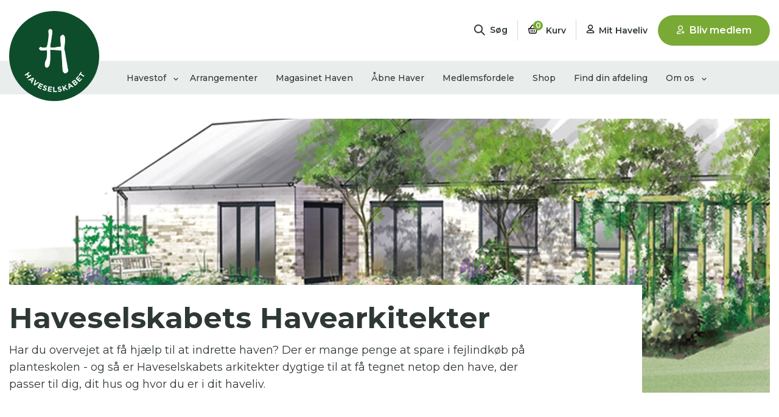

--- FILE ---
content_type: text/html; charset=utf-8
request_url: https://haveselskabet.dk/medlemsfordele/fa-rabat-pa-havearkitekter/
body_size: 19721
content:


<!doctype html>
<html lang="da-DK">
<head>
    <meta charset="utf-8" />
    <meta http-equiv="content-type" content="text/html; charset=utf-8" />
    <meta name="viewport" content="width=device-width, initial-scale=1.0">
    <meta name="p:domain_verify" content="cafdfe3ba3c18beb0f176f51ff501ef9" />
    <link rel="preconnect" href="https://www.googletagmanager.com">
    <link rel="preconnect" href="https://www.google-analytics.com">


    <link rel="stylesheet" href="/Frontend/styles/main.css?v=638797824264682531" />
    <link rel="icon" href="/css/images/favicon.ico" type="image/x-icon">

    <link rel="preload" href="https://fonts.gstatic.com/s/montserrat/v23/JTUQjIg1_i6t8kCHKm459WxRxy7mw9c.woff2" as="font" crossorigin>
    <link rel="preload" href="https://fonts.gstatic.com/s/montserrat/v23/JTUQjIg1_i6t8kCHKm459WxRyS7m.woff2" as="font" crossorigin>
    <link rel="preload" href="https://fonts.gstatic.com/s/montserrat/v23/JTUSjIg1_i6t8kCHKm459Wdhyzbi.woff2" as="font" crossorigin>
    <link rel="preload" href="https://fonts.gstatic.com/s/montserrat/v23/JTUSjIg1_i6t8kCHKm459Wlhyw.woff2" as="font" crossorigin>

    <link rel="apple-touch-icon" sizes="180x180" href="/static/favicon/apple-touch-icon.png">
    <link rel="icon" type="image/png" sizes="32x32" href="/static/favicon/favicon-32x32.png">
    <link rel="icon" type="image/png" sizes="16x16" href="/static/favicon/favicon-16x16.png">
    <link rel="mask-icon" href="/static/favicon/safari-pinned-tab2.svg" color="#5bbad5">
    <link rel="shortcut icon" href="/static/favicon/favicon.ico">
    <meta name="msapplication-TileColor" content="#da532c">
    <meta name="msapplication-config" content="/static/favicon/browserconfig.xml">
    <meta name="theme-color" content="#ffffff">

    


    <title>F&#229; rabat p&#229; Havearkitekter </title>
    <meta name="description" content="Er du medlem i Haveselskabet kan du f&#229; rabat p&#229; havearkitekter, som kan hj&#230;lpe dig med at designe din have, et bed eller sommerhushaven. ">
        <meta name="keywords" content="havearkitekt,r&#229;d og vejledning,tips og tricks,rabat,gode tilbud,hj&#230;lp,design,havedesign,beddesign">
    <meta property="og:title" content="F&#229; rabat p&#229; Havearkitekter " />
    <meta property="og:url" content="https://haveselskabet.dk/medlemsfordele/fa-rabat-pa-havearkitekter/" />








    <script id="CookieConsent" src="https://policy.app.cookieinformation.com/uc.js" data-culture="DA" type="text/javascript"></script>

<!-- Google Tag Manager -->
<script>(function(w,d,s,l,i){w[l]=w[l]||[];w[l].push({'gtm.start':
new Date().getTime(),event:'gtm.js'});var f=d.getElementsByTagName(s)[0],
j=d.createElement(s),dl=l!='dataLayer'?'&l='+l:'';j.async=true;j.src=
'https://www.googletagmanager.com/gtm.js?id='+i+dl;f.parentNode.insertBefore(j,f);
})(window,document,'script','dataLayer','GTM-KMSM2J8');</script>
<!-- End Google Tag Manager -->

<meta name="google-site-verification" content="WklAKNkrJdZw30XJYm3PWcBOygQmCkd1rRHcp9U_nC4" />

<!-- Hotjar Tracking Code for https://haveselskabet.dk/ -->
<script>
    (function(h,o,t,j,a,r){
        h.hj=h.hj||function(){(h.hj.q=h.hj.q||[]).push(arguments)};
        h._hjSettings={hjid:2247550,hjsv:6};
        a=o.getElementsByTagName(‘head’)[0];
        r=o.createElement(‘script’);r.async=1;
        r.src=t+h._hjSettings.hjid+j+h._hjSettings.hjsv;
        a.appendChild(r);
    })(window,document,‘https://static.hotjar.com/c/hotjar-','.js?sv=’);
</script>
    <script>
        window.dataLayer = window.dataLayer || [];
    </script>

    <!-- Matomo -->
    <script>
        var _paq = window._paq = window._paq || [];
        /* tracker methods like "setCustomDimension" should be called before "trackPageView" */
        _paq.push(['trackPageView']);
        _paq.push(['enableLinkTracking']);
        (function () {
            var u = "https://haveselskabet.matomo.cloud/";
            _paq.push(['setTrackerUrl', u + 'matomo.php']);
            _paq.push(['setSiteId', '1']);
            var d = document, g = d.createElement('script'), s = d.getElementsByTagName('script')[0];
            g.async = true; g.src = 'https://cdn.matomo.cloud/haveselskabet.matomo.cloud/matomo.js'; s.parentNode.insertBefore(g, s);
        })();
    </script>
    <!-- End Matomo Code -->

    <script src="https://cdn.starti.app/c/haveselskabet/main.js"></script>
    <link rel="stylesheet" href="https://cdn.starti.app/c/haveselskabet/main.css" />
    <!-- End Startiapp -->

    
    

    
    <link rel="stylesheet" href="/Frontend/Styles/startiapp.min.css" />
    <script async src="https://securepubads.g.doubleclick.net/tag/js/gpt.js"></script>
</head>
<body class="text    ">
    <!-- Google Tag Manager (noscript) -->
    <noscript><iframe src="https://www.googletagmanager.com/ns.html?id=GTM-KMSM2J8" height="0" width="0" style="display:none;visibility:hidden"></iframe></noscript>

    <!-- End Google Tag Manager (noscript) -->
    <link href="https://fonts.googleapis.com/css2?family=Montserrat:ital,wght@0,300;0,400;0,500;0,600;0,700;1,300;1,400;1,600;1,700&display=swap" rel="stylesheet">

    <link rel="stylesheet" href="https://cdnjs.cloudflare.com/ajax/libs/font-awesome/6.5.1/css/all.min.css" integrity="sha512-HMw1j6nRfnPvNscHLN38IQQ5hAnm5wOiQjzkqI1Hlq+4whFvY2E5KFiXLuZz0SLP6tHZHZBld3Ad2fU6pdeEnw==" crossorigin="anonymous" referrerpolicy="no-referrer" />
    <link href="/Css/animista.css" rel="stylesheet" />


    <!-- Google Tag Manager (noscript) -->
<noscript><iframe src="https://www.googletagmanager.com/ns.html?id=GTM-W25T6HV"
height="0" width="0" style="display:none;visibility:hidden"></iframe></noscript>
<!-- End Google Tag Manager (noscript) -->


            

<header class="header theme-white" data-component="top-navigation">
    <div class="container top-bar startiapp-hide-in-app">
        <div class="top-bar__inner-container">
            <div class="top-bar__menu-item top-bar__menu-item--logo">
                <a href="/">
                    <div class="top-bar__menu-item-mobile-container top-bar__menu-item-mobile-container--search">
                        <img class="header__logo__mobile-img header__logo__mobile-img--scrolled" src="/media/1dtajky2/logo-h.svg" alt="Logo" />
                    </div>
                </a>
            </div>
            <div class="top-bar__menu-item top-bar__menu-item--search" data-open-search>
                <div class="top-bar__menu-item-mobile-container top-bar__menu-item-mobile-container--search" data-component="search">
                    <div class="search-bar">
    <input name="__RequestVerificationToken" type="hidden" value="B_GTgzGa5OslHKJkRRNe-T_snWZm0SWwHqbsnUu-IQp5IHLDv9057TxdClfu5ZAMpe3Hux-Zeoyd5qD7jqBSa653mKikYxWmr7dwuBWcXiE1" />
    <div class="search-bar__expander">
        <div class="search-bar__input-container">
            <input class="search-bar__input-field" type="text" name="search" placeholder="S&#248;g efter hvad som helst..." data-search-field />
            <svg class="header__svg header__magnifier">
                <use xlink:href="/static/spritesheet.svg#magnifier"></use>
            </svg>
        </div>
        <div class="search-bar__close" data-close-search>
            <svg class="svg-icon">
                <use xlink:href="/static/spritesheet.svg#close">
                </use>
            </svg>
            <span data-mobile-text="LUK S&#216;G"
                  data-desktop-text="Luk s&#248;gning">
            </span>
        </div>
    </div>
    <div class="top-bar__menu-text search-bar__opener text--small">
        <svg class="header__svg header__magnifier">
            <use xlink:href="/static/spritesheet.svg#magnifier"></use>
        </svg>
        S&#248;g
    </div>
</div>

                </div>
            </div>
            <span class="header__vertical-line"></span>
            <div class="top-bar__menu-item">
                <a href="/shop/kurv/">
                    <div class="top-bar__menu-item-mobile-container top-bar__menu-item-mobile-container--basket">
                        <svg class="header__svg header__basket">
                            <use xlink:href="/static/spritesheet.svg#basket"></use>
                        </svg>
                        <div class="top-bar__menu-text text--small">
                            <div class="header__items-in-cart">
                                <span class="header__items-in-cart__number">0</span>
                            </div>
                            Kurv
                        </div>
                    </div>
                </a>
            </div>
            <span class="header__vertical-line"></span>
            <div class="top-bar__menu-item top-bar__menu-item--profile">
                <a href="/mit-haveliv/">
                    <div class="top-bar__menu-item-mobile-container top-bar__menu-item-mobile-container--profile ">
                        <svg class="header__svg header__profile">
                            <use xlink:href="/static/spritesheet.svg#profile"></use>
                        </svg>
                        <div class="top-bar__menu-text text--small">
                            Mit Haveliv
                        </div>
                    </div>
                </a>
            </div>
        </div>
        <div class="signup-link-desktop">
<a class="btn btn--cta-green btn--fullwidth btn--no-margin signup-link" href="/bliv-medlem/" target="">
    <svg>
        <use xlink:href="/static/spritesheet.svg#add-profile"></use>
    </svg>
    <span>Bliv medlem</span>
</a>        </div>
        <div class="burger-container">
            <div class="burger-menu">
                <span></span><span></span><span></span>
            </div>
            <div class="top-bar__menu-text text--small">Menu</div>
        </div>
    </div>
    <div class="container top-bar startiapp-show-in-app">
        <div class="top-bar__inner-container">
            <div class="top-bar__menu-item">
                <a href="/haveselskabets-app/">
                    <div class="icon-with-text">
                        <img class="" style="margin-left:42px;width:28px!important;" src="/static/icons/undo.svg" alt="Logo" />
                    </div>
                    <div class="top-bar__menu-text text--small" style="margin-top:-4px;">Forside</div>
                </a>
            </div>
           
            <div class="top-bar__menu-item top-bar__menu-item--search">
                <div class="icon-with-text" zn_id="19" onclick="window.location.pathname='/abne-haver/'">
                    <svg xmlns="http://www.w3.org/2000/svg" viewBox="0 0 300 336" width="18px" height="20px" style="margin-left: auto; margin-right: auto; display: block; margin-bottom: 2px;" zn_id="6">
                        <path d="M15,321h0c89.6-11.95,180.4-11.95,270,0h0" style="fill: none; stroke: #231f20; stroke-linecap: round; stroke-linejoin: round; stroke-width: 30px;" zn_id="7"></path>
                        <path d="M275.9,126.08c5.66,6.36,9.1,14.74,9.1,23.92,0,19.88-16.12,36-36,36-8.82,0-16.89-3.17-23.15-8.43-6.3,10.44-17.76,17.43-30.85,17.43s-24.55-6.99-30.85-17.43c-6.26,5.26-14.33,8.43-23.15,8.43-19.88,0-36-16.12-36-36,0-9.18,3.44-17.56,9.1-23.92-5.69-6.97-9.1-15.88-9.1-25.58,0-22.37,18.13-40.5,40.5-40.5,1.52,0,3.02.08,4.5.25v-.25c0-24.85,20.15-45,45-45s45,20.15,45,45v.25c1.48-.17,2.98-.25,4.5-.25,22.37,0,40.5,18.13,40.5,40.5,0,9.7-3.41,18.61-9.1,25.58Z" style="fill: none; stroke: #231f20; stroke-linecap: round; stroke-linejoin: round; stroke-width: 30px;" zn_id="8"></path>
                        <line x1="195" y1="195" x2="195" y2="312" style="fill: none; stroke: #231f20; stroke-linecap: round; stroke-linejoin: round; stroke-width: 30px;" zn_id="9"></line>
                    </svg>
                    <div class="top-bar__menu-text text--small" zn_id="5">Åbne Haver</div>
                </div>
            </div>
            <span class="header__vertical-line"></span>
            <div class="top-bar__menu-item">
                <a href="/arrangementer/">
                    <div class="icon-with-text" style="text-align: center;" zn_id="20">
                        <svg xmlns="http://www.w3.org/2000/svg" viewBox="0 0 569.3 586.8" width="18px" height="20px" style="margin-left: auto; margin-right: auto; display: block; margin-bottom: 2px;" zn_id="21">
                            <defs>
                                <style>
                                    .cls-1 {
                                        fill: none;
                                        stroke: #1d1d1b;
                                        stroke-linecap: round;
                                        stroke-linejoin: round;
                                        stroke-width: 41.1px;
                                    }
                                </style>
                            </defs>
                            <path class="cls-1" d="M459.35,70.95H110.05c-41.7,0-89.4,35.1-89.4,83v329.3c0,47.9,37.3,83,89.4,83h349.3c52.2,0,89.4-41.6,89.4-83V153.95c0-47.9-47.8-83-89.4-83Z"></path>
                            <line class="cls-1" x1="20.55" y1="220.05" x2="548.75" y2="220.05"></line>
                            <line class="cls-1" x1="129.45" y1="20.55" x2="129.45" y2="112.65"></line>
                            <line class="cls-1" x1="437.05" y1="20.55" x2="437.05" y2="112.65"></line>
                            <line class="cls-1" x1="283.25" y1="20.55" x2="283.25" y2="112.65"></line>
                            <path class="cls-1" d="M162.75,290.05h-49.1c-5.9,0-12.6,5-12.6,11.9v47.3c0,6.9,5.2,11.9,12.6,11.9h49.1c7.3,0,12.6-6,12.6-11.9v-47.3c0-6.9-6.7-11.9-12.6-11.9Z" zn_id="31"></path>
                            <path class="cls-1" d="M162.75,428.65h-49.1c-5.9,0-12.6,5-12.6,11.9v47.3c0,6.9,5.2,11.9,12.6,11.9h49.1c7.3,0,12.6-6,12.6-11.9v-47.3c0-6.9-6.7-11.9-12.6-11.9h0Z"></path>
                            <path class="cls-1" d="M310.25,289.65h-49.1c-5.9,0-12.6,5-12.6,11.9v47.3c0,6.9,5.2,11.9,12.6,11.9h49.1c7.3,0,12.6-6,12.6-11.9v-47.3c0-6.9-6.7-11.9-12.6-11.9Z"></path>
                            <path class="cls-1" d="M310.25,428.25h-49.1c-5.9,0-12.6,5-12.6,11.9v47.3c0,6.9,5.2,11.9,12.6,11.9h49.1c7.3,0,12.6-6,12.6-11.9v-47.3c0-6.9-6.7-11.9-12.6-11.9h0Z"></path>
                            <path class="cls-1" d="M457.85,289.65h-49.1c-5.9,0-12.6,5-12.6,11.9v47.3c0,6.9,5.2,11.9,12.6,11.9h49.1c7.3,0,12.6-6,12.6-11.9v-47.3c0-6.9-6.7-11.9-12.6-11.9Z"></path>
                        </svg>
                        <div class="top-bar__menu-text text--small" zn_id="22">Arrangementer</div>
                    </div>
                </a>
            </div>
            <span class="header__vertical-line"></span>
            <div class="top-bar__menu-item top-bar__menu-item--profile">
                <a href="/mit-haveliv/">
                    <div class="top-bar__menu-item-mobile-container top-bar__menu-item-mobile-container--profile " style="display: block;" zn_id="38">
                        <svg xmlns="http://www.w3.org/2000/svg" viewBox="0 0 298.04 336" width="18px" height="20px" style="margin-bottom: 2px; margin-left: auto; margin-right: auto; display: block;" zn_id="39">
                            <circle cx="146.71" cy="103.3" r="88.3" style="fill: none; stroke: #231f20; stroke-linecap: round; stroke-miterlimit: 10; stroke-width: 30px;" zn_id="41"></circle>
                            <path d="M283.04,321H15c0-45.94,60.01-83.18,134.02-83.18s134.02,37.25,134.02,83.18Z" style="fill: none; stroke: #231f20; stroke-linecap: round; stroke-linejoin: round; stroke-width: 30px;" zn_id="42"></path>
                        </svg>
                            <div class="top-bar__menu-text text--small" zn_id="40">Log ind</div>
                    </div>
                </a>
            </div>
        </div>
        <div class="signup-link-desktop">
<a class="btn btn--cta-green btn--fullwidth btn--no-margin signup-link" href="/bliv-medlem/" target="">
    <svg>
        <use xlink:href="/static/spritesheet.svg#add-profile"></use>
    </svg>
    <span>Bliv medlem</span>
</a>        </div>
        <div class="burger-container">
            <div class="burger-menu">
                <span></span><span></span><span></span>
            </div>
            <div class="top-bar__menu-text text--small">Menu</div>
        </div>
    </div>
        <div class="header__bottom-bar theme-light-gray" data-lg-theme="theme-light-gray" data-default-theme="theme-light-gray" data-component="changing-themes">
            <div class="container header__outer-container">
                <div class="header__container">
                        <div class="header__logo">
                            <a href="/">
                                <img class="header__logo__img header__logo__img--normal" src="/media/y45eb3ae/logo-dark-green.svg" alt="Logo" />
                                <img class="header__logo__img header__logo__img--scrolled" src="/media/1dtajky2/logo-h.svg" alt="Logo" />
                            </a>
                        </div>
                    <nav class="navigation" role="navigation">
                        <div class="header__list-container">
                            <ul class="navigation__bar navigation__bar--menu" data-responsive-menu="accordion large-dropdown">
                                        <li class="nav-item text dropdown " data-opens-mega-menu=id8630>
                                            <a class="nav-link nav-link--header dropdown-toggle" href="javascript:;">
                                                Havestof
                                            </a>

                                                <svg class="header__chevron nav-item__chevron">
                                                    <use xlink:href="/static/spritesheet.svg#chevron-2"></use>
                                                </svg>
                                        </li>
                                        <li class="nav-item text  " >
                                            <a class="nav-link nav-link--header " href="/arrangementer/">
                                                Arrangementer
                                            </a>

                                        </li>
                                        <li class="nav-item text  " >
                                            <a class="nav-link nav-link--header " href="/magasinet-haven/">
                                                Magasinet Haven
                                            </a>

                                        </li>
                                        <li class="nav-item text  " >
                                            <a class="nav-link nav-link--header " href="/abne-haver/">
                                                &#197;bne Haver
                                            </a>

                                        </li>
                                        <li class="nav-item text  " >
                                            <a class="nav-link nav-link--header " href="/medlemsfordele/">
                                                Medlemsfordele
                                            </a>

                                        </li>
                                        <li class="nav-item text  " >
                                            <a class="nav-link nav-link--header " href="/shop/">
                                                Shop
                                            </a>

                                        </li>
                                        <li class="nav-item text  " >
                                            <a class="nav-link nav-link--header " href="/find-afdeling/">
                                                Find din afdeling
                                            </a>

                                        </li>
                                        <li class="nav-item text dropdown " data-opens-mega-menu=id8637>
                                            <a class="nav-link nav-link--header dropdown-toggle" href="javascript:;">
                                                Om os
                                            </a>

                                                <svg class="header__chevron nav-item__chevron">
                                                    <use xlink:href="/static/spritesheet.svg#chevron-2"></use>
                                                </svg>
                                        </li>
                            </ul>

                            

                            <ul class="navigation__bar navigation__bar--desktop-only">
                                <span class="header__vertical-line header__vertical-line--scrolled"></span>
                                <li class="navigation__scrolled-link" data-scroll-search-button>
                                    <div class="top-bar__menu-item">
                                        <svg class="header__svg header__svg--scrolled header__magnifier">
                                            <use xlink:href="/static/spritesheet.svg#magnifier"></use>
                                        </svg>
                                    </div>
                                </li>
                                <li class="navigation__scrolled-link">
                                    <div class="top-bar__menu-item">
                                        <a href="/shop/kurv/">
                                            <svg class="header__svg header__svg--scrolled header__basket">
                                                <use xlink:href="/static/spritesheet.svg#basket"></use>
                                            </svg>
                                            <div class="top-bar__menu-text top-bar__menu-text--scrolled text--small">
                                                <div class="header__items-in-cart header__items-in-cart--scrolled">
                                                    <span class="header__items-in-cart__number">
                                                        0
                                                    </span>
                                                </div>
                                            </div>
                                        </a>
                                    </div>
                                </li>
                                <li class="navigation__scrolled-link">
                                    <a href="/mit-haveliv/">
                                        <div class="top-bar__menu-item">
                                            <svg class="header__svg header__svg--scrolled header__profile">
                                                <use xlink:href="/static/spritesheet.svg#profile"></use>
                                            </svg>
                                            <div class="top-bar__menu-text top-bar__menu-text--scrolled text--small">
                                                Mit Haveliv
                                            </div>
                                        </div>
                                    </a>
                                </li>
                                <li class="navigation__scrolled-link navigation__scrolled-link--desktop">
<a class="btn btn--cta-green btn--fullwidth btn--no-margin signup-link" href="/bliv-medlem/" target="">
    <svg>
        <use xlink:href="/static/spritesheet.svg#add-profile"></use>
    </svg>
    <span>Bliv medlem</span>
</a>                                </li>
                            </ul>

                        </div>

                        <div class="header__widget">
                        </div>

                        <div class="header__signup-link-mobile">
<a class="btn btn--cta-green btn--fullwidth btn--no-margin signup-link" href="/bliv-medlem/" target="">
    <svg>
        <use xlink:href="/static/spritesheet.svg#add-profile"></use>
    </svg>
    <span>Bliv medlem</span>
</a>                        </div>

                    </nav>
                </div>
            </div>
        </div>


<div class="search-menu search-menu--grid-view theme-medium-gray" data-active="grid-view" data-filter="">
    <div class="search-menu__container">
        <div class="search-menu__banner">
                <div class="search-menu__banner__category search-menu__banner__category--inactive" data-default data-category="all">
                    <svg class="search-menu__banner__icon">
                        <use xlink:href="/static/spritesheet.svg#bullet-points">
                        </use>
                    </svg>
                    <p class="text--bold">
                        Vis alle
                    </p>
                    <p>
                        <span data-category-amount>0</span> resultater
                    </p>
                </div>
                <div class="search-menu__banner__category search-menu__banner__category--inactive"  data-category="articles">
                    <svg class="search-menu__banner__icon">
                        <use xlink:href="/static/spritesheet.svg#havestof">
                        </use>
                    </svg>
                    <p class="text--bold">
                        Havestof
                    </p>
                    <p>
                        <span data-category-amount>0</span> resultater
                    </p>
                </div>
                <div class="search-menu__banner__category search-menu__banner__category--inactive"  data-category="events">
                    <svg class="search-menu__banner__icon">
                        <use xlink:href="/static/spritesheet.svg#event">
                        </use>
                    </svg>
                    <p class="text--bold">
                        Arrangementer
                    </p>
                    <p>
                        <span data-category-amount>0</span> resultater
                    </p>
                </div>
                <div class="search-menu__banner__category search-menu__banner__category--inactive"  data-category="shop">
                    <svg class="search-menu__banner__icon">
                        <use xlink:href="/static/spritesheet.svg#shop">
                        </use>
                    </svg>
                    <p class="text--bold">
                        Shop
                    </p>
                    <p>
                        <span data-category-amount>0</span> resultater
                    </p>
                </div>
                <div class="search-menu__banner__category search-menu__banner__category--inactive"  data-category="openGarden">
                    <svg class="search-menu__banner__icon">
                        <use xlink:href="/static/spritesheet.svg#openGarden">
                        </use>
                    </svg>
                    <p class="text--bold">
                        &#197;bne haver
                    </p>
                    <p>
                        <span data-category-amount>0</span> resultater
                    </p>
                </div>
            <div class="search-menu__banner__underline">
            </div>
            <div class="search-menu__banner__toggle search-menu__banner__toggle--list-view" data-toggle="list-view">
                <svg class="search-menu__banner__icon">
                    <use xlink:href="/static/spritesheet.svg#listview">
                    </use>
                </svg>
                <p class="text--bold">
                    Liste visning
                </p>
            </div>
            <div class="search-menu__banner__toggle search-menu__banner__toggle--grid-view" data-toggle="grid-view">
                <svg class="search-menu__banner__icon">
                    <use xlink:href="/static/spritesheet.svg#gridview">
                    </use>
                </svg>
                <p class="text--bold">
                    Gitter visning
                </p>
            </div>
        </div>
        <div class="search-menu__loading">
            <svg version="1.1" id="loader-1" xmlns="http://www.w3.org/2000/svg" xmlns:xlink="http://www.w3.org/1999/xlink" x="0px" y="0px" width="70px" height="70px" viewBox="0 0 50 50" style="enable-background:new 0 0 50 50;" xml:space="preserve">
                <path fill="#000" d="M25.251,6.461c-10.318,0-18.683,8.365-18.683,18.683h4.068c0-8.071,6.543-14.615,14.615-14.615V6.461z">
                    <animateTransform attributeType="xml" attributeName="transform" type="rotate" from="0 25 25" to="360 25 25" dur="1s" repeatCount="indefinite" />
                </path>
          </svg>
        </div>
        <div class="search-menu__start">
            <div class="search-menu__start__icon">
                <svg class="svg-icon">
                    <use xlink:href="/static/spritesheet.svg#magnifier">
                    </use>
                </svg>
            </div>
            <h2 class="search-menu__start__heading h3">
                Du skal indtaste minimum 3 tegn for at se resultater
            </h2>
            <p class="search-menu__start__text ">
                Her kan du s&#248;ge i hele vores katalog af artikler, arrangementer, produkter og &#229;bne haver.
            </p>
        </div>
            <div class="search-menu__category">
                <div class="search-menu__results" data-search-results="all">
                </div>
                <div class="search-menu__load-more btn" data-load-more="all">
                    Vis flere
                </div>
            </div>
            <div class="search-menu__category">
                <div class="search-menu__results" data-search-results="articles">
                </div>
                <div class="search-menu__load-more btn" data-load-more="articles">
                    Vis flere
                </div>
            </div>
            <div class="search-menu__category">
                <div class="search-menu__results" data-search-results="events">
                </div>
                <div class="search-menu__load-more btn" data-load-more="events">
                    Vis flere
                </div>
            </div>
            <div class="search-menu__category">
                <div class="search-menu__results" data-search-results="shop">
                </div>
                <div class="search-menu__load-more btn" data-load-more="shop">
                    Vis flere
                </div>
            </div>
            <div class="search-menu__category">
                <div class="search-menu__results" data-search-results="openGarden">
                </div>
                <div class="search-menu__load-more btn" data-load-more="openGarden">
                    Vis flere
                </div>
            </div>
    </div>
</div>

<div class="mega-menu" aria-labelledby="navbarDropdown" data-mega-menu="id8630">
    <div class="mega-menu__inner theme-medium-gray">
        <div class="container mega-menu__container ">
            <div class="mega-menu__leaf-container">
                <svg class="svg-leaf">
                    <use xlink:href="/static/spritesheet.svg#leaf-1-reverse">
                    </use>
                </svg>
            </div>
            <div class="mega-menu__empty-container"></div>
            <div class="mega-menu__submenu ">
                <span class="nav-link nav-link--return text--large" data-close-mega-menu>
                    <svg class="mega-menu__chevron mega-menu__chevron--left">
                        <use xlink:href="/static/spritesheet.svg#chevron-2"></use>
                    </svg>
                    <span>Havestof</span>

                </span>
                    <a class="nav-link nav-link--bold text--large" href="/havestof/">Se alt i havestof</a>
                                        <a class="nav-link text--large" href="javascript:;" data-opens-submenu-list=id8631>
                            Biodiversitet
                                <svg class="mega-menu__chevron mega-menu__chevron--mobile mega-menu__chevron--right ">
                                    <use xlink:href="/static/spritesheet.svg#chevron-2"></use>
                                </svg>
                                <svg class="mega-menu__chevron mega-menu__chevron--desktop mega-menu__chevron--right ">
                                    <use xlink:href="/static/spritesheet.svg#chevron-header"></use>
                                </svg>
                        </a>
                        <a class="nav-link text--large" href="javascript:;" data-opens-submenu-list=id8632>
                            Den Spiselige Have
                                <svg class="mega-menu__chevron mega-menu__chevron--mobile mega-menu__chevron--right ">
                                    <use xlink:href="/static/spritesheet.svg#chevron-2"></use>
                                </svg>
                                <svg class="mega-menu__chevron mega-menu__chevron--desktop mega-menu__chevron--right ">
                                    <use xlink:href="/static/spritesheet.svg#chevron-header"></use>
                                </svg>
                        </a>
                        <a class="nav-link text--large" href="javascript:;" data-opens-submenu-list=id8633>
                            Design og Indretning
                                <svg class="mega-menu__chevron mega-menu__chevron--mobile mega-menu__chevron--right ">
                                    <use xlink:href="/static/spritesheet.svg#chevron-2"></use>
                                </svg>
                                <svg class="mega-menu__chevron mega-menu__chevron--desktop mega-menu__chevron--right ">
                                    <use xlink:href="/static/spritesheet.svg#chevron-header"></use>
                                </svg>
                        </a>
                        <a class="nav-link text--large" href="javascript:;" data-opens-submenu-list=id8634>
                            Dyrkning
                                <svg class="mega-menu__chevron mega-menu__chevron--mobile mega-menu__chevron--right ">
                                    <use xlink:href="/static/spritesheet.svg#chevron-2"></use>
                                </svg>
                                <svg class="mega-menu__chevron mega-menu__chevron--desktop mega-menu__chevron--right ">
                                    <use xlink:href="/static/spritesheet.svg#chevron-header"></use>
                                </svg>
                        </a>
                        <a class="nav-link text--large" href="javascript:;" data-opens-submenu-list=id8635>
                            Havens Problemer
                                <svg class="mega-menu__chevron mega-menu__chevron--mobile mega-menu__chevron--right ">
                                    <use xlink:href="/static/spritesheet.svg#chevron-2"></use>
                                </svg>
                                <svg class="mega-menu__chevron mega-menu__chevron--desktop mega-menu__chevron--right ">
                                    <use xlink:href="/static/spritesheet.svg#chevron-header"></use>
                                </svg>
                        </a>
                        <a class="nav-link text--large" href="javascript:;" data-opens-submenu-list=id8636>
                            Prydhaven
                                <svg class="mega-menu__chevron mega-menu__chevron--mobile mega-menu__chevron--right ">
                                    <use xlink:href="/static/spritesheet.svg#chevron-2"></use>
                                </svg>
                                <svg class="mega-menu__chevron mega-menu__chevron--desktop mega-menu__chevron--right ">
                                    <use xlink:href="/static/spritesheet.svg#chevron-header"></use>
                                </svg>
                        </a>
                        <a class="nav-link text--large" href="/havestof/haveglaede/" >
                            Havegl&#230;de
                        </a>
                <div class="mega-menu__widget mega-menu__widget--sub">
<div class="widget" data-href="https://haveselskabet.dk/produkter/p/rosenglaede-peter-oerum-scherg">
    <div class="widget__content">
        <h3 class="widget__content__headline text--large text--bold">
            Er du ogs&#229; vild med roser?
        </h3>
        <p class="text--small">
            S&#229; er der vejledning og gode r&#229;d at hente i Haveselskabets bog Rosengl&#230;de. Bogen g&#229;r praktisk til v&#230;rks og giver gode r&#229;de om: K&#248;b af roser • Plantning af roser • Pleje af roser • Besk&#230;ring af roser • Gode rosensorter • Og meget mere. Bogen er skrevet med gl&#230;de og stor erfaring af Haveselskabets rosenekspert Peter &#216;rum Scherg.
        </p>
    </div>
    <div class="widget__image-container">
        <picture><source srcset="/media/sfop3akk/kopi-af-rosenglæde-grafik.png?anchor=center&amp;mode=crop&amp;width=242&amp;height=161&amp;rnd=134062165159400000&amp;format=webp&amp;quality=90" type="image/webp" /><img class="border-radius" loading="lazy" src="/media/sfop3akk/kopi-af-rosenglæde-grafik.png?anchor=center&amp;mode=crop&amp;width=242&amp;height=161&amp;rnd=134062165159400000&amp;format=png&amp;quality=90" /></picture>
    </div>
    <div class="widget__button">
            <a class="btn btn--fullwidth" href="https://haveselskabet.dk/produkter/p/rosenglaede-peter-oerum-scherg">
                Find bogen her
            </a>
    </div>
</div>                </div>

                <div class="mega-menu__signup-link-mobile">
<a class="btn btn--cta-green btn--fullwidth btn--no-margin signup-link" href="/bliv-medlem/" target="">
    <svg>
        <use xlink:href="/static/spritesheet.svg#add-profile"></use>
    </svg>
    <span>Bliv medlem</span>
</a>                </div>
            </div>
                <div class="mega-menu__submenu-links">
    <div class="submenu-list" data-submenu-list="id8631">
        <span class="nav-link nav-link--return text--large" data-close-submenu-list>
            <svg class="mega-menu__chevron mega-menu__chevron--left">
                <use xlink:href="/static/spritesheet.svg#chevron-2"></use>
            </svg>
            <span>
                Biodiversitet
            </span>
        </span>
            <a class="nav-link nav-link--bold text--large submenu-list__submenu-title" href="/havestof/biodiversitet/">Biodiversitet</a>
                    <a class="nav-link nav-link--slim text--large" href="/havestof/biodiversitet/dyr-og-insekter/">Dyr og insekter</a>
            <a class="nav-link nav-link--slim text--large" href="/havestof/biodiversitet/baeredygtig-have/">B&#230;redygtig have</a>
            <a class="nav-link nav-link--slim text--large" href="/havestof/biodiversitet/brug-dit-regnvand/">Brug dit regnvand</a>
            <a class="nav-link nav-link--slim text--large" href="/havestof/biodiversitet/hjemmehorende-arter/">Hjemmeh&#248;rende arter</a>
            <a class="nav-link nav-link--slim text--large" href="/havestof/biodiversitet/vildt-paen-have/">Vildt p&#230;n have</a>
        <div class="submenu-list__widget">
        </div>
        <div class="mega-menu__signup-link-mobile">
            
        </div>
        
        
    </div>
    <div class="submenu-list" data-submenu-list="id8632">
        <span class="nav-link nav-link--return text--large" data-close-submenu-list>
            <svg class="mega-menu__chevron mega-menu__chevron--left">
                <use xlink:href="/static/spritesheet.svg#chevron-2"></use>
            </svg>
            <span>
                Den Spiselige Have
            </span>
        </span>
            <a class="nav-link nav-link--bold text--large submenu-list__submenu-title" href="/havestof/den-spiselige-have/">Se alt i den spiselige have</a>
                    <a class="nav-link nav-link--slim text--large" href="/havestof/den-spiselige-have/drivhus/">Drivhus</a>
            <a class="nav-link nav-link--slim text--large" href="/havestof/den-spiselige-have/kokkenhave/">K&#248;kkenhave</a>
            <a class="nav-link nav-link--slim text--large" href="/havestof/den-spiselige-have/krydderurter/">Krydderurter</a>
            <a class="nav-link nav-link--slim text--large" href="/havestof/den-spiselige-have/frugt-og-baer/">Frugt og b&#230;r</a>
            <a class="nav-link nav-link--slim text--large" href="/havestof/den-spiselige-have/brug-hosten/">Brug h&#248;sten</a>
        <div class="submenu-list__widget">
        </div>
        <div class="mega-menu__signup-link-mobile">
            
        </div>
        
        
    </div>
    <div class="submenu-list" data-submenu-list="id8633">
        <span class="nav-link nav-link--return text--large" data-close-submenu-list>
            <svg class="mega-menu__chevron mega-menu__chevron--left">
                <use xlink:href="/static/spritesheet.svg#chevron-2"></use>
            </svg>
            <span>
                Design og Indretning
            </span>
        </span>
            <a class="nav-link nav-link--bold text--large submenu-list__submenu-title" href="/havestof/design-og-indretning/">Design og indretning</a>
                    <a class="nav-link nav-link--slim text--large" href="/havestof/design-og-indretning/bedplaner/">Bedplaner</a>
            <a class="nav-link nav-link--slim text--large" href="/havestof/design-og-indretning/havetyper/">Havetyper</a>
            <a class="nav-link nav-link--slim text--large" href="/havestof/design-og-indretning/havekultur-og-historie/">Havekultur og -historie</a>
            <a class="nav-link nav-link--slim text--large" href="/havestof/design-og-indretning/vand-i-haven/">Vand i haven</a>
            <a class="nav-link nav-link--slim text--large" href="/havestof/design-og-indretning/orangeri-og-drivhus/">Orangeri og drivhus</a>
            <a class="nav-link nav-link--slim text--large" href="/havestof/design-og-indretning/belaegning/">Bel&#230;gning</a>
            <a class="nav-link nav-link--slim text--large" href="/havestof/design-og-indretning/hegn-og-haek/">Hegn og h&#230;k</a>
            <a class="nav-link nav-link--slim text--large" href="/havestof/design-og-indretning/gor-det-selv/">G&#248;r det selv</a>
            <a class="nav-link nav-link--slim text--large" href="/havestof/design-og-indretning/krukker/">Krukker</a>
            <a class="nav-link nav-link--slim text--large" href="/havestof/design-og-indretning/design-og-inspiration/">Design og inspiration</a>
        <div class="submenu-list__widget">
        </div>
        <div class="mega-menu__signup-link-mobile">
            
        </div>
        
        
    </div>
    <div class="submenu-list" data-submenu-list="id8634">
        <span class="nav-link nav-link--return text--large" data-close-submenu-list>
            <svg class="mega-menu__chevron mega-menu__chevron--left">
                <use xlink:href="/static/spritesheet.svg#chevron-2"></use>
            </svg>
            <span>
                Dyrkning
            </span>
        </span>
            <a class="nav-link nav-link--bold text--large submenu-list__submenu-title" href="/havestof/dyrkning/">Dyrkning</a>
                    <a class="nav-link nav-link--slim text--large" href="/havestof/dyrkning/formering/">Formering</a>
            <a class="nav-link nav-link--slim text--large" href="/havestof/dyrkning/saning/">S&#229;ning</a>
            <a class="nav-link nav-link--slim text--large" href="/havestof/dyrkning/jord/">Jord</a>
            <a class="nav-link nav-link--slim text--large" href="/havestof/dyrkning/kompost-og-godning/">Kompost og g&#248;dning</a>
            <a class="nav-link nav-link--slim text--large" href="/havestof/dyrkning/vanding/">Vanding</a>
            <a class="nav-link nav-link--slim text--large" href="/havestof/dyrkning/havens-maskiner/">Havens maskiner</a>
            <a class="nav-link nav-link--slim text--large" href="/havestof/dyrkning/beskaering/">Besk&#230;ring</a>
        <div class="submenu-list__widget">
        </div>
        <div class="mega-menu__signup-link-mobile">
            
        </div>
        
        
    </div>
    <div class="submenu-list" data-submenu-list="id8635">
        <span class="nav-link nav-link--return text--large" data-close-submenu-list>
            <svg class="mega-menu__chevron mega-menu__chevron--left">
                <use xlink:href="/static/spritesheet.svg#chevron-2"></use>
            </svg>
            <span>
                Havens Problemer
            </span>
        </span>
            <a class="nav-link nav-link--bold text--large submenu-list__submenu-title" href="/havestof/havens-problemer/">Havens problemer</a>
                    <a class="nav-link nav-link--slim text--large" href="/havestof/havens-problemer/invasive-arter/">Invasive arter</a>
            <a class="nav-link nav-link--slim text--large" href="/havestof/havens-problemer/ukrudt/">Ukrudt</a>
            <a class="nav-link nav-link--slim text--large" href="/havestof/havens-problemer/skadedyr/">Skadedyr</a>
            <a class="nav-link nav-link--slim text--large" href="/havestof/havens-problemer/sygdomme/">Sygdomme</a>
            <a class="nav-link nav-link--slim text--large" href="/havestof/havens-problemer/giftige-planter/">Giftige planter</a>
        <div class="submenu-list__widget">
<div class="widget" data-href="https://tryg.dk/partner/haveselskabet">
    <div class="widget__content">
        <h3 class="widget__content__headline text--large text--bold">
            G&#248;r gratis brug af Tryg Bolighj&#230;lp
        </h3>
        <p class="text--small">
            Da Kathe omlagde sine forsikringer til Tryg, sparede hun 1600 kr. Ikke lang tid efter, fik hun lov at g&#248;re brug af Tryg Bolighj&#230;lp, da hun opdagede et stort hvepsebo p&#229; sin grund. Kort efter sendte Tryg hj&#230;lpen ud, og fik fjernet hvepseboet, - uden beregning, da det er en del af pakken. 
        </p>
    </div>
    <div class="widget__image-container">
        <picture><source srcset="/media/iroowm4q/0255752.jpg?center=0.3493431052262766,0.476108918382789&amp;mode=crop&amp;width=242&amp;height=161&amp;rnd=133371040279170000&amp;format=webp&amp;quality=90" type="image/webp" /><img class="border-radius" loading="lazy" src="/media/iroowm4q/0255752.jpg?center=0.3493431052262766,0.476108918382789&amp;mode=crop&amp;width=242&amp;height=161&amp;rnd=133371040279170000&amp;format=jpg&amp;quality=90" /></picture>
    </div>
    <div class="widget__button">
            <a class="btn btn--fullwidth" href="https://tryg.dk/partner/haveselskabet" target="_blank">
                F&#229; et uforpligtende tilbud
            </a>
    </div>
</div>        </div>
        <div class="mega-menu__signup-link-mobile">
            
        </div>
        
        
    </div>
    <div class="submenu-list" data-submenu-list="id8636">
        <span class="nav-link nav-link--return text--large" data-close-submenu-list>
            <svg class="mega-menu__chevron mega-menu__chevron--left">
                <use xlink:href="/static/spritesheet.svg#chevron-2"></use>
            </svg>
            <span>
                Prydhaven
            </span>
        </span>
            <a class="nav-link nav-link--bold text--large submenu-list__submenu-title" href="/havestof/prydhaven/">Prydhave</a>
                    <a class="nav-link nav-link--slim text--large" href="/havestof/prydhaven/graesplaene/">Gr&#230;spl&#230;ne</a>
            <a class="nav-link nav-link--slim text--large" href="/havestof/prydhaven/graesser/">Gr&#230;sser</a>
            <a class="nav-link nav-link--slim text--large" href="/havestof/prydhaven/log-og-knolde/">L&#248;g og knolde</a>
            <a class="nav-link nav-link--slim text--large" href="/havestof/prydhaven/prydtraeer-og-buske/">Prydtr&#230;er og -buske</a>
            <a class="nav-link nav-link--slim text--large" href="/havestof/prydhaven/roser/">Roser</a>
            <a class="nav-link nav-link--slim text--large" href="/havestof/prydhaven/slyngplanter/">Slyngplanter</a>
            <a class="nav-link nav-link--slim text--large" href="/havestof/prydhaven/sommerblomster/">Sommerblomster</a>
            <a class="nav-link nav-link--slim text--large" href="/havestof/prydhaven/stauder/">Stauder</a>
        <div class="submenu-list__widget">
<div class="widget" data-href="https://haveselskabet.dk/produkter/p/rosenglaede-peter-oerum-scherg">
    <div class="widget__content">
        <h3 class="widget__content__headline text--large text--bold">
            Er du ogs&#229; vild med roser?
        </h3>
        <p class="text--small">
            S&#229; er der vejledning og gode r&#229;d at hente i Haveselskabets bog Rosengl&#230;de. Bogen g&#229;r praktisk til v&#230;rks og giver gode r&#229;de om: K&#248;b af roser • Plantning af roser • Pleje af roser • Besk&#230;ring af roser • Gode rosensorter • Og meget mere. Bogen er skrevet med gl&#230;de og stor erfaring af Haveselskabets rosenekspert Peter &#216;rum Scherg.
        </p>
    </div>
    <div class="widget__image-container">
        <picture><source srcset="/media/sfop3akk/kopi-af-rosenglæde-grafik.png?anchor=center&amp;mode=crop&amp;width=242&amp;height=161&amp;rnd=134062165159400000&amp;format=webp&amp;quality=90" type="image/webp" /><img class="border-radius" loading="lazy" src="/media/sfop3akk/kopi-af-rosenglæde-grafik.png?anchor=center&amp;mode=crop&amp;width=242&amp;height=161&amp;rnd=134062165159400000&amp;format=png&amp;quality=90" /></picture>
    </div>
    <div class="widget__button">
            <a class="btn btn--fullwidth" href="https://haveselskabet.dk/produkter/p/rosenglaede-peter-oerum-scherg">
                Find bogen her
            </a>
    </div>
</div>        </div>
        <div class="mega-menu__signup-link-mobile">
            
        </div>
        
        
    </div>
                </div>
        </div>
    </div>
</div>



<div class="mega-menu" aria-labelledby="navbarDropdown" data-mega-menu="id8637">
    <div class="mega-menu__inner theme-medium-gray">
        <div class="container mega-menu__container mega-menu__container--no-submenu">
            <div class="mega-menu__leaf-container">
                <svg class="svg-leaf">
                    <use xlink:href="/static/spritesheet.svg#leaf-1-reverse">
                    </use>
                </svg>
            </div>
            <div class="mega-menu__empty-container"></div>
            <div class="mega-menu__submenu mega-menu__submenu--wrapped">
                <span class="nav-link nav-link--return text--large" data-close-mega-menu>
                    <svg class="mega-menu__chevron mega-menu__chevron--left">
                        <use xlink:href="/static/spritesheet.svg#chevron-2"></use>
                    </svg>
                    <span>Om os</span>

                </span>
                    <a class="nav-link nav-link--bold text--large" href="/om-os/">Se alt om os</a>
                                        <a class="nav-link text--large" href="/om-os/foreningen/" >
                            Foreningen
                        </a>
                        <a class="nav-link text--large" href="/om-os/vaerdier-mission-og-vision/" >
                            V&#230;rdier, mission og vision
                        </a>
                        <a class="nav-link text--large" href="/om-os/kontakt/" >
                            Kontakt
                        </a>
                        <a class="nav-link text--large" href="/om-os/kommercielle-samarbejder/" >
                            Kommercielle samarbejder
                        </a>
                        <a class="nav-link text--large" href="/om-os/foreningen/medarbejdere/" target="_blank" >
                            Medarbejdere
                        </a>
                        <a class="nav-link text--large" href="/om-os/stot-havesagen/" >
                            St&#248;t havesagen
                        </a>
                        <a class="nav-link text--large" href="/om-os/presse/" >
                            Presse
                        </a>
                        <a class="nav-link text--large" href="/om-os/intranet/" >
                            Intranet
                        </a>
                <div class="mega-menu__widget mega-menu__widget--sub">
<div class="widget" data-href="https://tryg.dk/partner/haveselskabet">
    <div class="widget__content">
        <h3 class="widget__content__headline text--large text--bold">
            G&#248;r gratis brug af Tryg Bolighj&#230;lp
        </h3>
        <p class="text--small">
            Da Kathe omlagde sine forsikringer til Tryg, sparede hun 1600 kr. Ikke lang tid efter, fik hun lov at g&#248;re brug af Tryg Bolighj&#230;lp, da hun opdagede et stort hvepsebo p&#229; sin grund. Kort efter sendte Tryg hj&#230;lpen ud, og fik fjernet hvepseboet, - uden beregning, da det er en del af pakken. 
        </p>
    </div>
    <div class="widget__image-container">
        <picture><source srcset="/media/iroowm4q/0255752.jpg?center=0.3493431052262766,0.476108918382789&amp;mode=crop&amp;width=242&amp;height=161&amp;rnd=133371040279170000&amp;format=webp&amp;quality=90" type="image/webp" /><img class="border-radius" loading="lazy" src="/media/iroowm4q/0255752.jpg?center=0.3493431052262766,0.476108918382789&amp;mode=crop&amp;width=242&amp;height=161&amp;rnd=133371040279170000&amp;format=jpg&amp;quality=90" /></picture>
    </div>
    <div class="widget__button">
            <a class="btn btn--fullwidth" href="https://tryg.dk/partner/haveselskabet" target="_blank">
                F&#229; et uforpligtende tilbud
            </a>
    </div>
</div>                </div>

                <div class="mega-menu__signup-link-mobile">
<a class="btn btn--cta-green btn--fullwidth btn--no-margin signup-link" href="/bliv-medlem/" target="">
    <svg>
        <use xlink:href="/static/spritesheet.svg#add-profile"></use>
    </svg>
    <span>Bliv medlem</span>
</a>                </div>
            </div>
        </div>
    </div>
</div>


</header>
    <main>

        
<section class="section subpageherosection ">
<div class="section container--large container--full-width-mobile">
    <div class="subpage-hero-section subpage-hero-section--left">
        <picture><source media="(max-width: 776px)" srcset="/media/1zingtnc/intro_3.jpg?anchor=center&amp;mode=crop&amp;width=400&amp;height=420&amp;rnd=133130645205930000&amp;format=webp&amp;quality=90" type="image/webp" /><source media="(max-width: 776px)" srcset="/media/1zingtnc/intro_3.jpg?anchor=center&amp;mode=crop&amp;width=400&amp;height=420&amp;rnd=133130645205930000&amp;format=jpg&amp;quality=90" type="image/jpg" /><source srcset="/media/1zingtnc/intro_3.jpg?anchor=center&amp;mode=crop&amp;width=1360&amp;height=490&amp;rnd=133130645205930000&amp;format=webp&amp;quality=90" type="image/webp" /><img class="subpage-hero-section__image" loading="lazy" src="/media/1zingtnc/intro_3.jpg?anchor=center&amp;mode=crop&amp;width=1360&amp;height=490&amp;rnd=133130645205930000&amp;format=jpg&amp;quality=90" /></picture>
        <div class="subpage-hero-section__container ">
            <div class="subpage-hero-section__content">
                <h1 class="subpage-hero-section__heading">
                    Haveselskabets Havearkitekter
                </h1>
                <p class="subpage-hero-section__text text--large">
                    Har du overvejet at f&#229; hj&#230;lp til at indrette haven? Der er mange penge at spare i fejlindk&#248;b p&#229; planteskolen - og s&#229; er Haveselskabets arkitekter dygtige til at f&#229; tegnet netop den have, der passer til dig, dit hus og hvor du er i dit haveliv. 
                </p>
            </div>
        </div>
    </div>
</div></section>

    <div class="slim-div-container"><div class="external-banner-container container--large">
    <div class="external-banner external-banner--sidebar-left">
<div data-component="sidebanner-ad">
    <div style="width:160px; height:600px;">
        <div id="Haveselskabet.dk_dsk_sky4">

            <script>
    window.googletag = window.googletag || {cmd: []};
    googletag.cmd.push(function() {
    googletag.defineSlot('/33147440/Haveselskabet.dk_dsk_sky4', [160, 600], 'Haveselskabet.dk_dsk_sky4').addService(googletag.pubads());
    googletag.enableServices();
    googletag.display('Haveselskabet.dk_dsk_sky4');
    });
            </script>
        </div>
    </div>
</div></div>
    <div class="external-banner external-banner--sidebar-right">
<div data-component="sidebanner-ad">
    <div style="width:160px; height:600px;">
        <div id="Haveselskabet.dk_dsk_sky4">

            <script>
    window.googletag = window.googletag || {cmd: []};
    googletag.cmd.push(function() {
    googletag.defineSlot('/33147440/Haveselskabet.dk_dsk_sky4', [160, 600], 'Haveselskabet.dk_dsk_sky4').addService(googletag.pubads());
    googletag.enableServices();
    googletag.display('Haveselskabet.dk_dsk_sky4');
    });
            </script>
        </div>
    </div>
</div></div>
</div>

<section class="section srichtextsection "><div class="container--slim rich-text-editor">
    <h2>Få en haveplan</h2>
<p>Landskabsarkitekten ser haven med nye øjne og tænker rummeligt og æstetisk. Det handler om at se særlige sammenhænge i hele haven, og at se havens muligheder under hensyntagen til de eksisterende forhold, som fx husets udtryk, omgivelserne, naboer, landskabet og jordens beskaffenhed. Landskabsarkitekten får form og funktion til at gå op i en helhed, selvfølgelig efter haveejerens ønsker og behov.</p>
<p><strong>Er du medlem af Haveselskabet får du 10 % rabat hos de nedenfor nævnte havearkitekter ved køb af følgende opgaver:</strong></p>
<h2>1. Havebesøg</h2>
<p>Inspiration, rådgivning og gode råd på stedet, til den allerede anlagte have.<br>Havebesøget kan for eksempel omhandle terrasser, planteforslag, beskæring og feedback på konkrete haveidéer og tanker. Kunden supplerer ved selv at tage noter undervejs.</p>
<div class="image-gallery-macro macro-expand">
            <div class="swiper-container border-radius    swiper-container--article"
     data-component="media-swiper" data-component-args="{&quot;style&quot;:1}">
    <div class="swiper-wrapper">
            <div class="swiper-slide" id="801126" data-media-variant-sku="">                
                <picture><source media="(max-width: 767px)" srcset="/media/b0lp3dgr/skærmbillede-2023-01-25-kl-13-34-33.png?anchor=center&amp;mode=crop&amp;width=425&amp;height=333&amp;rnd=134126975950830000&amp;format=webp&amp;quality=90" type="image/webp" /><source media="(max-width: 767px)" srcset="/media/b0lp3dgr/skærmbillede-2023-01-25-kl-13-34-33.png?anchor=center&amp;mode=crop&amp;width=425&amp;height=333&amp;rnd=134126975950830000&amp;format=png&amp;quality=90" type="image/png" /><source srcset="/media/b0lp3dgr/skærmbillede-2023-01-25-kl-13-34-33.png?anchor=center&amp;mode=crop&amp;width=700&amp;height=525&amp;rnd=134126975950830000&amp;format=webp&amp;quality=90" type="image/webp" /><img src="/media/b0lp3dgr/skærmbillede-2023-01-25-kl-13-34-33.png?anchor=center&amp;mode=crop&amp;width=700&amp;height=525&amp;rnd=134126975950830000&amp;format=png&amp;quality=90" /></picture>
                <div class="foto-description rich-text-editor">
                    <p>Foto: Haveselskabet</p>
                </div>
            </div>
    </div>
        <div class="swiper-scroll-button-container">
            <div class="swiper-scrollbar">
            </div>
            <div class="swiper-arrow-wrapper">
                <div class="swiper-button-media-prev swiper-button-prev">
                </div>
                <div class="swiper-button-media-next swiper-button-next">
                </div>
            </div>
        </div>
    </div>
        </div>
<h2>2. Haveskitse</h2>
<p>En haveskitse er en tegning der får haven til at hænge sammen i form og indhold, og hvor der tages stilling til det overordnede valg af planter og materialer. Disse er ofte skrevet direkte på haveskitsen.<br>Ideelt hvis du selv har lidt indblik i planter og materialer, og selv er med under tilblivelsen.</p>
<h2><strong>3. Haveplan</strong></h2>
<p>En haveplan er en detaljeret, farvelagt og målfast tegning ud fra kundens opmåing, med det der skal til for at illustrere og beskrive udvalgte elementer og idéer i den planlagte have. Der indgår overvejelser omkring materialer, samt en detaljeret planteliste, der oplyser både plantenavne, antal og placering. En haveplan minimerer risikoen for fejldisponeringer og uheldige indkøb. I en haveplan kan tillige indgå løsningsforslag til belægningsflader og mindre niveauforskelle i haven.</p>
<p>Et særligt uddybende materiale, når du skal føre visionerne ud i virkeligheden og for eksempel skal indhente tilbud hos en anlægsgartner.</p>
<div class="quote-macro macro-expand">
    <blockquote class="quote-macro__quote">
        Havearkitektens plan g&#248;r at det hele bliver lidt mere overskueligt. Jeg har en plan og den f&#248;lger jeg lidt &#229;r efter &#229;r - og laver ogs&#229; mine egne sm&#229; tilrettelser. 
Planen har sparret mig for mange fejlk&#248;b
    </blockquote>
    <svg class="svg-leaf">
        <use xlink:href="/static/spritesheet.svg#leaf-3">
        </use>
    </svg>
</div>
<h2>Sådan gør du </h2>
<p>Kontakt havearkitekten, og bestil den ønskede pakke. Oplys dit medlemsnummer, så de kan se, at du er medlem af Haveselskabet.</p>
<p>Tilbuddet om 10 % rabat på prisen for en af de 3 nævnte opgaver gælder for medlemmer af Haveselskabet.</p>
<p>Når det drejer sig om boligforeninger så ring til havearkitekten og få en snak om mulighederne.</p>
<p>Du er også velkommen til at kontakte en af arkitekterne i en af de andre afdelinger af landet.</p>
<p>Du skal have en målfast tegning klar over haven i 1:100. </p>
<p>Du handler direkte med havearkitekten, og alle aftaler sker direkte med ham eller hende. Download oversigten over hvem, der er havearkitekt i dit område lige her.</p>
<a class="btn " href="https://haveselskabet.dk/media/uxslj34v/havearkitekter-2025-til-web.pdf" target="_blank">
        Havearkitekter
    </a>
</div>
</section><section class="section sshortcontentsection ">


<div class="container--slim short-content-section">
    <div class="row gx-4 flex-column-reverse flex-md-row">
        <div class="col-12 col-md-5">
            <div class="short-content-section__content short-content-section__content--slim">
                    <h3 class="short-content-section__heading">
                        Du skal have en m&#229;lfast tegning klar over haven i 1:100
                    </h3>

                <p class="text--large">
                    Her kan du l&#230;se om, hvordan du opm&#229;ler haven og laver en m&#229;lfast tegning.
                </p>
    <a class="btn" href="/havestof/design-og-indretning/design-og-inspiration/mal-haven-op-og-tegn-en-haveplan/" target="_blank">
        M&#229;l haven op og tegn en haveplan
    </a>
            </div>
        </div>
        <div class="col-12 col-md-7">


    <div class="media-container " >
        <picture><source media="(max-width: 767px)" srcset="/media/4bbasn1n/groeften_1a_0.jpg?anchor=center&amp;mode=crop&amp;width=425&amp;height=333&amp;rnd=133112498263100000&amp;format=webp&amp;quality=90" type="image/webp" /><source media="(max-width: 767px)" srcset="/media/4bbasn1n/groeften_1a_0.jpg?anchor=center&amp;mode=crop&amp;width=425&amp;height=333&amp;rnd=133112498263100000&amp;format=jpg&amp;quality=90" type="image/jpg" /><source srcset="/media/4bbasn1n/groeften_1a_0.jpg?anchor=center&amp;mode=crop&amp;width=700&amp;height=525&amp;rnd=133112498263100000&amp;format=webp&amp;quality=90" type="image/webp" /><img loading="lazy" src="/media/4bbasn1n/groeften_1a_0.jpg?anchor=center&amp;mode=crop&amp;width=700&amp;height=525&amp;rnd=133112498263100000&amp;format=jpg&amp;quality=90" /></picture>    </div>
        </div>
    </div>
</div>
</section></div><section class="section membersuspsection "><div class="theme-primary-green members-usp-section container">
    
    <div class="container--medium-small theme-primary-green">
        <div class="col-12 col-md-10 mx-auto">
            <div class="members-usp-section__intro-container">
                <h1>
                    F&#229; hj&#230;lp af en havearkitekt
                </h1>
                <div class="rich-text-editor">
                    
                </div>
            </div>
        </div>
        <div class="members-usp-section__usp-container">
                <div class="svg-leaf members-usp-section__overlay-leaf">
                    <?xml version="1.0" encoding="UTF-8"?>
<svg width="26px" height="24px" viewBox="0 0 26 24" version="1.1" xmlns="http://www.w3.org/2000/svg" xmlns:xlink="http://www.w3.org/1999/xlink">
    <title>Group</title>
    <g id="Desktop" stroke="none" stroke-width="1" fill="none" fill-rule="evenodd" stroke-linecap="round" stroke-linejoin="round">
        <g id="Haveviden-(artikelside-/-indholdsside)-(Paywall)" transform="translate(-603.000000, -1492.000000)" stroke="#6C9371" stroke-width="1.892">
            <g id="Group-4" transform="translate(241.000000, 1278.000000)">
                <g id="Group-7" transform="translate(0.000000, 61.104318)">
                    <g id="Group-2" transform="translate(79.000000, 148.618182)">
                        <g id="Group" transform="translate(284.750000, 6.000000)">
                            <path d="M11.25,7.5 C11.25,3.35786438 7.89213562,0 3.75,0 L0,0 L0,2.5 C0,6.64213562 3.35786438,10 7.5,10 L11.25,10" id="Path"></path>
                            <path d="M11.25,13.5 C11.25,9.35786438 14.6078644,6 18.75,6 L22.5,6 L22.5,7.25 C22.5,11.3921356 19.1421356,14.75 15,14.75 L11.25,14.75" id="Path"></path>
                            <line x1="11.25" y1="21" x2="11.25" y2="8.5" id="Path"></line>
                        </g>
                    </g>
                </g>
            </g>
        </g>
    </g>
</svg>
                </div>
            <div class="row">
                    <div class="col-12 col-md-6">
                        <div class="members-usp-section__flex-container">
                            <div>
                                <svg class="members-usp-section__usp-svg">
                                    <use xlink:href="/static/spritesheet.svg#checkmark-with-circle">
                                    </use>
                                </svg>
                            </div>
                            <div class="members-usp-section__usp-text-container">
                                <h3 class="members-usp-section__usp-heading">
                                    F&#229; hj&#230;lp til dr&#248;mmehaven
                                </h3>
                                <p class="members-usp-section__usp-text text--large">
                                    F&#229; en haveplan, der kan hj&#230;lpe dig videre. Den kan hj&#230;lpe dig p&#229; vej til dr&#248;mmehaven. 
                                </p>
                            </div>
                        </div>
                    </div>
                    <div class="col-12 col-md-6">
                        <div class="members-usp-section__flex-container">
                            <div>
                                <svg class="members-usp-section__usp-svg">
                                    <use xlink:href="/static/spritesheet.svg#checkmark-with-circle">
                                    </use>
                                </svg>
                            </div>
                            <div class="members-usp-section__usp-text-container">
                                <h3 class="members-usp-section__usp-heading">
                                    Haveselskabets Havearkitekter 
                                </h3>
                                <p class="members-usp-section__usp-text text--large">
                                    Vores havearkitekter er alle sammen uddannede og fagligt dygtige p&#229; b&#229;de det visuelle og plantefaglige. 
                                </p>
                            </div>
                        </div>
                    </div>
            </div>
        </div>

    </div>
</div>
</section><div class="slim-div-container"><div class="external-banner-container container--large">
    <div class="external-banner external-banner--sidebar-left">
<div data-component="sidebanner-ad">
    <div style="width:160px; height:600px;">
        <div id="Haveselskabet.dk_dsk_sky1">

            <script>
    window.googletag = window.googletag || {cmd: []};
    googletag.cmd.push(function() {
    googletag.defineSlot('/33147440/Haveselskabet.dk_dsk_sky1', [160, 600], 'Haveselskabet.dk_dsk_sky1').addService(googletag.pubads());
    googletag.enableServices();
    googletag.display('Haveselskabet.dk_dsk_sky1');
    });
            </script>
        </div>
    </div>
</div></div>
    <div class="external-banner external-banner--sidebar-right">
<div data-component="sidebanner-ad">
    <div style="width:160px; height:600px;">
        <div id="Haveselskabet.dk_dsk_sky3">

            <script>
    window.googletag = window.googletag || {cmd: []};
    googletag.cmd.push(function() {
    googletag.defineSlot('/33147440/Haveselskabet.dk_dsk_sky3', [160, 600], 'Haveselskabet.dk_dsk_sky3').addService(googletag.pubads());
    googletag.enableServices();
    googletag.display('Haveselskabet.dk_dsk_sky3');
    });
            </script>
        </div>
    </div>
</div></div>
</div>

<section class="section articleoverviewsection ">        <div class="article-overview-section " data-component="overlapping-background" data-overlap-anchor=".article-list-view__image-container" data-overlap-percentage="50" data-overlap-percentage-md="50" data-overlap-color="">
            <div class="container--slim">
                <div class="row g-md-5">
                    <div class="col-12 article-overview-section__inner-container">
                        <h1>
                            L&#230;s mere om havedesign og bedplaner
                        </h1>
                        <div class="rich-text-editor"></div>
                        <div class="row">
                                <div class="col-12 col-md-8 article-overview-section__big-article">
                                        <a class="article-list-view " href="/havestof/haveglaede/bag-havelagen/brug-en-havearkitekt-nar-haven-driller/">
        <div class="article-list-view__image-container">
<picture><source media="(max-width: 776px)" srcset="/media/s30fulws/roser_og_romantik_karen_dahl_web.jpg?anchor=center&amp;mode=crop&amp;width=345&amp;height=231&amp;rnd=133124752729630000&amp;format=webp&amp;quality=90" type="image/webp" /><source media="(max-width: 776px)" srcset="/media/s30fulws/roser_og_romantik_karen_dahl_web.jpg?anchor=center&amp;mode=crop&amp;width=345&amp;height=231&amp;rnd=133124752729630000&amp;format=jpg&amp;quality=90" type="image/jpg" /><source srcset="/media/s30fulws/roser_og_romantik_karen_dahl_web.jpg?anchor=center&amp;mode=crop&amp;width=630&amp;height=471&amp;rnd=133124752729630000&amp;format=webp&amp;quality=90" type="image/webp" /><img class="border-radius" loading="lazy" src="/media/s30fulws/roser_og_romantik_karen_dahl_web.jpg?anchor=center&amp;mode=crop&amp;width=630&amp;height=471&amp;rnd=133124752729630000&amp;format=jpg&amp;quality=90" /></picture>                        <div class="list-view__heart">
                <span class="favoritize " data-favoritize data-article-id="37377">
    <svg class="heart-icon heart-icon-outline animate heartbeat">
        <use xlink:href="/static/spritesheet.svg#heart-outline">
        </use>
    </svg>
    <svg class="heart-icon heart-icon-filled">
        <use xlink:href="/static/spritesheet.svg#heart-filled">
        </use>
    </svg>
    <span class="favoritize__text text--semibold">
        
    </span>
</span>
            </div>
        </div>
        <div class="article-list-view__content">
            <span class="article-list-view__content__type text--bold text--small text--green">
                
            </span>
                        <h3>
                Brug en havearkitekt, n&#229;r haven driller
            </h3>
        </div>
    </a>

                                </div>
                                                            <div class="col-12 col-md-4">
                                        <div class="article-overview-section__side-article-container">
    <a class="article-list-view " href="/havestof/haveglaede/bag-havelagen/haveplan-nem-og-romantisk-have/">
        <div class="article-list-view__image-container">
<picture><source media="(max-width: 776px)" srcset="/media/kbypbnwk/hus_og_have_128.jpg?anchor=center&amp;mode=crop&amp;width=345&amp;height=231&amp;rnd=133124757093600000&amp;format=webp&amp;quality=90" type="image/webp" /><source media="(max-width: 776px)" srcset="/media/kbypbnwk/hus_og_have_128.jpg?anchor=center&amp;mode=crop&amp;width=345&amp;height=231&amp;rnd=133124757093600000&amp;format=jpg&amp;quality=90" type="image/jpg" /><source srcset="/media/kbypbnwk/hus_og_have_128.jpg?anchor=center&amp;mode=crop&amp;width=300&amp;height=200&amp;rnd=133124757093600000&amp;format=webp&amp;quality=90" type="image/webp" /><img class="border-radius" loading="lazy" src="/media/kbypbnwk/hus_og_have_128.jpg?anchor=center&amp;mode=crop&amp;width=300&amp;height=200&amp;rnd=133124757093600000&amp;format=jpg&amp;quality=90" /></picture>                        <div class="list-view__heart">
                <span class="favoritize " data-favoritize data-article-id="37399">
    <svg class="heart-icon heart-icon-outline animate heartbeat">
        <use xlink:href="/static/spritesheet.svg#heart-outline">
        </use>
    </svg>
    <svg class="heart-icon heart-icon-filled">
        <use xlink:href="/static/spritesheet.svg#heart-filled">
        </use>
    </svg>
    <span class="favoritize__text text--semibold">
        
    </span>
</span>
            </div>
        </div>
        <div class="article-list-view__content">
            <span class="article-list-view__content__type text--bold text--small text--green">
                
            </span>
                        <h3>
                Haveplan: Nem og romantisk have
            </h3>
        </div>
    </a>
                                        </div>
                                        <div class="article-overview-section__side-article-container">
    <a class="article-list-view " href="/havestof/design-og-indretning/design-og-inspiration/gode-rad-fra-havedesignerens-egen-have/">
        <div class="article-list-view__image-container">
<picture><source media="(max-width: 776px)" srcset="/media/ypmoftrn/helle-troelsens-have-3_stuart-mcintyre.jpg?anchor=center&amp;mode=crop&amp;width=345&amp;height=231&amp;rnd=133178357215030000&amp;format=webp&amp;quality=90" type="image/webp" /><source media="(max-width: 776px)" srcset="/media/ypmoftrn/helle-troelsens-have-3_stuart-mcintyre.jpg?anchor=center&amp;mode=crop&amp;width=345&amp;height=231&amp;rnd=133178357215030000&amp;format=jpg&amp;quality=90" type="image/jpg" /><source srcset="/media/ypmoftrn/helle-troelsens-have-3_stuart-mcintyre.jpg?anchor=center&amp;mode=crop&amp;width=300&amp;height=200&amp;rnd=133178357215030000&amp;format=webp&amp;quality=90" type="image/webp" /><img alt="Staudebed i havearkitekt Helle Troelsens Have. Foto: Stuart McIntyre" class="border-radius" loading="lazy" src="/media/ypmoftrn/helle-troelsens-have-3_stuart-mcintyre.jpg?anchor=center&amp;mode=crop&amp;width=300&amp;height=200&amp;rnd=133178357215030000&amp;format=jpg&amp;quality=90" /></picture>                        <div class="list-view__heart">
                <span class="favoritize " data-favoritize data-article-id="774351">
    <svg class="heart-icon heart-icon-outline animate heartbeat">
        <use xlink:href="/static/spritesheet.svg#heart-outline">
        </use>
    </svg>
    <svg class="heart-icon heart-icon-filled">
        <use xlink:href="/static/spritesheet.svg#heart-filled">
        </use>
    </svg>
    <span class="favoritize__text text--semibold">
        
    </span>
</span>
            </div>
        </div>
        <div class="article-list-view__content">
            <span class="article-list-view__content__type text--bold text--small text--green">
                
            </span>
                <span class="tag">
                    Kun for medlemmer
                </span>
                        <h3>
                Havedesignerens gode r&#229;d 
            </h3>
        </div>
    </a>
                                        </div>
                                </div>
                                                    </div>
                    </div>
                </div>
            </div>
        </div>

</section></div>
    </main>

    <footer>
        
<footer class="footer">
    <div class="container">
        <div class="footer__block footer__yearly-magazine-container footer__yearly-magazine-container--mobile">
            <div class="footer__yearly-magazine__text-container">
                <div class="footer__text footer__text--magazine text"> &#197;rlige numre af
magasinet HAVEN</div>
                <div class="footer__big-text footer__big-text--magazine text--bold"> 8</div>
            </div>
            <hr />
                <div class="footer__image footer__image--mobile">
                    <picture><source srcset="/media/1g5bdmx3/footer-magasines-2.png?mode=max&amp;width=150&amp;format=webp&amp;quality=90" type="image/webp" /><img loading="lazy" src="/media/1g5bdmx3/footer-magasines-2.png?mode=max&amp;width=150&amp;format=png&amp;quality=90" /></picture>
                </div>
        </div>
        <div class="footer__blocks-container">
            <div class="footer__block">
                <div class="footer__big-text text--bold">  25.000</div>
                <div class="footer__text text"> medlemmer fordelt
over hele landet</div>
            </div>
            <div class="footer__block footer__block--second">
                <div class="footer__big-text text--bold"> 500</div>
                <div class="footer__text text">frivillige i lokale afdelinger</div>

            </div>
            <div class="footer__block">
                <div class="footer__big-text text--bold"> 372</div>
                <div class="footer__text text"> arrangementer lige nu </div>

            </div>
            <div class="footer__block footer__block--fourth">
                <div class="footer__big-text text--bold"> 362</div>
                <div class="footer__text text">&#229;bne haver netop nu</div>

            </div>
            <div class="footer__yearly-magazine-container__outer">
                <div class="footer__yearly-magazine-container footer__yearly-magazine-container--desktop footer__block">
                    <div class="footer__big-text text--bold"> 8</div>
                    <div class="footer__text text"> &#197;rlige numre af
magasinet HAVEN</div>
                </div>
            </div>
                <div class="footer__image footer__image--desktop">
                    <picture><source srcset="/media/1g5bdmx3/footer-magasines-2.png?mode=max&amp;width=150&amp;format=webp&amp;quality=90" type="image/webp" /><img loading="lazy" src="/media/1g5bdmx3/footer-magasines-2.png?mode=max&amp;width=150&amp;format=png&amp;quality=90" /></picture>
                </div>
        </div>

<div class="newsletter" data-component="footer-newsletter" data-component-args='{"accept": "Du skal udfylde betingelser", "name": "Navn er p&#229;kr&#230;vet", "email": "Email er p&#229;kr&#230;vet", "emailInvalid": "Ugyldig email"}'>
    <div class="container">
        <div class="newsletter__signup">
            <h3 class="text--bold">
                Tilmeld dig nyhedsbrev
            </h3>
            <form>
                <div class="newsletter__form-container" data-component="form-elements">
                    <input name="listId" value="67b217c364" type="hidden" />
                    <div class="row g-3">
                        <div class="col-12 col-sm-8 col-lg-4">
                            <div class="input-container">
                                <input type="text" value="" name="name" class="input-field" id="name">
                                <label class="input-container__label" for="name">Dit navn</label>
                            </div>
                        </div>

                        <div class="col-12 col-sm-8 col-lg-4">
                            <div class="input-container">
                                <input type="text" value="" name="email" class="input-field" id="email">
                                <label class="input-container__label" for="email">Din email</label>
                            </div>
                        </div>
                        <div class="col-12 col-sm-8 col-lg-auto newsletter__submit-button">
                            <button type="submit" class="btn">Tilmeld nyhedsbrev</button>
                        </div>
                        <div class="newsletter__checkbox form-check">
                            <label class="checkbox form-check-label" for="accept">
                                <span class="checkbox__inner">
                                    <input type="checkbox" name="accept" id="accept" class="form-check-input" />
                                    <span class="checkbox__checkmark"></span>
                                    <span class="checkbox__label"><p>Ja tak, jeg vil gerne modtage nyhedsbrev fra Haveselskabet.</p>
<p>Klik <strong><a rel="noopener" href="/cookiepolitik-og-privatlivspolitik/" target="_blank" title="Cookiepolitik og privatlivspolitik">her</a></strong> for at læse mere om vores privatlivspolitik.</p></span>
                                </span>
                            </label>
                        </div>
                    </div>
                </div>
            </form>
        </div>
        <div class="newsletter__signedup d-none">
            <h3>Du er nu tilmeldt vores nyhedsbrev</h3>
        </div>
    </div>
</div>
  
        <div class="footer__social-media-container ">
            <a href="https://www.facebook.com/Haveselskabet">
                <svg class="footer__social-media-icon footer__social-media-icon--facebook">
                    <use xlink:href="/static/spritesheet.svg#facebook">
                    </use>
                </svg>
            </a>
            <a href="https://www.instagram.com/haveselskabet/">
                <svg class="footer__social-media-icon footer__social-media-icon--instagram">
                    <use xlink:href="/static/spritesheet.svg#instagram">
                    </use>
                </svg>
            </a>
            <a href="">
                <svg class="footer__social-media-icon footer__social-media-icon--twitter">
                    <use xlink:href="/static/spritesheet.svg#twitter">
                    </use>
                </svg>
            </a>
            <a href="https://www.youtube.com/c/Haveselskabet-video">
                <svg class="footer__social-media-icon footer__social-media-icon--youtube">
                    <use xlink:href="/static/spritesheet.svg#youtube">
                    </use>
                </svg>
            </a>
        </div>
        <a href="https://www.borger.dk/hjaelp-og-vejledning/hvad-har-du-brug-for-hjaelp-til/borger-dk/teknisk-hjaelp/oplaesning-af-indhold" target="_blank" class="footer__audio-player">
            <span class="footer__audio-player__text">F&#229; teksten l&#230;st op (nyt vindue)</span>
            <span class="footer__audio-player__svg">
                <svg class="footer__social-media-icon footer__social-media-icon--instagram">
                    <use xlink:href="/static/spritesheet.svg#speaker">
                    </use>
                </svg>
            </span>
        </a>
        <div class="footer__info-container">
            <span class="footer__info-text">Haveselskabet</span>
            <span class="footer__info-text-separator"></span>
            <span class="footer__info-text text--small">Tobaksvejen 23A </span>
            <span class="footer__info-text-separator"></span>
            <span class="footer__info-text"> 2860</span>
            <span class="footer__info-text-separator"></span>
            <span class="footer__info-text">S&#248;borg</span>
            <span class="footer__info-text-separator"></span>
            <span class="footer__info-text"><a href="tel:+45 45 93 60 00">+45 45 93 60 00</a></span>
            <span class="footer__info-text-separator"></span>
            <span class="footer__info-text"><a href="mailto:medlem@haveselskabet.dk">medlem@haveselskabet.dk</a></span>
            <span class="footer__info-text-separator"></span>
            <span class="footer__info-text">CVR 34 48 60 18</span>

        </div>
        <div class="footer__privacy-links-container theme-white">
                <a href="/medlemsbetingelser/" target="_blank" class="footer__privacy-link">
                    Privatlivspolitik
                </a>
                <a href="/cookiepolitik-og-privatlivspolitik/" target="_blank" class="footer__privacy-link">
                    Cookiepolitik
                </a>
                <a href="/handelsbetingelser/" target="_blank" class="footer__privacy-link">
                    Handelsbetingelser
                </a>
        </div>
    </div>
            </footer>

    </footer>

    

    



    <script src="/Frontend/Scripts/haveselskabet.bundle.js?v=639039893538325785" type="text/javascript"></script>
    


    <script src="/Frontend/Scripts/startiapp.js"></script>

</body>
</html>

--- FILE ---
content_type: text/html; charset=utf-8
request_url: https://www.google.com/recaptcha/api2/aframe
body_size: 255
content:
<!DOCTYPE HTML><html><head><meta http-equiv="content-type" content="text/html; charset=UTF-8"></head><body><script nonce="gMTH8ogItBsGWyqcb_c8Wg">/** Anti-fraud and anti-abuse applications only. See google.com/recaptcha */ try{var clients={'sodar':'https://pagead2.googlesyndication.com/pagead/sodar?'};window.addEventListener("message",function(a){try{if(a.source===window.parent){var b=JSON.parse(a.data);var c=clients[b['id']];if(c){var d=document.createElement('img');d.src=c+b['params']+'&rc='+(localStorage.getItem("rc::a")?sessionStorage.getItem("rc::b"):"");window.document.body.appendChild(d);sessionStorage.setItem("rc::e",parseInt(sessionStorage.getItem("rc::e")||0)+1);localStorage.setItem("rc::h",'1769007115717');}}}catch(b){}});window.parent.postMessage("_grecaptcha_ready", "*");}catch(b){}</script></body></html>

--- FILE ---
content_type: text/css
request_url: https://haveselskabet.dk/Frontend/Styles/startiapp.min.css
body_size: 1463
content:
body[startiapp]{padding-top:var(--startiapp-inset-top,0);background:#e9edeb;}body[startiapp]>header>div.container.top-bar{padding-bottom:var(--startiapp-inset-bottom,0);height:calc(72px + var(--startiapp-inset-bottom,0px));}body[startiapp]>header>div.local-menu.theme-medium-gray{bottom:calc(72px + var(--startiapp-inset-bottom,0px));}body[startiapp]>header>div.local-menu .local-menu__container .mobile-dropdown{bottom:calc(127px + var(--startiapp-inset-bottom,0px));}body[startiapp] button#Coi-Renew{bottom:calc(70px + var(--startiapp-inset-bottom,0px));}body[startiapp] .search-bar__input-container{top:var(--startiapp-inset-top,0);}body[startiapp].search-menu-open .search-menu{padding-top:calc(60px + var(--startiapp-inset-top,0px));height:calc(100vh - 72px - var(--startiapp-inset-bottom,0px))!important;}body[startiapp].search-menu-open .header__bottom-bar .header__logo{transform:translateY(calc(-100px - var(--startiapp-inset-top,0px)));}body[startiapp] footer>div.container{display:none!important;}body[startiapp] .footer{padding-top:calc(var(--startiapp-inset-bottom) + 37px);}body[startiapp] .top-bar__inner-container{display:flex;justify-content:flex-end;width:100%!important;align-items:center;}body[startiapp] div.my-page-heading-section{display:none!important;}body[startiapp] .my-page__chevron-link:first-of-type{display:none!important;}body[startiapp] .my-page__main-profile-card a.btn.btn--white.outlined.btn--iconed{display:none!important;}body[startiapp] .cta-section__cta-card.interests{display:none!important;}body[startiapp] .cta-card.border-radius.theme-white{display:none!important;}body[startiapp] .cta-section__cta-cards-container--mobile{display:none!important;}body[startiapp] .slim-div-container{display:block!important;}body[startiapp] .sshortcontentsection{display:none!important;}body[startiapp] .local-menu{display:none!important;}body[startiapp] .burger-container{display:none!important;}body[startiapp] .linkareasection{display:none!important;}body[startiapp] .search-bar__expander{display:none!important;}body[startiapp] .nav.navigation{display:none!important;}@media(max-width:991.98px){body[startiapp] .my-page{padding-bottom:25%;padding-top:25%;}}@media(max-width:991.98px){body[startiapp] footer{padding-bottom:10%!important;}}@media(max-width:991.98px){body[startiapp] .top-bar__menu-text{font-size:.7rem;}}body[startiapp] .top-bar__menu-item{height:unset!important;display:block!important;}body[startiapp] .subpage-hero-section__image{height:200px!important;width:100%!important;object-fit:cover!important;}@media only screen and (min-width:768px) and (max-width:1024px){body[startiapp] .col-md-7,body[startiapp] .col-md-5{flex-basis:100%!important;max-width:100%!important;width:100%!important;padding:15px!important;}body[startiapp] .col-md-5{order:1;}body[startiapp] .col-md-7{order:2;}body[startiapp] .login__content-area{align-items:center!important;}body[startiapp] .login__content-area .new-password-btn{margin:0 0 0 0!important;}}body[startiapp] .welcome-screen{display:none!important;}body[startiapp] .my-page__profile-information h5+p{margin-top:10px;}body[startiapp] .my-page__profile-information h5{font-size:22px;}body[startiapp] .top-bar__menu-text.search-bar__opener.text--small{display:none;}body[startiapp] .top-bar__menu-item-mobile-container--basket{display:none;bottom:0;}body[startiapp] .top-bar__menu-item-mobile-container--profile{display:none;bottom:0;}body[startiapp] .sidebar__box{display:block;}body[startiapp] .header-medlemskort{font-size:24px;margin-bottom:15px;color:#fff;}body[startiapp] .section.eventsslidersection .slider-section__intro{margin-top:100px;}body[startiapp] #coiOverlay{padding:0!important;}body[startiapp] #Coi-Renew{display:none!important;}body[startiapp] .list-view__heart{display:none!important;}body[startiapp] .my-page__profile-information-ctas{pointer-events:none!important;text-decoration:none!important;}body[startiapp] #membership-card-header{margin-bottom:20px!important;}body[startiapp] .my-page__profile-information-ctas a{border-bottom:0!important;}body[startiapp] a.text--green.text--bold.text--underline{display:none!important;}body[startiapp] section[id=terms]{color:#2f3934!important;}body[startiapp] section[id=terms] .tc-h1{font-size:32px!important;font-weight:600!important;}body[startiapp] section[id=terms] .tc-h2{font-size:22px!important;font-weight:600!important;}body[startiapp] section[id=terms] #tc-terms-and-conditions{font-size:16px!important;font-weight:300!important;}body[startiapp] section[id=terms] .tc-logo{display:flex!important;justify-content:center!important;align-items:center!important;width:100%!important;max-width:148px!important;margin:1rem auto!important;}body[startiapp] section[id=terms] div.tc-logo>img{display:none!important;}body[startiapp] section[id=terms] .svg-background{height:100%!important;width:100%!important;position:absolute!important;top:50%!important;left:50%!important;transform:translate(-50%,-50%)!important;overflow:hidden!important;z-index:0!important;opacity:.25!important;}body[startiapp] section[id=privacy]{color:#2f3934!important;}body[startiapp] section[id=privacy] .pp-h1{font-weight:600!important;}body[startiapp] section[id=privacy] .svg-background{height:100%!important;width:100%!important;position:absolute!important;top:50%!important;left:50%!important;transform:translate(-50%,-50%)!important;overflow:hidden!important;z-index:0!important;opacity:.25!important;}

--- FILE ---
content_type: application/javascript
request_url: https://haveselskabet.dk/Frontend/Scripts/Src_Scripts_components_overlapping-background_js.a0cdeb69a0267119f211.js
body_size: 941
content:
(globalThis["webpackChunkhaveselskabet"] = globalThis["webpackChunkhaveselskabet"] || []).push([["Src_Scripts_components_overlapping-background_js"],{

/***/ "./Src/Scripts/components/overlapping-background.js":
/*!**********************************************************!*\
  !*** ./Src/Scripts/components/overlapping-background.js ***!
  \**********************************************************/
/*! flagged exports */
/*! export __esModule [provided] [no usage info] [missing usage info prevents renaming] */
/*! export default [provided] [no usage info] [missing usage info prevents renaming] */
/*! other exports [not provided] [no usage info] */
/*! runtime requirements: __webpack_exports__ */
/***/ ((__unused_webpack_module, exports) => {

"use strict";


Object.defineProperty(exports, "__esModule", ({
  value: true
}));
exports.default = void 0;
class OverlappingBackground {
  constructor(elm, args) {
    let mobile = window.matchMedia('(min-width: 0px) and (max-width: 768px)');
    var anchor = elm.querySelectorAll(elm.dataset.overlapAnchor);
    anchor = anchor[Math.min(anchor.length - 1, 4)];
    var percentage = elm.dataset.overlapPercentage;
    var percentageMobile = elm.dataset.overlapPercentageMd;
    if (anchor) {
      var updateBackground = function () {
        var backgroundHeight = anchor.getBoundingClientRect().top - elm.getBoundingClientRect().top + anchor.offsetHeight * (percentage / 100);
        if (mobile.matches) {
          elm.style.background = `#${elm.dataset.overlapColor};`;
        } else {
          elm.style.background = `linear-gradient(180deg, #${elm.dataset.overlapColor} ${backgroundHeight}px, transparent ${backgroundHeight}px)`;
        }
      };
      window.addEventListener('resize', updateBackground);
      var imgs = elm.querySelectorAll('img');
      imgs.forEach(x => {
        if (!x.complete) {
          x.addEventListener('load', updateBackground);
        }
      });
      window.addEventListener('swiper init', function (e) {
        updateBackground();
      }, false);
      updateBackground();
    }
  }
}
exports.default = OverlappingBackground;

/***/ })

}]);
//# sourceMappingURL=Src_Scripts_components_overlapping-background_js.a0cdeb69a0267119f211.js.map

--- FILE ---
content_type: image/svg+xml
request_url: https://haveselskabet.dk/static/spritesheet.svg
body_size: 136541
content:
﻿<svg xmlns="http://www.w3.org/2000/svg" xmlns:xlink="http://www.w3.org/1999/xlink">

	<symbol viewBox="0 0 29 29" id="eye-hidden">
		<title>Group</title>
		<g id="Desktop" stroke="none" stroke-width="1" fill="none" fill-rule="evenodd">
			<g id="Log-ind" transform="translate(-1288.000000, -663.000000)">
				<g id="Group-3" transform="translate(848.706395, 206.000000)">
					<g id="Controls-/-Inputs-White" transform="translate(70.293605, 417.000000)">
						<g id="Group" transform="translate(369.000000, 40.000000)">
							<polygon id="Path" points="0 0 29 0 29 29 0 29"></polygon>
							<circle id="Oval" stroke="#0E4D2B" stroke-width="1.8" stroke-linecap="round" stroke-linejoin="round" cx="14.5" cy="14.5" r="2.41666667"></circle>
							<path d="M26.5833333,14.5 C23.3607083,20.1392917 19.3333333,22.9583333 14.5,22.9583333 C9.66666667,22.9583333 5.63929167,20.1392917 2.41666667,14.5 C5.63929167,8.86070833 9.66666667,6.04166667 14.5,6.04166667 C19.3333333,6.04166667 23.3607083,8.86070833 26.5833333,14.5" id="Path" stroke="#0E4D2B" stroke-width="1.8" stroke-linecap="round" stroke-linejoin="round"></path>
						</g>
					</g>
				</g>
			</g>
		</g>
	</symbol>

	<svg viewBox="0 0 29 29" id="eye-visible">
		<g id="Desktop" stroke="none" stroke-width="1" fill="none" fill-rule="evenodd">
			<g id="Log-ind" transform="translate(-1264.000000, -662.000000)">
				<g id="Group-3" transform="translate(848.706395, 206.000000)">
					<g id="Controls-/-Inputs-White" transform="translate(70.293605, 417.000000)">
						<g id="Group" transform="translate(345.000000, 39.000000)">
							<polygon id="Path" points="0 0 29 0 29 29 0 29"></polygon>
							<circle id="Oval" stroke="#0E4D2B" stroke-width="1.8" opacity="0.200000003" stroke-linecap="round" stroke-linejoin="round" cx="14.5" cy="14.5" r="2.41666667"></circle>
							<line x1="24.5" y1="4.5" x2="3.5" y2="25.5" id="Line" stroke="#0E4D2B" stroke-width="2" fill="#0E4D2B" stroke-linecap="round"></line>
							<path d="M26.5833333,14.5 C23.3607083,20.1392917 19.3333333,22.9583333 14.5,22.9583333 C9.66666667,22.9583333 5.63929167,20.1392917 2.41666667,14.5 C5.63929167,8.86070833 9.66666667,6.04166667 14.5,6.04166667 C19.3333333,6.04166667 23.3607083,8.86070833 26.5833333,14.5" id="Path" stroke="#0E4D2B" stroke-width="1.8" stroke-linecap="round" stroke-linejoin="round"></path>
						</g>
					</g>
				</g>
			</g>
		</g>
	</svg>

	<symbol viewBox="0 0 145 51" id="arrow">
		<title>Read more</title>
		<g id="Symbols" stroke="none" stroke-width="1">
			<g id="Desktop/Component/Cards/Tilbud/Text/Arrow" transform="translate(-104.000000, -126.000000)">
				<g id="Read-more" transform="translate(104.000000, 126.000000)">
					<path d="M124.387875,21.4240218 C119.37118,16.2303906 116.267001,10.2975946 115.537787,2.79784698 C115.437436,1.77139145 114.733309,-0.113040649 116.531258,0.10413163 C117.926132,0.272610572 119.999208,-0.835649754 120.669885,1.65257971 C124.280834,15.0520119 128.619326,18.9990937 141.296953,20.4160698 C142.401646,20.5397509 144.243916,19.5863353 144.518208,21.3743546 C144.897868,23.8479761 144.684623,26.493972 144.421202,29.0231039 C144.343431,29.7729812 143.064797,29.5373055 142.331401,29.5908682 C138.581633,29.869394 134.870333,30.4089162 131.374786,32.0956534 C125.557796,34.9013634 121.78963,39.6937615 120.845498,47.1613715 C120.542774,49.5561098 118.785802,50.6955338 116.39913,49.9544213 C114.469053,49.3554932 115.530261,47.5957161 115.669915,46.3851997 C116.58227,38.4540292 120.165623,32.5319456 126.143174,28.2391411 C125.108727,27.1318547 123.932116,27.6148926 122.913557,27.6139187 C82.9890652,27.5837288 43.0654097,27.5817811 3.14175408,27.6080755 C1.29112151,27.6090494 -0.0853544161,27.7892147 0.00412488149,24.593958 C0.0818966074,21.802856 0.867976418,21.3724069 2.99373693,21.3763024 C42.342049,21.4415514 81.690361,21.4240218 121.037837,21.4240218 L124.387875,21.4240218 Z" id="Icon"></path>
				</g>
			</g>
		</g>
	</symbol>
	<symbol viewBox="0 0 25 25" id="share">
		<title>Group</title>
		<g id="Desktop" stroke="none" stroke-width="1" fill="none" fill-rule="evenodd">
			<g id="Arrangementside---Kræver-ikke-tilmelding" transform="translate(-979.000000, -674.000000)" stroke-width="2">
				<g id="Group" transform="translate(979.900620, 674.754524)">
					<circle id="Oval-Copy-7" stroke="#6B9470" cx="11.7737466" cy="11.7737466" r="10.7737466"></circle>
					<line x1="11.7737466" y1="7.82576125" x2="11.7737466" y2="15.7217319" id="Line-5" stroke="#5D8667" stroke-linecap="square"></line>
					<line x1="15.7217319" y1="11.7737466" x2="7.82576125" y2="11.7737466" id="Line-5" stroke="#5D8667" stroke-linecap="square"></line>
				</g>
			</g>
		</g>
	</symbol>
	<symbol id="map" viewBox="0 0 24 24" stroke-width="1.5" fill="none" stroke-linecap="round" stroke-linejoin="round">
		<path stroke="none" d="M0 0h24v24H0z" fill="none"/>
		<circle cx="12" cy="11" r="3" />
		<path d="M17.657 16.657l-4.243 4.243a2 2 0 0 1 -2.827 0l-4.244 -4.243a8 8 0 1 1 11.314 0z" />
	</symbol>
	<symbol id="list" viewBox="0 0 24 24" stroke-width="1.5" fill="none" stroke-linecap="round" stroke-linejoin="round">
		<path stroke="none" d="M0 0h24v24H0z" fill="none"/>
		<circle cx="12" cy="12" r="1" />
		<circle cx="12" cy="19" r="1" />
		<circle cx="12" cy="5" r="1" />
	</symbol>
	<symbol id="question-mark" viewBox="0 0 24 24" stroke-width="1.5" fill="none" stroke-linecap="round" stroke-linejoin="round">
		<path stroke="none" d="M0 0h24v24H0z" fill="none"/>
		<path d="M8 8a3.5 3 0 0 1 3.5 -3h1a3.5 3 0 0 1 3.5 3a3 3 0 0 1 -2 3a3 4 0 0 0 -2 4" />
		<line x1="12" y1="19" x2="12" y2="19.01" />
	</symbol>
	<symbol id="gridview" viewBox="0 0 24 24" stroke-width="1.5" stroke-linecap="round" stroke-linejoin="round">
		<path stroke="none" d="M0 0h24v24H0z" fill="none"/>
		<rect x="4" y="4" width="6" height="5" rx="2" />
		<rect x="4" y="13" width="6" height="7" rx="2" />
		<rect x="14" y="4" width="6" height="7" rx="2" />
		<rect x="14" y="15" width="6" height="5" rx="2" />
	</symbol>
	<symbol viewBox="0 0 28 28" id="listview">
		<title>Group 2</title>
		<g id="Desktop" stroke="none" stroke-width="1" fill="none" fill-rule="evenodd">
			<g id="Søgning-Grid" transform="translate(-1180.000000, -186.000000)">
				<g id="Desktop-/-Header" transform="translate(0.000000, 20.000000)">
					<g id="Group-2" transform="translate(1180.000000, 166.000000)">
						<polygon id="Path" points="0 0 28 0 28 28 0 28"></polygon>
						<line x1="4.87878788" y1="7" x2="23.3333333" y2="7" id="Path" stroke="#6C9371" stroke-width="1.75" stroke-linecap="round" stroke-linejoin="round"></line>
						<line x1="4.87878788" y1="14" x2="23.3333333" y2="14" id="Path" stroke="#6C9371" stroke-width="1.75" stroke-linecap="round" stroke-linejoin="round"></line>
						<line x1="4.87878788" y1="21" x2="23.3333333" y2="21" id="Path" stroke="#6C9371" stroke-width="1.75" stroke-linecap="round" stroke-linejoin="round"></line>
					</g>
				</g>
			</g>
		</g>
	</symbol>
	<symbol viewBox="0 0 55 55" id="share">
		<title>Ikon</title>
		<g id="Symbols" stroke="none" stroke-width="1">
			<g id="Desktop/Section/Article/Voksenunivers/Article" transform="translate(-101.000000, -312.000000)">
				<g id="Sidebar" transform="translate(101.000000, 195.000000)">
					<g id="Ikon" transform="translate(0.000000, 117.000000)">
						<circle id="Oval"  cx="27.5" cy="27.5" r="27.5"></circle>
						<g transform="translate(15.000000, 15.000000)">
							<polygon id="Path" points="0 0 25 0 25 25 0 25"></polygon>
							<circle id="Oval" stroke="#FFF5EB" stroke-width="2.5" stroke-linecap="round" stroke-linejoin="round" cx="6.25" cy="12.5" r="3.125"></circle>
							<circle id="Oval" stroke="#FFF5EB" stroke-width="2.5" stroke-linecap="round" stroke-linejoin="round" cx="18.75" cy="6.25" r="3.125"></circle>
							<circle id="Oval" stroke="#FFF5EB" stroke-width="2.5" stroke-linecap="round" stroke-linejoin="round" cx="18.75" cy="18.75" r="3.125"></circle>
							<line x1="9.0625" y1="11.1458333" x2="15.9375" y2="7.60416667" id="Path" stroke="#FFF5EB" stroke-width="2.5" stroke-linecap="round" stroke-linejoin="round"></line>
							<line x1="9.0625" y1="13.8541667" x2="15.9375" y2="17.3958333" id="Path" stroke="#FFF5EB" stroke-width="2.5" stroke-linecap="round" stroke-linejoin="round"></line>
						</g>
					</g>
				</g>
			</g>
		</g>
	</symbol>
	<symbol viewBox="0 0 25 26" id="search">
		<title>Ikon</title>
		<g id="Symbols" stroke="none" stroke-width="1" fill="none" fill-rule="evenodd">
			<g id="Desktop/Section/Mailbox/Filter/Default-Blue" transform="translate(-725.000000, -229.000000)" fill="#1E1E1E">
				<g id="Search-bar" transform="translate(101.000000, 212.000000)">
					<path d="M642.555362,38.1014068 C640.596382,39.7043631 638.092402,40.6661824 635.363649,40.6661824 C629.087676,40.6661824 624,35.5784493 624,29.3025331 C624,23.0265601 629.087676,17.9388838 635.363649,17.9388838 C641.639565,17.9388838 646.727299,23.0265601 646.727299,29.3025331 C646.727299,32.0312862 645.765479,34.53538 644.162409,36.4943595 L648.667187,40.9990237 C649.110938,41.4427742 649.110938,42.1623205 648.667187,42.606071 C648.223323,43.0498215 647.50389,43.0498215 647.060026,42.606071 L642.555362,38.1014068 Z M644.454569,29.3025331 C644.454569,34.3233343 640.38445,38.3934525 635.363649,38.3934525 C630.342871,38.3934525 626.27273,34.3233343 626.27273,29.3025331 C626.27273,24.2817547 630.342871,20.2116137 635.363649,20.2116137 C640.38445,20.2116137 644.454569,24.2817547 644.454569,29.3025331 Z" id="Ikon"></path>
				</g>
			</g>
		</g>
	</symbol>
	<symbol viewBox="0 0 50 50" id="spinner">
		<circle class="path" cx="25" cy="25" r="20" fill="none" stroke-width="5"></circle>
	</symbol>
	<symbol viewBox="0 0 55 55" id="readmore">
		<title>Ikon</title>
		<g id="Symbols" stroke="none" stroke-width="1">
			<g id="Desktop/Section/Article/Voksenunivers/Article" transform="translate(-891.000000, -2686.000000)">
				<g id="Faktaboks" transform="translate(574.000000, 2328.000000)">
					<g id="Read-more" transform="translate(297.000000, 358.000000)">
						<g id="Ikon" transform="translate(20.000000, 0.000000)">
							<circle id="Oval" cx="27.5" cy="27.5" r="27.5"></circle>
							<polygon id="Path" points="13 13 43 13 43 43 13 43"></polygon>
							<line x1="28" y1="19.25" x2="28" y2="36.75" id="Path" stroke="#FFFFFF" stroke-width="3" stroke-linecap="round" stroke-linejoin="round"></line>
							<line x1="19.25" y1="28" x2="36.75" y2="28" id="Path" stroke="#FFFFFF" stroke-width="3" stroke-linecap="round" stroke-linejoin="round"></line>
						</g>
					</g>
				</g>
			</g>
		</g>
	</symbol>
	<symbol id="wheelchair" viewbox="0 0 24 24" fill-rule="evenodd" clip-rule="evenodd">
		<path d="M7 9.866v2.392c-1.221 1.009-2 2.535-2 4.242 0 3.035 2.464 5.5 5.5 5.5 2.256 0 4.197-1.362 5.045-3.308l1.248 1.887c-1.338 2.058-3.658 3.421-6.293 3.421-4.14 0-7.5-3.361-7.5-7.5 0-2.876 1.622-5.376 4-6.634zm10 .134c.552 0 1 .448 1 1s-.448 1-1 1c-1.185 0-3.224.005-4 0 0 2.62 3.641.927 5.274 3.443.726 1.119 1.953 2.998 2.59 4.091.088.151.132.303.136.466.007.352-.174.711-.502.9-.23.132-.933.287-1.366-.366-.67-1.011-1.45-2.211-1.996-3.025-.782-1.166-1.308-1.459-4.136-1.509-2.039-.036-4-.43-4-3v-4c0-.531.21-1.039.586-1.414.375-.376.883-.586 1.414-.586.53 0 1.039.21 1.414.586.375.375.586.883.586 1.414v1h4zm-6-10c1.656 0 3 1.344 3 3s-1.344 3-3 3-3-1.344-3-3 1.344-3 3-3z"/>
	</symbol>
	<symbol viewBox="0 0 74 75" id="play">
		<title>Group</title>
		<g id="Komponenter" stroke="none" stroke-width="1" fill="none" fill-rule="evenodd">
			<g id="Desktop-/-Article-overview-1" transform="translate(-774.000000, -411.000000)">
				<g id="Group" transform="translate(774.000000, 411.408444)">
					<circle id="Oval" fill="#6C9371" cx="37" cy="37" r="37"></circle>
					<path d="M43.5178707,27.3146419 L46.3803713,50.7035065 C46.5145553,51.7998953 45.7345343,52.7974717 44.6381455,52.9316558 C44.476773,52.9514057 44.3135944,52.9514057 44.1522219,52.9316558 L20.7633573,50.0691553 C19.6669685,49.9349712 18.8869475,48.9373947 19.0211316,47.8410059 C19.0753746,47.3977978 19.2763716,46.9854881 19.5921055,46.6697542 L40.1184696,26.1433901 C40.8995182,25.3623415 42.1658482,25.3623415 42.9468968,26.1433901 C43.2626307,26.459124 43.4636277,26.8714337 43.5178707,27.3146419 Z" id="Rectangle" fill="#FFFFFF" transform="translate(31.691097, 38.242382) rotate(-45.000000) translate(-31.691097, -38.242382) "></path>
				</g>
			</g>
		</g>
	</symbol>
	<symbol viewBox="0 0 80 80" id="play-thumbnail">
		<title>Ikon</title>
		<g id="Symbols" stroke="none" stroke-width="1" fill-rule="evenodd">
			<g id="Desktop/Component/Cards/Article/Video-Blue-50%" transform="translate(-581.000000, -340.000000)">
				<g id="Ikon" transform="translate(581.000000, 340.000000)">
					<circle id="Oval" cx="40" cy="40" r="40"></circle>
					<g id="Icon" transform="translate(18.000000, 18.000000)">
						<polygon id="Path" points="0 0 44 0 44 44 0 44"></polygon>
						<polygon id="Path" stroke="#FFD1E3" stroke-width="3.25" stroke-linecap="round" stroke-linejoin="round" points="13 8 13 37 37 22.5"></polygon>
					</g>
				</g>
			</g>
		</g>
	</symbol>

	<symbol viewBox="0 0 55 55" id="plus">
		<title>Ikon</title>
		<g id="Symbols" stroke="none" stroke-width="1">
			<g id="Desktop/Section/Article/Voksenunivers/Article" transform="translate(-891.000000, -2686.000000)">
				<g id="Faktaboks" transform="translate(574.000000, 2328.000000)">
					<g id="Read-more" transform="translate(297.000000, 358.000000)">
						<g id="Ikon" transform="translate(20.000000, 0.000000)">
							<circle id="Oval" cx="27.5" cy="27.5" r="27.5"></circle>
							<polygon id="Path" points="13 13 43 13 43 43 13 43"></polygon>
							<line x1="28" y1="19.25" x2="28" y2="36.75" id="Path" stroke="#FFFFFF" stroke-width="3" stroke-linecap="round" stroke-linejoin="round"></line>
							<line x1="19.25" y1="28" x2="36.75" y2="28" id="Path" stroke="#FFFFFF" stroke-width="3" stroke-linecap="round" stroke-linejoin="round"></line>
						</g>
					</g>
				</g>
			</g>
		</g>
	</symbol>
	<symbol viewBox="0 0 91 98" id="quote">
		<title>Group</title>
		<g id="Symbols" stroke="none" stroke-width="1">
			<g id="Desktop/Component/Cards/Indlæg-Blå" transform="translate(-26.000000, -30.000000)">
				<g id="Group" transform="translate(26.000000, 30.000000)">
					<path d="M16.6128351,56.4380687 C16.38171,56.2223833 16.1518619,56.0066979 15.9207368,55.7910125 C16.7456363,41.4136775 22.2083606,29.1132661 32.4366031,18.8555223 C34.6661301,16.6200065 38.8787359,15.3284316 38.9962138,12.3684667 C39.1149687,9.3653647 36.4078683,6.34323164 35.4156905,3.1802687 C34.1323716,-0.91141019 32.4340492,-0.64243781 29.433254,1.66539596 C6.83918115,19.0521766 -1.38299783,42.4806859 0.186354235,69.9996053 C0.603911702,77.3354464 2.41460432,84.3820152 6.88259691,90.4427749 C10.7823538,95.7346796 16.033107,98.6794197 22.7497806,97.8661589 C29.7001332,97.0249858 34.0302169,92.6529159 36.3593448,86.3485586 C38.2032377,81.3624196 38.585041,76.2062699 37.615848,70.9004091 C35.5293376,59.464008 28.0196879,54.2139716 16.6128351,56.4380687" id="Path" opacity="0.05"></path>
					<path d="M68.6195024,56.443615 C68.3871041,56.2266452 68.1547059,56.0096753 67.9223076,55.7927055 C68.7484706,41.4181361 74.2047222,29.1130276 84.4366303,18.8570787 C86.6673982,16.6214011 90.878659,15.3259262 90.9961351,12.3695535 C91.1161649,9.36623406 88.4078313,6.34388219 87.4156695,3.18195907 C86.1323714,-0.911284895 84.4391841,-0.643561871 81.4371604,1.66697665 C58.8357909,19.0512096 50.6201293,42.4864905 52.1856253,70.0048647 C52.5942376,77.1813644 54.3525475,84.0787215 58.6365924,90.087898 C62.5656553,95.5984246 67.8533543,98.6918309 74.7461335,97.8683605 C81.8904647,97.0144383 86.2230323,92.4517274 88.5087075,85.9515139 C90.2210486,81.0804774 90.5594306,76.0647944 89.6208992,70.910809 C87.5395301,59.4710422 80.0159556,54.2117439 68.6195024,56.443615" id="Path" opacity="0.05"></path>
					<path d="M16.6128348,56.4379947 C28.0196877,54.213896 35.5293375,59.4639362 37.6171249,70.9003458 C38.585041,76.2074793 38.2032377,81.3623642 36.3606217,86.3485068 C34.0302168,92.6528689 29.7001331,97.024942 22.7497804,97.8661157 C16.0331067,98.6793772 10.7823534,95.7359036 6.8825964,90.443995 C2.41460374,84.381962 0.603911089,77.3353879 0.186353616,69.9995414 C-1.38299848,42.4806015 6.83918064,19.0520748 29.4345308,1.66528126 C32.4340491,-0.642554223 34.1323716,-0.911526803 35.4156904,3.18142387 C36.4078683,6.34312043 39.1149687,9.36525573 38.9962138,12.36836 C38.8787359,15.3283271 34.6661301,16.619903 32.436603,18.8554203 C22.2083603,29.1144405 16.7456359,41.4148611 15.9232903,55.7922068 C15.948829,56.1334974 15.9718138,56.4747881 15.9947986,56.8148101 C16.200385,56.6892049 16.4072484,56.5635998 16.6128348,56.4379947" id="Fill-38"></path>
					<path d="M68.6195035,56.4438852 C80.0159571,54.2107597 87.5395318,59.4712928 89.6209009,70.9097168 C90.5594324,76.0636689 90.2210503,81.0793195 88.5087092,85.9503245 C86.2230339,92.450496 81.8904662,97.0144462 74.7461348,97.868363 C67.8533553,98.691828 62.5643794,95.5984417 58.6365932,90.0866819 C54.3525482,84.0775443 52.5942382,77.1815005 52.1856259,70.0037784 C50.6201299,42.4855821 58.8357917,19.0517215 81.4358849,1.66633208 C84.4391857,-0.642922681 86.132373,-0.911912797 87.4156712,3.18257353 C88.4065561,6.34447621 91.1161667,9.36680854 90.9961368,12.3688397 C90.8773839,15.3264622 86.6661229,16.6219287 84.4366318,18.856323 C74.2047234,29.1134744 68.7484718,41.4172346 67.9235856,55.7942487 C67.9491239,56.1380993 67.9721083,56.480681 67.9963697,56.8245316 C68.2045066,56.6976495 68.4113666,56.5707673 68.6195035,56.4438852" id="Fill-40"></path>
					<path d="M16.54,56.212 C16.218,56.41 15.894,56.608 15.572,56.806 C15.536,56.27 15.5,55.732 15.46,55.194 C15.818,55.532 16.18,55.872 16.54,56.212" id="Fill-52"  opacity="0.05"></path>
					<path d="M69.545,56.212 C69.219,56.412 68.895,56.612 68.569,56.812 C68.531,56.27 68.495,55.73 68.455,55.188 C68.817,55.528 69.181,55.87 69.545,56.212" id="Fill-54"  opacity="0.05"></path>
				</g>
			</g>
		</g>
	</symbol>
	<symbol viewBox="0 0 19 17" id="heart-outline">
		<title>Shape</title>
		<g id="Symbols" stroke="none" stroke-width="1" fill="none" fill-rule="evenodd">
			<g id="Heart" transform="translate(-15.000000, -10.000000)" fill="#6C9371">
				<g id="Group-2-Copy-8" transform="translate(7.000000, 0.000000)">
					<g id="sr-hearth" transform="translate(8.000000, 10.000000)">
						<path d="M4.42809682,1.73614397 C3.01308909,1.9474228 1.72727273,3.11717838 1.72727273,5.2944374 C1.72727273,6.35278647 2.17652773,7.51285231 2.94275455,8.70392532 C3.70339364,9.88632857 4.73214864,11.0308228 5.78467955,12.0406807 C6.83400636,13.0474787 7.88672727,13.9011957 8.67885455,14.5040845 C9.00384091,14.7514279 9.28365909,14.9555924 9.5,15.1098633 C9.71634091,14.9555924 9.99615909,14.7514279 10.3211455,14.5040845 C11.1132727,13.9011957 12.1659591,13.0474787 13.2152773,12.0406807 C14.2678773,11.0308228 15.2966409,9.88632857 16.0572455,8.70392532 C16.8234636,7.51285231 17.2727273,6.35278647 17.2727273,5.2944374 C17.2727273,3.11717838 15.9869455,1.9474228 14.5718773,1.73614397 C13.1349591,1.52158423 11.3223591,2.26596874 10.2846136,4.4864916 C10.1436682,4.7880635 9.83725,4.98129731 9.5,4.98129731 C9.16275,4.98129731 8.85633182,4.7880635 8.71538636,4.4864916 C7.67765818,2.26596874 5.86504091,1.52158423 4.42809682,1.73614397 Z M9.5,16.1499803 L9.98199545,16.8552914 C9.69051818,17.0482362 9.30948182,17.0482362 9.01800455,16.8552914 L9.5,16.1499803 Z M9.5,2.45254723 C8.10514091,0.573324202 6.06420409,-0.227558287 4.16900591,0.0554246127 C1.85467636,0.400982831 0,2.33281094 0,5.2944374 C0,6.80550131 0.630290455,8.28718152 1.48338182,9.6132309 C2.34206091,10.948035 3.47239682,12.1962265 4.57895682,13.257933 C5.68872091,14.3226994 6.79504773,15.2192553 7.62223864,15.8488334 C8.03656818,16.1641749 8.38254091,16.4138132 8.62625909,16.5855086 C8.74811818,16.6713563 8.8445,16.7378245 8.91125909,16.7832983 C8.94459545,16.8059927 8.97050455,16.8235022 8.98846818,16.8355719 L9.00936818,16.8495965 L9.01524091,16.8535064 L9.01800455,16.8552914 C9.01800455,16.8552914 9.01800455,16.8552914 9.5,16.1499803 C9.98199545,16.8552914 9.98199545,16.8552914 9.98199545,16.8552914 L9.98475909,16.8535064 L9.99063182,16.8495965 L10.0115318,16.8355719 C10.0294955,16.8235022 10.0554045,16.8059927 10.0887409,16.7832983 C10.1555,16.7378245 10.2518818,16.6713563 10.3737409,16.5855086 C10.6174591,16.4138132 10.9634318,16.1641749 11.3777182,15.8488334 C12.2049091,15.2192553 13.3113136,14.3226994 14.4210864,13.257933 C15.5275773,12.1962265 16.6579045,10.948035 17.5166182,9.6132309 C18.3697182,8.28718152 19,6.80550131 19,5.2944374 C19,2.33281094 17.1453409,0.400982831 14.8309682,0.0554246127 C12.9358045,-0.227558287 10.8948591,0.573324202 9.5,2.45254723 Z" id="Shape"></path>
					</g>
				</g>
			</g>
		</g>
	</symbol>
	<symbol viewBox="0 0 19 17" id="heart-filled">
		<title>Shape</title>
		<g id="Symbols" stroke="none" stroke-width="1" fill="none" fill-rule="evenodd">
			<g id="Heart-Filled" transform="translate(-15.000000, -10.000000)" fill="#6C9371">
				<g id="Group-2-Copy-9" transform="translate(7.000000, 0.000000)">
					<g id="sr-hearth" transform="translate(8.000000, 10.000000)">
						<path d="M9.01894594,16.8539138 L9.01800455,16.8552914 L8.95562841,16.8134194 L8.91125909,16.7832983 C8.8445,16.7378245 8.74811818,16.6713563 8.62625909,16.5855086 C8.38254091,16.4138132 8.03656818,16.1641749 7.62223864,15.8488334 C6.79504773,15.2192553 5.68872091,14.3226994 4.57895682,13.257933 C3.47239682,12.1962265 2.34206091,10.948035 1.48338182,9.6132309 C0.630290455,8.28718152 0,6.80550131 0,5.2944374 C0,2.33281094 1.85467636,0.400982831 4.16900591,0.0554246127 C6.06420409,-0.227558287 8.10514091,0.573324202 9.5,2.45254723 C10.8948591,0.573324202 12.9358045,-0.227558287 14.8309682,0.0554246127 C17.1453409,0.400982831 19,2.33281094 19,5.2944374 C19,6.80550131 18.3697182,8.28718152 17.5166182,9.6132309 C16.6579045,10.948035 15.5275773,12.1962265 14.4210864,13.257933 C13.3113136,14.3226994 12.2049091,15.2192553 11.3777182,15.8488334 C10.9634318,16.1641749 10.6174591,16.4138132 10.3737409,16.5855086 C10.2518818,16.6713563 10.1555,16.7378245 10.0887409,16.7832983 L10.0443716,16.8134194 L10.0443716,16.8134194 L9.98199545,16.8552914 C9.97544054,16.8456995 9.9346544,16.7860165 9.6461145,16.3637918 L9.98199545,16.8552914 C9.69051818,17.0482362 9.30948182,17.0482362 9.01800455,16.8552914 L9.5,16.1499803 C9.07825398,16.7671275 9.02553572,16.8442709 9.01894594,16.8539138 Z" id="Shape"></path>
					</g>
				</g>
			</g>
		</g>
	</symbol>
	<symbol viewBox="0 0 80 80" id="blog">
		<title>Ikon</title>
		<g id="Symbols" stroke="none" stroke-width="1">
			<g id="Desktop/Component/Cards/Article/Article-Blue-50%" transform="translate(-581.000000, -340.000000)">
				<g id="Ikon" transform="translate(581.000000, 340.000000)">
					<g id="Group">
						<circle id="Oval" cx="40" cy="40" r="40"></circle>
					</g>
					<g id="Icon" transform="translate(18.000000, 18.000000)">
						<polygon id="Path" points="0 0 44 0 44 44 0 44"></polygon>
						<path d="M29.3333333,11 L34.8333333,11 C35.8458554,11 36.6666667,11.8208113 36.6666667,12.8333333 L36.6666667,33 C36.6666667,35.0250441 35.0250441,36.6666667 33,36.6666667 C30.9749559,36.6666667 29.3333333,35.0250441 29.3333333,33 L29.3333333,9.16666667 C29.3333333,8.15414463 28.512522,7.33333333 27.5,7.33333333 L9.16666667,7.33333333 C8.15414463,7.33333333 7.33333333,8.15414463 7.33333333,9.16666667 L7.33333333,31.1666667 C7.33333333,34.2042328 9.79576721,36.6666667 12.8333333,36.6666667 L33,36.6666667" id="Path" stroke="#FFD1E3" stroke-width="3.25" stroke-linecap="round" stroke-linejoin="round"></path>
						<line x1="14.6666667" y1="14.6666667" x2="22" y2="14.6666667" id="Path" stroke="#FFD1E3" stroke-width="3.25" stroke-linecap="round" stroke-linejoin="round"></line>
						<line x1="14.6666667" y1="22" x2="22" y2="22" id="Path" stroke="#FFD1E3" stroke-width="3.25" stroke-linecap="round" stroke-linejoin="round"></line>
						<line x1="14.6666667" y1="29.3333333" x2="22" y2="29.3333333" id="Path" stroke="#FFD1E3" stroke-width="3.25" stroke-linecap="round" stroke-linejoin="round"></line>
					</g>
				</g>
			</g>
		</g>
	</symbol>
	<symbol viewBox="0 0 80 80" id="podcast">
		<title>Ikon</title>
		<g id="Symbols" stroke="none" stroke-width="1">
			<g id="Desktop/Component/Cards/Article/Podcast-Blue-50%-" transform="translate(-581.000000, -340.000000)">
				<g id="Ikon" transform="translate(581.000000, 340.000000)">
					<g id="Group">
						<circle id="Oval" cx="40" cy="40" r="40"></circle>
					</g>
					<g id="Group" transform="translate(18.000000, 18.000000)">
						<polygon id="Path" points="0 0 44 0 44 44 0 44"></polygon>
						<rect id="Rectangle" stroke="#FFD1E3" stroke-width="3.25" stroke-linecap="round" stroke-linejoin="round" x="16.5" y="3.66666667" width="11" height="20.1666667" rx="2.5"></rect>
						<path d="M9.16666667,18.3333333 C9.16666667,25.4209875 14.9123458,31.1666665 22,31.1666665 C29.0876542,31.1666665 34.8333333,25.4209875 34.8333333,18.3333333" id="Path" stroke="#FFD1E3" stroke-width="3.25" stroke-linecap="round" stroke-linejoin="round"></path>
						<line x1="14.6666667" y1="38.5" x2="29.3333333" y2="38.5" id="Path" stroke="#FFD1E3" stroke-width="3.25" stroke-linecap="round" stroke-linejoin="round"></line>
						<line x1="22" y1="31.1666667" x2="22" y2="38.5" id="Path" stroke="#FFD1E3" stroke-width="3.25" stroke-linecap="round" stroke-linejoin="round"></line>
					</g>
				</g>
			</g>
		</g>
	</symbol>
	<svg viewBox="0 0 14 3" id="minus-stroke">
		<title>Path</title>
		<g id="Symbols" stroke-width="1" stroke-linecap="round" stroke-linejoin="round">
			<g id="Mobile/Section/Footer/Voksenunivers"  transform="translate(-19.000000, -366.000000)" stroke-width="2.25">
				<g id="Ikon" transform="translate(16.000000, 357.144647)">
					<line x1="4.16666667" y1="10" x2="15.8333333" y2="10" id="Path"></line>
				</g>
			</g>
		</g>
	</svg>
	<symbol viewBox="0 0 14 15" id="plus-stroke">
		<title>Ikon</title>
		<g id="Symbols" stroke-width="1" stroke-linecap="round" stroke-linejoin="round">
			<g id="Mobile/Section/Footer/Voksenunivers" transform="translate(-19.000000, -539.000000)" stroke-width="2.25">
				<g id="Accordion-3" transform="translate(20.166667, 536.144647)">
					<g id="Ikon" transform="translate(0.000000, 4.166667)">
						<line x1="5.83333333" y1="0" x2="5.83333333" y2="11.6666667" id="Path"></line>
						<line x1="0" y1="5.83333333" x2="11.6666667" y2="5.83333333" id="Path"></line>
					</g>
				</g>
			</g>
		</g>
	</symbol>
	<symbol viewBox="0 0 30 30"  id="close">
		<title>Group</title>
		<g id="Symbols" fill="none" fill-rule="evenodd" stroke-linecap="round" stroke-linejoin="round">
			<g id="Desktop/Section/Header/Pigeunivers-Tooltip" transform="translate(-1522.000000, -101.000000)">
				<g id="Group" transform="translate(1537.000000, 116.000000) rotate(45.000000) translate(-1537.000000, -116.000000) translate(1528.250000, 107.250000)">
					<line x1="8.75" y1="0" x2="8.75" y2="17.5" id="Path"></line>
					<line x1="0" y1="8.75" x2="17.5" y2="8.75" id="Path"></line>
				</g>
			</g>
		</g>
	</symbol>
	<symbol id="bin" viewBox="0 0 24 24" stroke-width="2" fill="none" stroke-linecap="round" stroke-linejoin="round">
		<path stroke="none" d="M0 0h24v24H0z" fill="none"/>
		<line x1="4" y1="7" x2="20" y2="7" />
		<line x1="10" y1="11" x2="10" y2="17" />
		<line x1="14" y1="11" x2="14" y2="17" />
		<path d="M5 7l1 12a2 2 0 0 0 2 2h8a2 2 0 0 0 2 -2l1 -12" />
		<path d="M9 7v-3a1 1 0 0 1 1 -1h4a1 1 0 0 1 1 1v3" />
	</symbol>
	<symbol viewBox="0 0 145 51" id="arrow">
		<title>Read more</title>
		<g id="Symbols" stroke="none" stroke-width="1" fill-rule="evenodd">
			<g id="Desktop/Component/Cards/Tilbud/Text/Blue-Arrow" transform="translate(-104.000000, -126.000000)">
				<g id="Read-more" transform="translate(104.000000, 126.000000)">
					<path d="M124.387875,21.4240218 C119.37118,16.2303906 116.267001,10.2975946 115.537787,2.79784698 C115.437436,1.77139145 114.733309,-0.113040649 116.531258,0.10413163 C117.926132,0.272610572 119.999208,-0.835649754 120.669885,1.65257971 C124.280834,15.0520119 128.619326,18.9990937 141.296953,20.4160698 C142.401646,20.5397509 144.243916,19.5863353 144.518208,21.3743546 C144.897868,23.8479761 144.684623,26.493972 144.421202,29.0231039 C144.343431,29.7729812 143.064797,29.5373055 142.331401,29.5908682 C138.581633,29.869394 134.870333,30.4089162 131.374786,32.0956534 C125.557796,34.9013634 121.78963,39.6937615 120.845498,47.1613715 C120.542774,49.5561098 118.785802,50.6955338 116.39913,49.9544213 C114.469053,49.3554932 115.530261,47.5957161 115.669915,46.3851997 C116.58227,38.4540292 120.165623,32.5319456 126.143174,28.2391411 C125.108727,27.1318547 123.932116,27.6148926 122.913557,27.6139187 C82.9890652,27.5837288 43.0654097,27.5817811 3.14175408,27.6080755 C1.29112151,27.6090494 -0.0853544161,27.7892147 0.00412488149,24.593958 C0.0818966074,21.802856 0.867976418,21.3724069 2.99373693,21.3763024 C42.342049,21.4415514 81.690361,21.4240218 121.037837,21.4240218 L124.387875,21.4240218 Z" id="Icon"></path>
				</g>
			</g>
		</g>
	</symbol>
	<symbol viewBox="0 0 35 32">
		<title>Fill 8</title>
		<g id="Symbols" stroke="none" stroke-width="1" fill="none" fill-rule="evenodd">
			<g id="Desktop/Section/Top-bar" transform="translate(-565.000000, -24.000000)">
				<g id="Group-13" transform="translate(565.000000, 24.000000)">
					<path d="M0.0352541282,9.7393768 C-0.380105052,5.52033838 2.92203283,0.860345325 7.44627277,0.145616501 C10.7263791,-0.372772492 13.7113277,0.535380225 16.477581,2.19519698 C17.2933957,2.68507458 17.8360842,2.61250012 18.5696046,2.1517819 C20.8816195,0.698996751 23.3776625,-0.0853905938 26.1594674,0.00856741114 C30.2806599,0.147884453 34.187693,3.56536389 34.8625706,7.63115356 C35.3553642,10.6011985 34.4527193,13.2177669 33.2711164,15.8751585 C31.21862,20.4894685 27.310291,23.3791632 23.7139674,26.5701714 C22.272522,27.8492963 20.763362,29.0548747 19.2496661,30.2494373 C17.8143766,31.3821173 17.1326951,31.3869772 15.6889818,30.2329137 C12.616231,27.7770458 9.69672899,25.1426577 6.75616742,22.5303012 C4.0304133,20.1087766 2.04465946,17.219406 0.68745228,13.8657532 C0.134396023,12.4997982 -0.0787914502,11.0810323 0.0352541282,9.7393768" id="Fill-8"></path>
				</g>
			</g>
		</g>
	</symbol>
	<symbol viewBox="0 0 20 20" id="house">
		<g id="Symbols"  stroke-width="1" fill="none" fill-rule="evenodd">
			<g id="Home">
				<polyline id="Path" stroke-width="1.5" stroke-linecap="round" stroke-linejoin="round" points="4.16666667 10 2.5 10 10 2.5 17.5 10 15.8333333 10"></polyline>
				<path d="M4.16666667,10 L4.16666667,15.8333333 C4.16666667,16.7538079 4.91285875,17.5 5.83333333,17.5 L14.1666667,17.5 C15.0871412,17.5 15.8333333,16.7538079 15.8333333,15.8333333 L15.8333333,10" id="Path"  stroke-width="1.5" stroke-linecap="round" stroke-linejoin="round"></path>
				<path d="M7.5,17.5 L7.5,12.5 C7.5,11.5795254 8.24619208,10.8333333 9.16666667,10.8333333 L10.8333333,10.8333333 C11.7538079,10.8333333 12.5,11.5795254 12.5,12.5 L12.5,17.5" id="Path"  stroke-width="1.5" stroke-linecap="round" stroke-linejoin="round"></path>
			</g>
		</g>
	</symbol>
	<symbol viewBox="0 0 20 27" id="apple-podcast">
		<title>Shape</title>
		<g id="Symbols" stroke-width="1" fill-rule="evenodd">
			<g id="Desktop/Section/Footer/Voksenunivers" transform="translate(-1331.000000, -306.000000)"  fill-rule="nonzero">
				<g id="Col-4" transform="translate(1330.505756, 81.855353)">
					<g id="Apple-Podcast" transform="translate(0.522912, 224.187626)">
						<path d="M9.8999872,3.50382107 C11.6667086,3.50382107 13.2641632,4.21897296 14.4236402,5.37633415 C15.5810014,6.53369533 16.2961533,8.13326582 16.2961533,9.8999872 C16.2961533,11.5884227 15.6423606,13.1245182 14.5738645,14.2670685 C14.4638411,13.6682875 14.298806,13.1287499 14.0872226,12.6505714 C14.6077178,11.8613653 14.9102821,10.9155875 14.9102821,9.8999872 C14.9102821,8.51623177 14.3495861,7.26365806 13.4440091,6.35808111 C12.5384322,5.45250417 11.2858585,4.89180816 9.90210303,4.89180816 C8.51834761,4.89180816 7.26577389,5.45250417 6.36019695,6.35808111 C5.45462,7.26365806 4.893924,8.51623177 4.893924,9.8999872 C4.893924,10.9557884 5.21976243,11.9354195 5.7783426,12.7436681 C5.56464337,13.215499 5.39537665,13.7423417 5.28112162,14.3220802 C4.18300378,13.1731824 3.50805274,11.6159286 3.50805274,9.8999872 C3.50805274,8.13326582 4.22320463,6.53581117 5.38056581,5.37633415 C6.53369533,4.21897296 8.13326582,3.50382107 9.8999872,3.50382107 L9.8999872,3.50382107 Z M6.51465085,14.1612768 C7.05419049,12.1448871 13.3085957,12.5193897 13.3085957,14.0872226 C13.3043641,30.3072059 6.51042116,29.6068649 6.51465085,14.1612768 L6.51465085,14.1612768 Z M9.93172471,6.94205129 C11.4255035,6.94205129 12.6357605,8.15230833 12.6357605,9.64608712 C12.6357605,11.1398659 11.4255035,12.3501229 9.93172471,12.3501229 C8.43794592,12.3501229 7.22768888,11.1398659 7.22768888,9.64608712 C7.22768888,8.15230833 8.43794592,6.94205129 9.93172471,6.94205129 L9.93172471,6.94205129 Z M9.8999872,0 C12.6336447,0 15.1091705,1.10869701 16.899166,2.89869255 C18.6912774,4.69080394 19.7978586,7.16421386 19.7978586,9.89787136 C19.7978586,12.6315289 18.6891616,15.1070546 16.899166,16.8970502 C16.1967091,17.5995071 15.3884605,18.1961722 14.5019261,18.6637715 C14.5654011,18.1750139 14.6225286,17.6693296 14.669077,17.1403711 C14.6754245,17.0726644 14.6796562,17.0049577 14.6838878,16.937251 C15.1260971,16.6346868 15.5386848,16.2940375 15.917419,15.9153032 C17.4577462,14.3749761 18.4098715,12.2464471 18.4098715,9.89575553 C18.4098715,7.54506398 17.4577462,5.41653499 15.917419,3.87620785 C14.3792077,2.34011238 12.2506787,1.38587126 9.8999872,1.38587126 C7.54929564,1.38587126 5.42076666,2.33799655 3.88043952,3.87832369 C2.34011238,5.42076666 1.38587126,7.54929564 1.38587126,9.8999872 C1.38587126,12.2506787 2.33799655,14.3792077 3.87832369,15.9195349 C4.26552131,16.3067325 4.6886881,16.6558451 5.14147657,16.962641 C5.14782408,17.0599694 5.15417158,17.1551819 5.16475075,17.2546261 C5.21341493,17.7497313 5.27054245,18.2257939 5.33401747,18.6870457 C4.43055636,18.2173306 3.60961277,17.6122021 2.89657672,16.899166 C1.10869701,15.1091705 0,12.6336447 0,9.8999872 C0,7.16632969 1.10869701,4.69080394 2.89869255,2.89869255 C4.69080394,1.10869701 7.16632969,0 9.8999872,0 L9.8999872,0 Z" id="Shape"></path>
					</g>
				</g>
			</g>
		</g>
	</symbol>
	<symbol viewBox="0 0 12 21" id="facebook">
		<title>Fill 1</title>
		<g id="Symbols" stroke-width="1" fill-rule="evenodd">
			<g id="Desktop/Section/Footer/Voksenunivers" transform="translate(-1335.000000, -227.000000)">
				<g id="Col-4" transform="translate(1330.505756, 81.855353)">
					<g id="Facebook" transform="translate(5.290841, 145.187626)">
						<path d="M7,20 L7,11 L9.804,11 L10.262,7 L7,7 L7,5.052 C7,4.022 7.027,3 8.503,3 L10,3 L10,0.14 C10,0.097 8.715,0 7.415,0 C4.7,0 3,1.657 3,4.7 L3,7 L0,7 L0,11 L3,11 L3,20 L7,20 Z" id="Fill-1"></path>
					</g>
				</g>
			</g>
		</g>
	</symbol>
	<symbol viewBox="0 0 21 22" id="instagram">
		<title>Fill 1</title>
		<g id="Symbols" stroke-width="1" fill-rule="evenodd">
			<g id="Desktop/Section/Footer/Voksenunivers" transform="translate(-1330.000000, -186.000000)">
				<g id="Col-4" transform="translate(1330.505756, 81.855353)">
					<g id="Instagram" transform="translate(0.371920, 105.038000)">
						<path d="M5.89941946,0.123645043 C4.26341946,0.198645043 2.84541946,0.598645043 1.70041946,1.74164504 C0.551419461,2.89064504 0.156419461,4.31764504 0.0824194611,5.94064504 C0.0354194611,6.95364504 -0.232580539,14.606645 0.546419461,16.613645 C1.07241946,17.967645 2.10941946,19.008645 3.47141946,19.538645 C4.10841946,19.785645 4.83441946,19.954645 5.89941946,20.002645 C14.8034195,20.406645 18.1054195,20.186645 19.4974195,16.613645 C19.7444195,15.977645 19.9134195,15.250645 19.9614195,14.185645 C20.3674195,5.23564504 19.8954195,3.29564504 18.3434195,1.74164504 C17.1124195,0.510645043 15.6644195,-0.327354957 5.89941946,0.123645043 M5.98141946,18.202645 C5.00641946,18.158645 4.47641946,17.996645 4.12441946,17.858645 C3.23541946,17.512645 2.56941946,16.846645 2.22641946,15.961645 C1.63141946,14.436645 1.82941946,7.19364504 1.88241946,6.02164504 C1.93441946,4.87364504 2.16641946,3.82464504 2.97441946,3.01464504 C3.97441946,2.01464504 5.26641946,1.52464504 14.0634195,1.92264504 C15.2114195,1.97464504 16.2604195,2.20664504 17.0704195,3.01464504 C18.0704195,4.01464504 18.5664195,5.31964504 18.1624195,14.103645 C18.1184195,15.079645 17.9554195,15.608645 17.8184195,15.961645 C16.9134195,18.286645 14.8314195,18.609645 5.98141946,18.202645 M14.1604195,4.72464504 C14.1604195,5.38664504 14.6974195,5.92464504 15.3604195,5.92464504 C16.0234195,5.92464504 16.5604195,5.38664504 16.5604195,4.72464504 C16.5604195,4.06164504 16.0234195,3.52464504 15.3604195,3.52464504 C14.6974195,3.52464504 14.1604195,4.06164504 14.1604195,4.72464504 M4.88741946,10.062645 C4.88741946,12.898645 7.18641946,15.197645 10.0224195,15.197645 C12.8574195,15.197645 15.1564195,12.898645 15.1564195,10.062645 C15.1564195,7.22764504 12.8574195,4.92864504 10.0224195,4.92864504 C7.18641946,4.92864504 4.88741946,7.22764504 4.88741946,10.062645 M6.68941946,10.062645 C6.68941946,8.22264504 8.18141946,6.72964504 10.0224195,6.72964504 C11.8624195,6.72964504 13.3554195,8.22264504 13.3554195,10.062645 C13.3554195,11.903645 11.8624195,13.396645 10.0224195,13.396645 C8.18141946,13.396645 6.68941946,11.903645 6.68941946,10.062645" id="Fill-1"></path>
					</g>
				</g>
			</g>
		</g>
	</symbol>
	<symbol viewBox="0 0 19 19" id="linkedin">
		<title>Fill 1</title>
		<g id="Symbols" stroke="none" stroke-width="1" fill-rule="evenodd">
			<g id="Desktop/Section/Footer/Voksenunivers" transform="translate(-1331.000000, -267.000000)">
				<g id="Col-4" transform="translate(1330.505756, 81.855353)">
					<g id="LinkedIn" transform="translate(1.421841, 185.187626)">
						<path d="M18,18 L14.4,18 L14.4,11.7009 C14.4,9.9738 13.6377,9.009 12.2706,9.009 C10.7829,9.009 9.9,10.0134 9.9,11.7009 L9.9,18 L6.3,18 L6.3,6.3 L9.9,6.3 L9.9,7.6158 C9.9,7.6158 11.0286,5.634 13.5747,5.634 C16.1208,5.634 18,7.1874 18,10.4022 L18,18 Z M2.1978,4.428 C0.9837,4.428 0,3.4371 0,2.214 C0,0.9918 0.9837,0 2.1978,0 C3.411,0 4.3947,0.9918 4.3947,2.214 C4.3947,3.4371 3.411,4.428 2.1978,4.428 L2.1978,4.428 Z M0,18 L4.5,18 L4.5,6.3 L0,6.3 L0,18 Z" id="Fill-1"></path>
					</g>
				</g>
			</g>
		</g>
	</symbol>
	<symbol viewBox="0 0 21 12" id="soundcloud">
		<title>Fill 1</title>
		<g id="Symbols" stroke="none" stroke-width="1" fill-rule="evenodd">
			<g id="Desktop/Section/Footer/Voksenunivers" transform="translate(-1330.000000, -352.000000)">
				<g id="Col-4" transform="translate(1330.505756, 81.855353)">
					<g id="Soundcloud" transform="translate(0.416676, 269.144647)">
						<path d="M8.59,11.8953794 L8.59,1.77037942 C8.59,1.44737942 8.686,1.25437942 8.879,1.19237942 C12.093,0.425379421 15.34,2.68837942 15.635,6.09737942 C18.778,4.75837942 21.509,8.79337942 19.074,11.2163794 C18.457,11.8303794 17.717,12.1373794 16.855,12.1373794 L8.757,12.1283794 C8.65,12.0923794 8.59,11.9803794 8.59,11.8953794 L8.59,11.8953794 Z M6.412,11.5973794 C6.412,12.3293794 7.79,12.3383794 7.79,11.5973794 L7.79,1.85537942 C7.79,0.933379421 6.412,0.937379421 6.412,1.85537942 L6.412,11.5973794 Z M4.272,11.5973794 C4.272,12.3123794 5.649,12.3403794 5.649,11.5973794 L5.649,5.85537942 C5.649,4.93337942 4.272,4.93737942 4.272,5.85537942 L4.272,11.5973794 Z M2.141,11.3003794 C2.141,12.0353794 3.509,12.0473794 3.509,11.3003794 L3.509,5.00837942 C3.509,4.11737942 2.141,4.10637942 2.141,5.00837942 L2.141,11.3003794 Z M0,10.1453794 C0,11.0043794 1.368,11.2213794 1.368,10.1453794 L1.368,7.44737942 C1.368,6.53337942 0,6.54037942 0,7.44737942 L0,10.1453794 Z" id="Fill-1"></path>
					</g>
				</g>
			</g>
		</g>
	</symbol>
	<symbol viewBox="0 0 21 15" id="youtube">
		<title>Fill 1</title>
		<g id="Symbols" stroke-width="1" fill-rule="evenodd">
			<g id="Desktop/Section/Footer/Voksenunivers" transform="translate(-1330.000000, -147.000000)">
				<g id="Col-4" transform="translate(1330.505756, 81.855353)">
					<g id="Youtube" transform="translate(0.382900, 64.144647)">
						<path d="M8.01968255,11.4670533 L8.01968255,5.84005329 C10.0196826,6.77905329 11.5676826,7.68805329 13.4006826,8.66705329 C11.8896826,9.50405329 10.0196826,10.4430533 8.01968255,11.4670533 M19.1656826,3.04105329 C18.8206826,2.58705329 18.2326826,2.23505329 17.6056826,2.11705329 C15.7666826,1.76805329 4.28768255,1.76705329 2.44868255,2.11705329 C1.94668255,2.21105329 1.49968255,2.43805329 1.11568255,2.79105329 C-0.502317448,4.29105329 0.00468255207,12.3350533 0.394682552,13.6380533 C0.559682552,14.2020533 0.770682552,14.6100533 1.03768255,14.8760533 C1.38168255,15.2290533 1.85268255,15.4720533 2.39368255,15.5810533 C3.90868255,15.8940533 11.7136826,16.0690533 17.5746826,15.6290533 C18.1146826,15.5340533 18.5926826,15.2830533 18.9696826,14.9150533 C20.4656826,13.4210533 20.3636826,4.92505329 19.1656826,3.04105329" id="Fill-1"></path>
					</g>
				</g>
			</g>
		</g>
	</symbol>
	<!--<symbol viewBox="0 0 11 17" id="chevron">
		<g id="Desktop" fill-rule="evenodd">
			<g id="Søgning-Grid" transform="translate(-860.000000, -303.000000)" >
				<g id="Desktop-/-Header" transform="translate(0.000000, 20.000000)">
					<g id="Group-19" transform="translate(554.000000, 258.000000)">
						<path d="M315.500538,41.8103453 L306.699845,33.9479116 C306.422112,33.6998199 306.422112,33.3003233 306.699845,33.0522316 L315.500538,25.1897979 C315.781283,24.9385187 316.23915,24.936925 316.522908,25.1839542 C316.806665,25.4315146 316.809677,25.8347299 316.529535,26.0854778 L308.230688,33.5000716 L316.529535,40.9146654 C316.809677,41.1654133 316.806665,41.5686286 316.522908,41.816189 C316.381933,41.9389068 316.198786,42 316.015036,42 C315.828274,42 315.642115,41.9367818 315.500538,41.8103453 Z" id="Icon"></path>
					</g>
				</g>
			</g>
		</g>
	</symbol>-->
	<symbol viewBox="0 0 10 18" id="chevron">
		<title>Ikon</title>
		<g id="Symbols" fill="none" fill-rule="evenodd" stroke-linecap="round" stroke-linejoin="round">
			<g id="Mobile/Section/Header/Voksenunivers" >
				<g id="Menu-items" >
					<g id="BTN" >
						<g id="Ikon">
							<polyline id="Path" points="0 0 7.5 7.5 15 0"></polyline>
						</g>
					</g>
				</g>
			</g>
		</g>
	</symbol>
	<symbol id="chevron-2" viewBox="0 0 24 24" stroke-width="2.5" fill="none" stroke-linecap="round" stroke-linejoin="round">
		<path stroke="none" d="M0 0h24v24H0z" fill="none"/>
		<polyline points="9 6 15 12 9 18" />
	</symbol>
	<symbol viewBox="0 0 36 36" id="checkmark-with-circle">
		<title>Icon</title>
		<g id="Desktop" stroke-width="1" fill="none" fill-rule="evenodd">
			<g id="Giv-HAVEN-i-gave" transform="translate(-222.000000, -668.000000)" fill="#0E4D2B">
				<g id="Group-4" transform="translate(150.000000, 324.000000)">
					<g id="Icon" transform="translate(72.000000, 344.000000)">
						<path d="M18,-0.000100000001 C27.9250909,-0.000100000001 36,8.07480909 36,17.9999 C36,27.9239 27.9250909,35.9999 18,35.9999 C8.07490909,35.9999 0,27.9239 0,17.9999 C0,8.07480909 8.07490909,-0.000100000001 18,-0.000100000001 Z M18,1.50862727 C8.90727273,1.50862727 1.50981818,8.90608182 1.50981818,17.9999 C1.50981818,27.0926273 8.90727273,34.4900818 18,34.4900818 C27.0927273,34.4900818 34.4901818,27.0926273 34.4901818,17.9999 C34.4901818,8.90608182 27.0927273,1.50862727 18,1.50862727 Z M27.7131273,10.9914636 C28.0109455,10.7012818 28.4887636,10.7078273 28.7800364,11.0067364 C29.0713091,11.3056455 29.0647636,11.7823727 28.7658545,12.0736455 L28.7658545,12.0736455 L15.4807636,25.0074636 C15.4338545,25.0543727 15.3749455,25.0805545 15.3193091,25.1121909 C15.2920364,25.1274636 15.2680364,25.1525545 15.2385818,25.1645545 C15.1480364,25.2016455 15.0509455,25.2212818 14.9549455,25.2212818 C14.8589455,25.2212818 14.7618545,25.2016455 14.6713091,25.1645545 C14.6418545,25.1525545 14.6178545,25.1274636 14.5905818,25.1121909 C14.5349455,25.0805545 14.4760364,25.0543727 14.4291273,25.0074636 L14.4291273,25.0074636 L7.23458182,18.0038273 C6.93567273,17.7125545 6.92912727,17.2358273 7.21930909,16.9369182 C7.51058182,16.6380091 7.9884,16.6314636 8.28730909,16.9216455 L8.28730909,16.9216455 L14.9549455,23.4125545 Z"></path>
					</g>
				</g>
			</g>
		</g>
	</symbol>
	<symbol viewBox="0 0 24 24" id="checkmark">
		<title>Group Copy</title>
		<g id="Symbols"  stroke-width="1" fill="none"  fill-rule="evenodd">
			<g id="Group-Copy">

				<polyline id="Path" stroke-width="1.5" stroke-linecap="round" stroke-linejoin="round" points="5 12 10 17 20 7"></polyline>
			</g>
		</g>
	</symbol>
	<symbol viewBox="0 0 1177 1596" id="hero-leaf">
		<title>Fill 6</title>
		<g id="Desktop" stroke="none" stroke-width="1" fill-rule="evenodd">
			<path d="M802.296333,823.53028 C851.492982,774.984602 904.383819,730.218925 949.767876,677.750603 C975.828483,647.605686 997.910733,615.689637 1001.09579,574.145282 C1001.74701,565.729429 1006.21082,559.334333 1014.91347,557.979238 C1025.16722,556.386407 1026.50518,565.515467 1030.40065,571.922451 C1055.14698,612.658504 1058.47412,659.064559 1064.92711,704.507783 C1066.02826,712.329295 1062.85505,721.803073 1059.03061,729.125339 C1023.68717,796.73744 975.402231,853.080857 910.327674,893.234457 C890.329325,905.584839 867.915545,914.072012 842.529838,904.669556 C827.930688,899.249177 814.041959,902.185215 799.975624,912.645597 C758.309437,943.622589 725.085419,975.086941 721.864844,1034.63979 C717.211587,1120.22473 671.886732,1197.39382 658.424256,1281.73064 C643.884308,1372.66464 614.579445,1460.32976 598.488411,1559.78659 C644.878897,1512.46525 674.302164,1466.14241 673.189171,1405.70993 C671.957774,1339.98783 674.314004,1274.69366 700.31541,1213.39344 C736.085103,1129.02096 787.389334,1063.22754 889.192652,1056.42829 C931.450856,1053.59923 971.577798,1030.8479 1015.81334,1040.17904 C1024.76464,1042.06904 1035.19599,1038.72885 1041.94499,1047.89357 C1043.36583,1062.32414 1030.53089,1064.57075 1022.81099,1070.47849 C964.16574,1115.36303 919.977558,1169.15079 902.939297,1244.01383 C894.958902,1279.07988 880.703122,1312.88593 864.600248,1346.03821 C842.375913,1391.77861 795.582855,1400.45597 760.334137,1426.3573 C744.1247,1438.29164 728.211271,1449.98825 708.307645,1455.90788 C688.593464,1461.76807 677.5701,1475.88958 672.632674,1497.00053 C662.556538,1540.01885 646.287899,1579.64943 600.288144,1597.03981 C590.839546,1600.61774 589.525267,1608.70076 587.843937,1617.65152 C581.971124,1648.73549 574.535385,1679.5223 568.698094,1710.61816 C563.405458,1738.81364 557.059031,1766.26026 542.720369,1791.68611 C537.700061,1800.57744 535.118865,1811.01405 523.100911,1807.1865 C511.296083,1803.43027 513.131337,1793.99215 516.245349,1783.4129 C533.034963,1726.34439 547.977483,1668.81229 558.574595,1610.17473 C567.419336,1561.20112 518.601578,1473.59543 471.832201,1457.79788 C446.588578,1449.27504 421.143668,1440.39561 394.230556,1438.90976 C341.955416,1436.02126 305.688428,1408.58654 284.944137,1362.58463 C259.404505,1305.94405 234.385848,1248.87553 217.679116,1188.66891 C209.023822,1157.47795 213.842843,1125.62134 212.682489,1094.09755 C211.439253,1059.6615 216.045148,1024.94017 204.062715,991.348079 C201.126309,983.134302 200.652695,974.040903 211.143244,969.369391 C257.249562,1055.20395 332.755465,1116.97964 396.326297,1187.55155 C447.145074,1243.9544 491.131969,1296.66046 492.043676,1375.08954 C492.683055,1429.56673 528.961883,1465.36977 557.165594,1505.5828 C562.600314,1513.33299 568.165278,1520.99997 575.612857,1531.44847 C585.440347,1484.65015 594.261406,1440.07466 604.254661,1395.77257 C612.696829,1358.44803 620.736426,1320.88575 632.09132,1284.42894 C657.773037,1201.93457 632.09132,1136.61662 565.465678,1086.81094 C520.081622,1052.88603 483.080532,1018.6045 462.395443,964.971277 C446.446493,923.640884 400.174411,917.53107 367.838418,895.065024 C310.400887,855.172934 240.377065,830.638585 206.182138,761.956672 C193.726091,736.934965 185.414166,710.64137 177.623217,684.003058 C175.480114,676.645131 176.273417,670.939469 185.035275,664.425504 C252.075329,709.702313 329.84274,732.073265 406.497157,758.06969 C557.307678,809.20669 622.24015,925.507111 639.728345,1076.39811 C644.109274,1114.26945 651.402929,1151.80795 665.315339,1190.33306 C673.402297,1154.85097 682.057592,1119.47586 689.481491,1083.85113 C717.223427,950.754668 702.470353,822.00877 655.937783,694.582308 C644.156636,662.321541 628.503695,651.231159 598.441049,647.772102 C524.533593,639.273042 462.182317,600.676612 398.45756,566.680373 C374.173005,553.735651 363.658775,526.384132 348.171599,504.845256 C308.601154,449.773726 264.803704,399.825405 203.991673,367.362563 C183.910442,356.652559 169.654662,339.452364 160.158702,319.280469 C133.174548,261.997995 107.149461,204.275709 80.9704505,146.624745 C77.5367493,139.052855 71.2376838,130.518135 78.4958176,122.553981 C86.8195827,113.448694 93.6396236,124.56285 101.288489,125.834737 C150.994273,134.119834 201.374956,138.351534 250.133512,152.270973 C340.132003,177.958341 432.652487,199.544764 505.470632,262.877618 C576.027269,324.261037 630.481033,399.480688 673.224692,482.997323 C689.517012,514.842052 693.945302,547.756592 687.622556,583.440757 C671.910413,672.247016 699.273459,756.381765 719.413892,840.908777 C724.824931,863.588786 724.694688,886.149926 726.695706,913.537106 C770.919409,856.789538 762.536442,795.84593 757.36221,735.365908 C752.448465,677.928905 718.845555,629.716057 707.490661,573.871885 C692.074527,498.034121 689.493331,419.688243 662.864387,346.037649 C650.585945,312.100844 640.273001,277.438944 627.556467,238.402703 C666.262567,236.488929 696.810666,254.283464 724.978856,274.288943 C851.386418,364.129354 881.496425,491.520156 862.386102,637.299833 C853.766329,703.045707 841.712854,767.721769 802.87651,823.815564 C785.625122,856.504255 759.860523,884.68785 749.145008,924.140129 C802.86467,886.589738 814.633976,863.541239 802.296333,823.53028" id="Fill-6" transform="translate(570.148321, 963.500000) rotate(39.000000) translate(-570.148321, -963.500000) "></path>
		</g>
	</symbol>
	<symbol viewBox="0 0 730 828" id="hero-leaf-mobile">
		<title>Fill 6</title>
		<g id="Desktop" stroke="none" stroke-width="1" fill-rule="evenodd">
			<g id="Group-4" transform="translate(-1243.000000, -1644.000000)">
				<path d="M1598.14801,2031.53028 C1647.34466,1982.9846 1700.2355,1938.21892 1745.61955,1885.7506 C1771.68016,1855.60569 1793.76241,1823.68964 1796.94747,1782.14528 C1797.59869,1773.72943 1802.0625,1767.33433 1810.76515,1765.97924 C1821.01889,1764.38641 1822.35685,1773.51547 1826.25233,1779.92245 C1850.99866,1820.6585 1854.3258,1867.06456 1860.77879,1912.50778 C1861.87994,1920.3293 1858.70672,1929.80307 1854.88229,1937.12534 C1819.53885,2004.73744 1771.25391,2061.08086 1706.17935,2101.23446 C1686.181,2113.58484 1663.76722,2122.07201 1638.38152,2112.66956 C1623.78237,2107.24918 1609.89364,2110.18522 1595.8273,2120.6456 C1554.16112,2151.62259 1520.9371,2183.08694 1517.71652,2242.63979 C1513.06327,2328.22473 1467.73841,2405.39382 1454.27593,2489.73064 C1439.73599,2580.66464 1410.43112,2668.32976 1394.34009,2767.78659 C1440.73058,2720.46525 1470.15384,2674.14241 1469.04085,2613.70993 C1467.80945,2547.98783 1470.16568,2482.69366 1496.16709,2421.39344 C1531.93678,2337.02096 1583.24101,2271.22754 1685.04433,2264.42829 C1727.30254,2261.59923 1767.42948,2238.8479 1811.66502,2248.17904 C1820.61632,2250.06904 1831.04767,2246.72885 1837.79667,2255.89357 C1839.21751,2270.32414 1826.38257,2272.57075 1818.66267,2278.47849 C1760.01742,2323.36303 1715.82924,2377.15079 1698.79098,2452.01383 C1690.81058,2487.07988 1676.5548,2520.88593 1660.45193,2554.03821 C1638.22759,2599.77861 1591.43453,2608.45597 1556.18582,2634.3573 C1539.97638,2646.29164 1524.06295,2657.98825 1504.15932,2663.90788 C1484.44514,2669.76807 1473.42178,2683.88958 1468.48435,2705.00053 C1458.40822,2748.01885 1442.13958,2787.64943 1396.13982,2805.03981 C1386.69122,2808.61774 1385.37695,2816.70076 1383.69562,2825.65152 C1377.8228,2856.73549 1370.38706,2887.5223 1364.54977,2918.61816 C1359.25714,2946.81364 1352.91071,2974.26026 1338.57205,2999.68611 C1333.55174,3008.57744 1330.97054,3019.01405 1318.95259,3015.1865 C1307.14776,3011.43027 1308.98302,3001.99215 1312.09703,2991.4129 C1328.88664,2934.34439 1343.82916,2876.81229 1354.42627,2818.17473 C1363.27101,2769.20112 1314.45326,2681.59543 1267.68388,2665.79788 C1242.44026,2657.27504 1216.99535,2648.39561 1190.08223,2646.90976 C1137.8071,2644.02126 1101.54011,2616.58654 1080.79582,2570.58463 C1055.25618,2513.94405 1030.23753,2456.87553 1013.5308,2396.66891 C1004.8755,2365.47795 1009.69452,2333.62134 1008.53417,2302.09755 C1007.29093,2267.6615 1011.89683,2232.94017 999.914394,2199.34808 C996.977988,2191.1343 996.504374,2182.0409 1006.99492,2177.36939 C1053.10124,2263.20395 1128.60714,2324.97964 1192.17798,2395.55155 C1242.99675,2451.9544 1286.98365,2504.66046 1287.89536,2583.08954 C1288.53473,2637.56673 1324.81356,2673.36977 1353.01727,2713.5828 C1358.45199,2721.33299 1364.01696,2728.99997 1371.46454,2739.44847 C1381.29203,2692.65015 1390.11309,2648.07466 1400.10634,2603.77257 C1408.54851,2566.44803 1416.5881,2528.88575 1427.943,2492.42894 C1453.62472,2409.93457 1427.943,2344.61662 1361.31736,2294.81094 C1315.9333,2260.88603 1278.93221,2226.6045 1258.24712,2172.97128 C1242.29817,2131.64088 1196.02609,2125.53107 1163.6901,2103.06502 C1106.25257,2063.17293 1036.22874,2038.63858 1002.03382,1969.95667 C989.57777,1944.93497 981.265845,1918.64137 973.474896,1892.00306 C971.331793,1884.64513 972.125096,1878.93947 980.886954,1872.4255 C1047.92701,1917.70231 1125.69442,1940.07327 1202.34884,1966.06969 C1353.15936,2017.20669 1418.09183,2133.50711 1435.58002,2284.39811 C1439.96095,2322.26945 1447.25461,2359.80795 1461.16702,2398.33306 C1469.25398,2362.85097 1477.90927,2327.47586 1485.33317,2291.85113 C1513.07511,2158.75467 1498.32203,2030.00877 1451.78946,1902.58231 C1440.00831,1870.32154 1424.35537,1859.23116 1394.29273,1855.7721 C1320.38527,1847.27304 1258.034,1808.67661 1194.30924,1774.68037 C1170.02468,1761.73565 1159.51045,1734.38413 1144.02328,1712.84526 C1104.45283,1657.77373 1060.65538,1607.82541 999.843352,1575.36256 C979.762121,1564.65256 965.506341,1547.45236 956.010381,1527.28047 C929.026227,1469.998 903.00114,1412.27571 876.822129,1354.62474 C873.388428,1347.05285 867.089363,1338.51813 874.347496,1330.55398 C882.671262,1321.44869 889.491302,1332.56285 897.140168,1333.83474 C946.845951,1342.11983 997.226635,1346.35153 1045.98519,1360.27097 C1135.98368,1385.95834 1228.50417,1407.54476 1301.32231,1470.87762 C1371.87895,1532.26104 1426.33271,1607.48069 1469.07637,1690.99732 C1485.36869,1722.84205 1489.79698,1755.75659 1483.47423,1791.44076 C1467.76209,1880.24702 1495.12514,1964.38176 1515.26557,2048.90878 C1520.67661,2071.58879 1520.54637,2094.14993 1522.54739,2121.53711 C1566.77109,2064.78954 1558.38812,2003.84593 1553.21389,1943.36591 C1548.30014,1885.92891 1514.69723,1837.71606 1503.34234,1781.87189 C1487.92621,1706.03412 1485.34501,1627.68824 1458.71607,1554.03765 C1446.43762,1520.10084 1436.12468,1485.43894 1423.40815,1446.4027 C1462.11425,1444.48893 1492.66235,1462.28346 1520.83053,1482.28894 C1647.2381,1572.12935 1677.3481,1699.52016 1658.23778,1845.29983 C1649.61801,1911.04571 1637.56453,1975.72177 1598.72819,2031.81556 C1581.4768,2064.50425 1555.7122,2092.68785 1544.99669,2132.14013 C1598.71635,2094.58974 1610.48565,2071.54124 1598.14801,2031.53028" id="Fill-6" transform="translate(1366.000000, 2171.500000) rotate(39.000000) translate(-1366.000000, -2171.500000) "></path>
			</g>
		</g>
	</symbol>
	<symbol viewBox="0 0 1177 1596" id="leaf-1">
		<title>Fill 6</title>
		<g id="Desktop" stroke="none" stroke-width="1" fill-rule="evenodd">
			<path d="M802.296333,823.53028 C851.492982,774.984602 904.383819,730.218925 949.767876,677.750603 C975.828483,647.605686 997.910733,615.689637 1001.09579,574.145282 C1001.74701,565.729429 1006.21082,559.334333 1014.91347,557.979238 C1025.16722,556.386407 1026.50518,565.515467 1030.40065,571.922451 C1055.14698,612.658504 1058.47412,659.064559 1064.92711,704.507783 C1066.02826,712.329295 1062.85505,721.803073 1059.03061,729.125339 C1023.68717,796.73744 975.402231,853.080857 910.327674,893.234457 C890.329325,905.584839 867.915545,914.072012 842.529838,904.669556 C827.930688,899.249177 814.041959,902.185215 799.975624,912.645597 C758.309437,943.622589 725.085419,975.086941 721.864844,1034.63979 C717.211587,1120.22473 671.886732,1197.39382 658.424256,1281.73064 C643.884308,1372.66464 614.579445,1460.32976 598.488411,1559.78659 C644.878897,1512.46525 674.302164,1466.14241 673.189171,1405.70993 C671.957774,1339.98783 674.314004,1274.69366 700.31541,1213.39344 C736.085103,1129.02096 787.389334,1063.22754 889.192652,1056.42829 C931.450856,1053.59923 971.577798,1030.8479 1015.81334,1040.17904 C1024.76464,1042.06904 1035.19599,1038.72885 1041.94499,1047.89357 C1043.36583,1062.32414 1030.53089,1064.57075 1022.81099,1070.47849 C964.16574,1115.36303 919.977558,1169.15079 902.939297,1244.01383 C894.958902,1279.07988 880.703122,1312.88593 864.600248,1346.03821 C842.375913,1391.77861 795.582855,1400.45597 760.334137,1426.3573 C744.1247,1438.29164 728.211271,1449.98825 708.307645,1455.90788 C688.593464,1461.76807 677.5701,1475.88958 672.632674,1497.00053 C662.556538,1540.01885 646.287899,1579.64943 600.288144,1597.03981 C590.839546,1600.61774 589.525267,1608.70076 587.843937,1617.65152 C581.971124,1648.73549 574.535385,1679.5223 568.698094,1710.61816 C563.405458,1738.81364 557.059031,1766.26026 542.720369,1791.68611 C537.700061,1800.57744 535.118865,1811.01405 523.100911,1807.1865 C511.296083,1803.43027 513.131337,1793.99215 516.245349,1783.4129 C533.034963,1726.34439 547.977483,1668.81229 558.574595,1610.17473 C567.419336,1561.20112 518.601578,1473.59543 471.832201,1457.79788 C446.588578,1449.27504 421.143668,1440.39561 394.230556,1438.90976 C341.955416,1436.02126 305.688428,1408.58654 284.944137,1362.58463 C259.404505,1305.94405 234.385848,1248.87553 217.679116,1188.66891 C209.023822,1157.47795 213.842843,1125.62134 212.682489,1094.09755 C211.439253,1059.6615 216.045148,1024.94017 204.062715,991.348079 C201.126309,983.134302 200.652695,974.040903 211.143244,969.369391 C257.249562,1055.20395 332.755465,1116.97964 396.326297,1187.55155 C447.145074,1243.9544 491.131969,1296.66046 492.043676,1375.08954 C492.683055,1429.56673 528.961883,1465.36977 557.165594,1505.5828 C562.600314,1513.33299 568.165278,1520.99997 575.612857,1531.44847 C585.440347,1484.65015 594.261406,1440.07466 604.254661,1395.77257 C612.696829,1358.44803 620.736426,1320.88575 632.09132,1284.42894 C657.773037,1201.93457 632.09132,1136.61662 565.465678,1086.81094 C520.081622,1052.88603 483.080532,1018.6045 462.395443,964.971277 C446.446493,923.640884 400.174411,917.53107 367.838418,895.065024 C310.400887,855.172934 240.377065,830.638585 206.182138,761.956672 C193.726091,736.934965 185.414166,710.64137 177.623217,684.003058 C175.480114,676.645131 176.273417,670.939469 185.035275,664.425504 C252.075329,709.702313 329.84274,732.073265 406.497157,758.06969 C557.307678,809.20669 622.24015,925.507111 639.728345,1076.39811 C644.109274,1114.26945 651.402929,1151.80795 665.315339,1190.33306 C673.402297,1154.85097 682.057592,1119.47586 689.481491,1083.85113 C717.223427,950.754668 702.470353,822.00877 655.937783,694.582308 C644.156636,662.321541 628.503695,651.231159 598.441049,647.772102 C524.533593,639.273042 462.182317,600.676612 398.45756,566.680373 C374.173005,553.735651 363.658775,526.384132 348.171599,504.845256 C308.601154,449.773726 264.803704,399.825405 203.991673,367.362563 C183.910442,356.652559 169.654662,339.452364 160.158702,319.280469 C133.174548,261.997995 107.149461,204.275709 80.9704505,146.624745 C77.5367493,139.052855 71.2376838,130.518135 78.4958176,122.553981 C86.8195827,113.448694 93.6396236,124.56285 101.288489,125.834737 C150.994273,134.119834 201.374956,138.351534 250.133512,152.270973 C340.132003,177.958341 432.652487,199.544764 505.470632,262.877618 C576.027269,324.261037 630.481033,399.480688 673.224692,482.997323 C689.517012,514.842052 693.945302,547.756592 687.622556,583.440757 C671.910413,672.247016 699.273459,756.381765 719.413892,840.908777 C724.824931,863.588786 724.694688,886.149926 726.695706,913.537106 C770.919409,856.789538 762.536442,795.84593 757.36221,735.365908 C752.448465,677.928905 718.845555,629.716057 707.490661,573.871885 C692.074527,498.034121 689.493331,419.688243 662.864387,346.037649 C650.585945,312.100844 640.273001,277.438944 627.556467,238.402703 C666.262567,236.488929 696.810666,254.283464 724.978856,274.288943 C851.386418,364.129354 881.496425,491.520156 862.386102,637.299833 C853.766329,703.045707 841.712854,767.721769 802.87651,823.815564 C785.625122,856.504255 759.860523,884.68785 749.145008,924.140129 C802.86467,886.589738 814.633976,863.541239 802.296333,823.53028" id="Fill-6" transform="translate(570.148321, 963.500000) rotate(39.000000) translate(-570.148321, -963.500000) "></path>
		</g>
	</symbol>
	<symbol viewBox="0 0 179 251" id="leaf-2">
		<title>Group 3</title>
		<defs>
			<polygon id="path-1" points="1.8189894e-12 -9.09494702e-13 127 -9.09494702e-13 127 226 1.8189894e-12 226"></polygon>
		</defs>
		<g id="Komponenter" stroke="none" stroke-width="1" fill="none" fill-rule="evenodd">
			<g id="Desktop-/-Full-/-HS-info" transform="translate(-1152.000000, 0.000000)">
				<g id="Group-36" transform="translate(0.000000, 0.000000)">
					<g id="Group-3" transform="translate(1241.500000, 125.005457) scale(-1, 1) rotate(-14.000000) translate(-1241.500000, -125.005457) translate(1178.000000, 12.005457)">
						<mask id="mask-2" fill="white">
							<use xlink:href="#path-1"></use>
						</mask>
						<g id="Clip-2"></g>
						<path d="M59.4212361,112.771609 C55.1460971,117.284188 53.9772446,122.702957 55.87663,129.207009 C58.5248115,126.21291 58.5248115,126.21291 59.4212361,112.771609 M42.5367961,172.030586 C48.7919834,161.223664 50.5726572,148.567625 41.5779717,141.729875 C44.8897206,151.886238 45.8394132,161.898714 42.5367961,172.030586 M58.2234667,161.118044 C52.5724908,161.840546 49.5742623,165.479081 47.1345871,170.115648 C42.3541629,179.202035 41.8260485,180.409777 42.9522866,183.835541 C48.0873236,176.197221 53.1493074,168.669113 58.2234667,161.118044 M48.6367452,112.053699 C36.7229723,97.5317064 29.6109308,78.8660395 11.857461,69.3311504 C26.5457368,81.506541 35.414101,98.6200522 48.6367452,112.053699 M38.129248,195.257815 C40.8520047,189.532901 40.1579985,184.181485 39.9951506,179.111722 C39.8840487,175.640037 38.9389219,171.104497 32.6928662,172.189781 C36.9938782,179.009164 31.9090653,187.939416 38.129248,195.257815 M43.962857,111.436817 C32.5985057,97.2837288 23.7255756,81.071815 8.65072628,69.3617649 C12.8025879,75.7678511 16.1721706,82.1295463 22.1092718,86.196684 C25.8030284,88.7269732 28.0737679,91.8037315 29.8285687,95.927506 C32.6791687,102.627492 36.5007685,108.837645 43.962857,111.436817 M12.5590769,88.5983923 C17.5738804,96.6561314 23.1563688,104.361804 27.4025909,112.897129 C31.6549008,121.443169 36.4140178,129.678473 42.7468242,136.918804 C37.2800036,117.946992 25.0527103,103.189268 12.5590769,88.5983923 M90.6652122,45.9661562 C85.9182707,59.9508644 79.9613842,73.4028802 73.1963458,87.0814433 C80.0039987,84.77464 79.9994328,84.7731093 82.3021332,79.0022741 C83.2944403,76.5133144 84.4282881,74.073338 85.2957959,71.5399873 C88.1296545,63.2633544 90.9848203,54.9805987 90.6652122,45.9661562 M46.5805997,101.69528 C47.7479303,97.9557173 38.7228059,37.4032777 36.059405,33.1646988 C39.4518168,56.0092463 37.3530568,79.6819162 46.5805997,101.69528 M98.0055452,104.112295 C83.7997255,121.67584 67.7173496,137.650491 55.1476191,156.478415 C71.7702849,140.912467 87.6289351,124.723514 98.0055452,104.112295 M10.1559283,90.021967 C13.8162022,97.3311813 16.5465686,105.803747 19.1886624,114.29162 C22.4654065,124.824542 28.8545249,132.459801 39.9799311,137.491296 C27.9581002,121.796767 22.6556494,103.224475 10.1559283,90.021967 M32.0932205,185.153496 C31.4996625,181.537922 31.2257127,179.176013 30.708252,176.87074 C29.8118273,172.877077 28.501434,169.33804 25.0511883,166.429661 C19.5295777,161.776256 17.5997535,155.252304 16.7094166,148.034933 C16.0443273,142.657494 18.7731718,137.151475 15.6668853,131.914863 C14.2529999,129.533054 13.5133354,126.748664 12.4540628,124.152554 C11.5317651,121.894734 10.5881602,119.649159 9.65977475,117.395931 C8.78313536,115.268223 8.51070749,112.806816 5.55052758,110.567365 C11.6032965,136.67848 16.0184543,162.258434 32.0932205,185.153496 M51.7019392,157.62952 C57.0241753,143.017215 71.7109291,135.57942 78.4561822,121.988108 C73.4794273,124.908732 68.1404499,126.734888 62.5914442,128.13244 C58.0971454,129.263646 55.3956958,133.003209 55.2587209,137.128514 C55.0228197,144.180566 52.9362353,150.72901 51.7019392,157.62952 M3.55525978,110.694415 C-0.628562624,128.818205 16.348716,178.104505 28.5120876,182.892614 C13.7888072,160.808837 9.4756196,135.989654 3.55525978,110.694415 M56.5021487,158.687252 C73.2907063,154.392036 103.973085,115.335575 102.095007,101.370766 C96.8975704,112.661397 89.5039694,122.133527 82.0297053,131.541366 C74.482388,141.042579 65.527273,149.235022 56.5021487,158.687252 M56.0288243,69.1688934 C60.4348504,49.8970593 54.6484216,31.5788672 50.7826854,13.076988 C46.6612627,32.2998389 49.2668298,50.9119303 56.0288243,69.1688934 M62.1500806,102.377983 C74.0075417,81.8876917 84.9290075,61.0514561 89.5831104,37.5961492 C77.5080115,57.9670442 67.517975,79.2196371 62.1500806,102.377983 M53.1903999,172.336731 C78.3694314,159.402101 97.4135092,140.667551 116.570211,122.046275 C106.761286,131.229098 92.2723844,133.636929 83.8058133,144.580086 C75.4609976,155.368639 61.1105933,159.322503 53.1903999,172.336731 M33.8114946,26.4876742 C28.5866629,40.764751 25.6325707,54.8780401 31.595545,69.4964687 C33.5695056,74.335092 36.461198,78.9119613 36.3135695,84.3460368 C36.1355021,90.9342794 38.0866336,96.4311147 44.206368,101.266677 C35.599778,76.5821971 36.756455,51.4874831 33.8114946,26.4876742 M115.952302,126.431804 C106.309268,136.363151 94.8825173,144.217304 84.9457489,153.770561 C75.0028926,163.328412 61.9004819,168.390521 51.5558326,177.33455 C61.9096136,176.785019 61.9370086,176.824818 65.1726602,174.505769 C74.2525745,167.997124 83.0189685,161.072122 92.1369314,154.597153 C102.295904,147.382844 110.126302,137.685698 115.952302,126.431804 M24.2293389,161.018547 C27.0525439,166.219952 32.1799712,167.865482 37.1810772,169.729906 C39.1930864,170.479961 39.7577274,169.033425 40.3543292,167.730778 C45.3463036,156.836605 41.7895218,143.456533 32.1297471,136.67695 C27.8363448,133.66142 24.2597778,134.353308 21.3574317,138.764859 C20.2677202,140.421104 19.7046012,142.257975 19.3621639,144.215773 C18.2344039,150.657066 21.6831276,155.694683 24.2293389,161.018547 M62.8730038,123.710174 C63.9611933,123.46985 64.8941446,123.177481 65.8484031,123.067269 C79.3784799,121.498276 86.8360026,112.728749 91.0137372,100.755414 C92.2221603,97.2929132 93.4336272,92.4818429 89.4354819,89.604079 C84.7402865,86.2257678 76.6298501,87.4763705 72.654534,91.7455639 C64.3492889,100.660509 60.8320777,111.130672 62.8730038,123.710174 M84.5287364,84.6598356 C94.4381099,84.6276903 96.800166,95.9856736 91.5342418,107.908495 C94.2843936,104.661826 96.1563839,102.194296 98.2992803,99.9946437 C100.538059,97.695494 101.302075,94.1840097 104.619911,92.0287482 C105.606131,100.900833 105.857251,108.854483 100.708517,116.284625 C96.1716034,122.831538 92.3621791,129.888182 88.0261623,137.0581 C101.504493,128.626864 115.18372,121.363572 126.587642,110.062225 C127.835636,113.238481 125.922553,114.652871 125.181367,116.224926 C118.172817,131.079087 109.908665,145.143392 96.8412585,155.500281 C90.6225977,160.427687 83.6992772,164.445841 77.1929692,169.016587 C73.6164022,171.528508 70.0961471,174.164417 66.819403,177.054427 C63.6902874,179.811264 60.0406671,180.824604 56.1399262,180.956246 C45.2930356,181.32209 40.6967665,186.835763 42.3343776,197.791166 C43.5123618,205.668279 43.7573947,213.563761 42.6707271,221.476081 C42.5702788,222.201645 42.4880939,222.953231 42.2354513,223.629812 C41.8230046,224.724281 41.5871034,226.236638 39.9601459,225.968761 C38.4808169,225.726906 38.721284,224.203834 38.721284,223.244069 C38.7228059,220.211702 38.5645238,217.089022 39.2128717,214.168398 C40.1138622,210.107383 39.2280911,206.132089 39.4442071,202.130772 C39.5340017,200.436259 38.2190426,199.631098 37.5189487,198.409579 C33.8434554,191.986654 28.7479889,186.991897 23.1685444,182.231341 C15.272702,175.494618 12.4921114,165.636746 8.61572158,156.427901 C1.48237287,139.475116 0.0182633208,121.747784 0.751840039,103.669916 C0.823371379,101.92795 -0.0334827548,100.103325 1.39257821,97.2944439 C9.16209926,109.990281 14.9074356,122.819292 20.3864318,136.165687 C22.1625398,134.882939 23.795585,133.704281 25.5686491,132.424594 C18.6818552,122.805515 14.9104795,112.102682 11.9716068,100.994207 C9.11644096,90.1995312 1.87655621,81.0641614 1.8189894e-12,69.7842451 C2.42445583,71.8155178 4.7834681,73.8207683 6.09233943,76.6587333 C7.55797092,79.8319273 9.68716973,82.4448758 12.3049124,84.6475898 C21.9829505,92.7941109 27.5745705,104.070966 34.8525038,114.069665 C40.7424248,122.16108 44.178973,131.123478 46.061617,140.832869 C46.5745119,143.473371 47.3446153,146.022029 49.5255601,148.178821 C51.115991,145.562811 52.0093718,142.779952 51.9926304,139.891473 C51.9545818,133.68132 54.1872728,127.454329 51.1753468,121.227337 C49.5270821,117.821473 46.7769304,115.975418 43.8426235,114.60848 C37.5250364,111.661833 32.4600088,107.467646 29.9914166,100.960531 C27.1636458,93.5058983 21.8246683,88.3948058 15.9423571,83.586797 C8.27024043,77.3169453 5.74381439,68.6576311 4.90674552,59.0354906 C13.6548762,68.3912849 25.4742886,74.257025 32.7126514,85.2950867 C33.2970777,80.4243181 32.4310919,75.9193929 30.1131721,71.9793055 C23.9964816,61.5887407 25.5427761,50.6654835 27.1088558,39.5952767 C28.1118165,32.5049561 31.8679728,26.6407467 34.7505336,20.3739565 C35.1234098,19.5642027 35.3166966,18.4682032 36.4581541,18.1482816 C41.9234529,49.4056964 49.0065774,80.3340053 51.5573546,112.049107 C52.2239658,107.85645 51.3107998,103.822988 51.385375,99.7053366 C51.4675599,95.0442774 51.2164393,90.2607602 52.6440222,85.901254 C55.3530814,77.6292133 53.6743779,69.9526249 50.7826854,62.2867516 C48.157333,55.325012 47.3674444,48.0510044 47.3065667,40.7249521 C47.2609084,35.2112788 46.5471169,29.7772033 45.9566029,24.3431277 C45.0510466,16.015981 46.9976122,8.25520265 49.260742,-9.09494702e-13 C51.9880646,1.56746292 52.056552,3.93396455 52.2802777,5.92237698 C53.6180659,17.8421365 55.9983854,29.5736168 59.1518521,41.0984491 C62.0846371,51.822712 60.3876702,62.0081595 57.7988445,72.4477075 C54.4246959,86.0527958 51.7810803,99.8354482 55.1323996,114.265598 C58.5004604,110.268873 58.7104886,105.537401 59.2812173,101.073805 C60.3420119,92.7818651 64.5547512,85.6747066 67.1938011,77.9828109 C71.3943648,65.7461912 75.5888409,53.5325324 82.5319466,42.5128395 C85.3079714,38.10435 89.0321669,34.30662 90.9345961,29.3317621 C91.2405068,28.5311927 91.8371086,28.217394 92.6711336,28.4745559 C93.599519,28.7608015 93.9678293,29.3807454 93.9997902,30.3849013 C94.2417792,37.7017692 95.0194922,45.0645589 93.4960269,52.2987676 C91.7899283,60.4008977 90.6758658,68.6591619 87.7841733,76.4781077 C86.8192612,79.0849333 85.7325936,81.6473678 84.5287364,84.6598356" id="Fill-1" fill="#6E9477" mask="url(#mask-2)"></path>
					</g>
				</g>
			</g>
		</g>
	</symbol>
	<symbol viewBox="0 0 124 155" id="leaf-3">
		<title>Fill 1</title>
		<g id="Komponenter" stroke="none" stroke-width="1" fill-rule="evenodd">
			<g id="Desktop-/-Full-/-Shop" transform="translate(-1185.000000, -23.000000)" >
				<g id="Group-37" transform="translate(0.000000, 7.000000)">
					<g id="Group-3-Copy-4" transform="translate(1243.500000, 103.890353) rotate(43.000000) translate(-1243.500000, -103.890353) translate(1185.000000, 16.390353)">
						<path d="M29.9460912,7.95052115 C30.5885676,8.89722519 30.9091028,9.36987594 31.3097719,9.96033876 C32.2531015,8.62513544 31.7343405,8.20998819 29.9460912,7.95052115 M28.3448208,13.0809558 C27.8921351,11.5998899 27.873859,10.5325687 26.4511323,10.3951213 C25.9422123,11.8495393 26.7294919,12.4091465 28.3448208,13.0809558 M25.6019951,14.528361 C27.3789975,17.8453315 30.4746932,19.5676315 33.8332841,21.7317268 C32.8674607,16.814476 28.7005025,16.2604788 25.6019951,14.528361 M36.0700015,17.4512221 C37.0892474,15.2815167 36.8165112,13.2548688 36.8783689,11.2646865 C36.9149212,10.0739432 36.4481769,9.34883808 35.1829062,9.29834719 C33.706757,9.24084369 33.6997277,10.3446305 33.5914768,11.3418254 C33.3342051,13.7134943 34.2241121,15.6377579 36.0700015,17.4512221 M42.7731246,27.9084447 C42.5467817,21.3446301 42.5875516,15.6545882 40.8836537,10.1019937 C36.7335657,12.0711381 37.4308705,20.8074632 42.7731246,27.9084447 M42.7126728,33.4778695 C39.1727265,24.4175612 30.6152789,22.8481363 24.8821966,17.7331295 C21.9791033,21.2155978 25.0213764,22.5634239 26.7491739,23.7148965 C31.6767004,26.9996088 36.8432225,29.92808 42.7126728,33.4778695 M34.6767979,73.1679102 C25.2983301,66.7836187 16.2741382,59.9617395 6.93784613,52.8621605 C6.60887575,55.6980651 3.80559818,57.9421043 7.15013044,60.1454702 C15.7033605,65.7850212 25.4684387,68.8551473 34.6767979,73.1679102 M52.9922945,43.6419645 C55.6563923,34.8341107 56.2384168,25.8677716 56.2440462,16.8860047 C56.2468519,11.9126529 55.2585349,11.3656683 49.4959297,11.6882489 C53.2537837,22.082358 51.2335682,33.0529046 52.9922945,43.6419645 M49.9542389,38.4989072 C49.7321136,29.7934376 50.246657,21.1398615 47.9747931,12.6728211 C47.2564005,9.99399934 45.4091053,10.6812363 43.4029483,10.4161592 C44.2042864,16.2773091 44.9381434,21.8439288 44.4320351,27.3768879 C43.9723201,32.4147559 47.7343917,34.936495 49.9542389,38.4989072 M22.500676,23.2927366 C19.7466034,26.3053592 20.7222677,28.5942792 23.8980972,30.5115302 C30.1274467,34.2745034 36.8235405,37.1076029 43.3509316,40.2716981 C45.0674822,41.1047977 46.6954638,42.4063404 49.8698875,42.2324274 C41.2407412,34.1244333 31.631713,28.9771684 22.500676,23.2927366 M57.7005074,52.4189628 C57.9085741,51.0472938 58.0814945,49.9505197 58.2403562,48.8537455 C59.7643045,38.3867052 62.030545,28.0276593 62.5563352,17.4147564 C62.7264439,13.9575336 61.3121524,13.1328492 57.9802728,13.8032559 C58.2628499,22.9673509 57.4544825,31.9575329 55.903823,40.8635635 C55.2051124,44.8719785 54.3405107,48.7653865 57.7005074,52.4189628 M77.8042533,22.167912 C74.3149178,39.832708 68.7097685,56.7864241 65.8994617,74.389509 C66.6642475,73.8284992 66.9468246,73.1398597 67.1717617,72.4343899 C69.9173991,63.8074617 72.3621833,55.0725391 75.487402,46.5844609 C78.0348137,39.6686126 78.8614572,32.4778695 80.1590627,25.3460325 C80.4107109,23.9533256 79.9734896,22.6742233 77.8042533,22.167912 M64.5498396,68.5437869 C65.2724497,65.4568305 65.8516625,62.8439274 66.4969506,60.2478545 C69.5729643,47.8860036 72.7206767,35.5423855 75.7151507,23.1608993 C76.4630663,20.0711378 76.1228491,19.8425263 72.7698817,18.9897915 C71.0941009,31.7738022 68.2106895,44.24505 63.0765021,56.1216275 C61.2502947,60.3460312 61.8421602,64.2983453 64.5498396,68.5437869 M80.4528866,123.100587 C102.772262,120.048694 109.419151,108.386703 110.834848,94.8621591 C102.664011,106.96875 92.5685567,116.1076 80.4528866,123.100587 M60.1691911,57.583058 C63.683832,45.6251341 69.5898346,34.3754852 70.2098172,21.6489779 C70.4558421,16.5844619 69.7402612,15.7092867 64.1899403,14.9126527 C64.9167681,29.3249945 59.0515353,43.1019926 60.1691911,57.583058 M68.4510909,125.486281 C53.1089805,128.001008 38.2589199,125.929479 23.0602068,120.158091 C34.264882,135.207179 53.7008461,134.266085 68.4510909,125.486281 M83.111361,117.69666 C89.5389363,113.841121 95.0330229,108.954725 100.375277,103.904234 C104.82903,99.6938559 109.208273,95.0444872 111.720538,89.677026 C113.892586,85.0318649 112.28288,79.2730993 111.006363,73.9897895 C105.312645,90.9378955 94.8544791,104.699466 83.111361,117.69666 M7.81791221,91.5998871 C26.2177602,103.752762 46.7966855,109.350237 68.567777,111.571836 C69.0035925,109.78502 69.2425881,107.943505 68.6591577,105.713491 C47.1959487,106.347432 27.3719683,99.64056 7.81791221,91.5998871 M18.7400102,32.0949803 C17.1499867,33.3754852 17.1499867,33.3754852 15.9746908,36.3810952 C31.0595295,46.8060598 44.8102105,59.2226091 61.2924704,68.6447687 C60.1874673,64.0585136 58.849092,60.7275179 54.5359247,58.2366344 C41.7145148,50.8341101 29.840652,42.0024134 18.7400102,32.0949803 M101.42264,48.224012 C100.899661,51.5998885 100.73377,54.3895097 100.015378,57.0290608 C94.6675002,76.678429 87.6832059,95.6139122 75.1556199,112.040279 C73.7806924,113.842523 73.3111364,115.67422 74.4864323,117.961737 C75.1317203,117.259073 75.7137449,116.742944 76.1551838,116.125833 C88.7038576,98.5830565 98.2200992,79.5606168 104.179524,58.8088644 C105.260628,55.0472937 104.14719,51.801852 101.42264,48.224012 M69.6924621,120.459634 C50.6782549,119.804655 32.5961305,115.545188 14.6503741,107.949115 C16.804146,113.493294 19.9406116,116.733126 24.7655106,118.684038 C28.8959165,120.354444 33.2639122,120.633547 37.4885106,121.660195 C46.7587274,123.914051 56.148442,125.67422 65.7054535,123.176324 C67.3179707,122.755566 69.2580525,122.665805 69.6924621,120.459634 M106.504811,58.5437873 C100.099729,81.633548 88.9287946,101.322187 75.9597697,120.489087 C78.0263786,120.187544 78.8277167,118.838315 79.8272806,117.904234 C92.7892761,105.808863 100.778758,90.5003079 108.346483,74.7892285 C111.218647,68.8242918 108.817444,64.4638432 106.504811,58.5437873 M87.7998919,30.6433675 C87.5130972,31.6125119 87.1602273,32.3390196 87.0927462,33.0907727 C85.4914758,51.0977847 79.4280174,67.888808 73.2042913,84.6630009 C71.122218,90.2730989 68.8728478,96.0669276 72.0247778,102.383898 C72.4521581,101.752762 72.8275218,101.34042 73.0440236,100.856549 C81.5761659,81.7527626 87.1194575,61.7709961 90.0731617,41.1104078 C90.5427177,37.8200853 92.8286401,33.5199452 87.7998919,30.6433675 M69.2496173,115.036071 C48.3979559,111.209985 28.3054569,106.160896 9.6061615,96.1959598 C10.1530396,101.677026 11.3297414,103.35164 15.5065406,105.681233 C22.1056303,109.358652 29.1208536,111.890209 36.4411476,113.667207 C46.0248704,115.991191 55.6577981,117.977165 65.5803323,118.009553 C67.5963303,118.015033 69.5392238,117.850938 69.2496173,115.036071 M69.1188727,90.8284986 C71.7632885,83.264684 74.0927925,76.7948385 76.2873343,70.2787097 C80.6089367,57.4484156 84.7997945,44.5900711 85.4872582,30.8972244 C85.6250322,28.1426663 84.5439286,26.5522035 81.7870443,25.1987674 C80.4191461,41.8761862 73.9198722,56.8299023 68.9768812,72.2015708 C67.050858,78.1931554 67.6820875,83.863562 69.1188727,90.8284986 M65.3849182,82.6644035 C65.1670105,79.2366337 64.0591957,77.0725384 60.630312,75.5648245 C42.9249571,67.7864237 25.4206396,59.5732402 9.21533343,48.6868451 C7.6379626,50.0332686 8.24951011,51.0136332 9.67504846,52.288528 C14.2778222,56.4063399 19.3459343,59.9098461 24.2973604,63.5634224 C36.6239089,72.6615988 49.7222726,80.1454695 65.3849182,82.6644035 M4.8290616,69.6742217 C3.92509597,71.4736606 5.04556348,72.4610378 6.11260845,73.4946984 C11.6685528,78.8775874 18.4602448,82.3642633 25.2674013,85.7738003 C37.1960925,91.7485547 50.1932345,94.4512194 63.0160503,97.6391576 C64.4697057,98.0010089 65.9964657,98.7737999 67.5949244,98.0683301 C67.2378369,94.7261142 67.2378369,94.6742217 64.5118814,93.7134915 C44.2647382,86.5788494 23.8910679,79.7555677 4.8290616,69.6742217 M4.57881917,61.2955403 C3.83230945,65.2226089 3.74655221,67.6503788 8.05690779,69.6419636 C21.3816143,75.7948385 35.1885296,80.6784288 48.7972191,86.0767456 C54.6751045,88.4091439 60.6767053,90.4315842 66.8329503,92.6714158 C67.0480463,88.9000274 66.0484824,86.9000275 62.6027285,85.7373347 C54.4417324,82.9827766 46.3468115,79.972959 38.4093465,76.6307431 C27.0795501,71.8607573 15.7483479,67.0711362 4.57881917,61.2955403 M14.8879638,37.9224696 C12.9028946,40.6489772 11.2116495,43.124433 10.2626964,46.5241523 C26.1432498,58.7920341 44.6569721,66.2366341 62.6603686,74.6433659 C63.0961841,73.9855819 63.5334054,73.327798 63.9706267,72.670014 C46.8838486,62.2071812 31.2647845,49.7822167 14.8879638,37.9224696 M4.84733774,75.2716969 C5.04837519,77.9785692 5.00901122,80.2282185 5.43076812,82.3881062 C5.88064216,84.7050767 5.9467174,87.3670682 8.47022956,88.7050765 C10.931884,90.0108268 13.4244674,91.2604762 15.9423561,92.455427 C23.6675368,96.1244311 32.0773695,97.7345292 40.1062151,100.449817 C48.376868,103.24645 56.7501485,103.685441 65.2583912,103.836913 C66.551779,103.859354 68.3119112,103.727516 68.4271914,102.111808 C68.5466892,100.434389 66.7036115,100.675623 65.6000142,100.424571 C53.2762774,97.608302 41.0439213,94.4778673 29.3598491,89.5676291 C20.6829037,85.9210654 12.537372,81.2997472 4.84733774,75.2716969 M24.8161214,33.7794123 C24.0204067,32.2408429 22.3755548,31.9393001 21.0484264,31.1819369 C22.3235381,32.0178415 22.6778139,34.2702958 24.8793849,33.6966633 C34.2705054,43.2450501 45.3163188,50.5522027 56.7150021,57.414755 C53.5588546,51.5830582 52.1178518,44.7499589 44.3617423,42.5101272 C37.5264687,40.5339702 31.7385581,35.8144753 24.8161214,33.7794123 M87.711323,86.6672084 C87.8940843,86.2520612 88.0754398,85.8369139 88.2582011,85.4203642 C88.1499502,85.0122295 87.8181681,84.4708551 87.9685947,84.2155956 C93.5329742,74.8327067 95.7317335,64.2787099 98.5926512,53.9547271 C100.662072,46.4806741 98.6488854,40.3460319 92.4532765,35.7695945 C92.3267494,41.835513 90.57927,47.5115296 89.6612458,53.3277987 C86.7961105,71.4540252 81.6394294,88.848134 73.1888269,105.21279 C72.3678067,106.80185 72.4127941,108.50732 73.4826508,110.500307 C74.2811772,108.932285 74.763386,107.667208 75.5141133,106.587264 C76.5713172,105.069732 76.4897776,102.51293 79.1693398,102.399326 C80.1674978,100.744347 81.1670617,99.0879654 82.1666255,97.4329865 C84.1545064,93.915455 86.6372487,90.6517805 87.711323,86.6672084 M73.5262324,129.932284 C73.3968936,138.867768 72.6939654,147.31377 70.6456327,155.62513 C69.2215002,161.403531 67.1056864,166.926673 65.0039312,172.463839 C64.3966012,174.061315 63.2002174,175.48628 61.5638007,174.841118 C59.6841707,174.100585 60.1227979,171.888804 60.9592824,170.721904 C66.5053857,162.971554 66.9074607,153.734527 68.5396599,144.902831 C69.4661192,139.881793 69.4942363,134.693855 69.9694158,129.068329 C64.3811368,131.543785 59.0416944,133.246449 53.4435743,134.222606 C37.7078242,136.963139 26.2613417,130.312368 17.5084801,117.98558 C10.2809725,107.804655 4.38621685,96.8341085 1.9850142,84.4989056 C-1.0558531,68.8831978 -1.86562636,53.6994677 8.9425973,39.7639843 C14.9849679,31.9729607 19.5821182,22.9154575 22.5372282,13.2899319 C23.7743818,9.26188156 23.9951013,5.16230246 22.9421149,0.894420421 C24.3845235,-0.318763268 25.5204554,-0.439380374 26.6634166,1.42036711 C28.8945107,5.05150302 32.3768169,6.65599105 36.5114404,6.9911944 C50.9327149,8.16089983 64.691831,12.0080245 78.2330395,16.9210678 C85.1892167,19.4456119 89.2929114,25.120226 93.9420784,30.187547 C99.0439311,35.7499592 103.174337,42.1959617 106.513246,48.8088647 C112.720102,61.0949793 116.954541,74.0192425 116.999766,88.2282182 C117.027646,97.3025517 114.561774,105.191752 109.780456,112.468049 C105.831406,118.477867 99.3405668,121.570433 93.0001546,124.316576 C86.9198259,126.947712 80.8493381,129.9968 73.5262324,129.932284" id="Fill-1"></path>
					</g>
				</g>
			</g>
		</g>
	</symbol>
	<symbol viewBox="0 0 111 176" id="leaf-4">
		<title>Fill 1</title>
		<g id="Komponenter" stroke="none" stroke-width="1" fill-rule="evenodd">
			<path d="M81.4743558,73.62544 C86.9753617,68.5846171 92.8907635,63.9362971 97.965458,58.48816 C100.879469,55.3592457 103.347309,52.0439543 103.704775,47.7301257 C103.777592,46.8562514 104.27672,46.19344 105.249823,46.0527314 C106.396362,45.8861029 106.545968,46.8352686 106.980223,47.4993143 C109.747276,51.7292114 110.120629,56.5490971 110.842181,61.2665371 C110.963984,62.0786971 110.61049,63.0624229 110.182855,63.8227429 C106.229544,70.84336 100.830483,76.6938743 93.5553857,80.8645257 C91.3179127,82.1457143 88.8130022,83.0269943 85.9731327,82.0506743 C84.3407043,81.4890743 82.7877127,81.7927086 81.2161858,82.87888 C76.5572111,86.0966629 72.8422117,89.3638171 72.4807738,95.5463543 C71.961786,104.434446 66.8937112,112.447429 65.3883818,121.203451 C63.762573,130.645737 60.4844766,139.749829 58.6852306,150.075863 C63.8737847,145.162171 67.1624727,140.353394 67.0380216,134.077051 C66.9016549,127.25392 67.1651206,120.472754 70.0711875,114.108777 C74.0708359,105.346583 79.8075047,98.5148114 91.1908137,97.8088 C95.9173097,97.51504 100.404171,95.1526171 105.350443,96.1227657 C106.351348,96.3190171 107.517746,95.9709486 108.272397,96.9238171 C108.431271,98.4210057 106.996111,98.65552 106.132896,99.26896 C99.5753794,103.928389 94.6344037,109.513531 92.7292418,117.287063 C91.8369005,120.928206 90.2428666,124.438514 88.4422966,127.880937 C85.9572453,132.630469 80.723677,133.531497 76.7836063,136.22224 C74.9711209,137.460229 73.1917341,138.676 70.9661767,139.290674 C68.7618025,139.897943 67.5278825,141.364274 66.97712,143.556366 C65.8504398,148.02448 64.0300106,152.139589 58.8877948,153.945349 C57.8312839,154.315634 57.6843256,155.154949 57.4963249,156.0856 C56.8396465,159.313257 56.0068829,162.510057 55.3541763,165.737714 C54.7636952,168.66544 54.0540589,171.51664 52.4507572,174.156777 C51.8894031,175.078789 51.6007823,176.163726 50.2556507,175.765051 C48.936998,175.376251 49.1408861,174.394994 49.4904085,173.29648 C51.3677674,167.371909 53.0372664,161.396731 54.2235243,155.308 C55.2125138,150.222743 49.7538742,141.126057 44.5242777,139.486926 C41.7002956,138.601943 38.8564543,137.679931 35.8471194,137.525646 C30.0018868,137.22448 25.9453087,134.376983 23.6270749,129.599063 C20.7713181,123.717691 17.9738149,117.791886 16.1043997,111.540229 C15.1365933,108.301463 15.6754404,104.993577 15.5470174,101.721486 C15.4066788,98.14576 15.9230187,94.5404114 14.5831829,91.0510857 C14.2548436,90.1981943 14.2005618,89.2552 15.3749041,88.7688914 C20.5290355,97.6829029 28.9731789,104.096251 36.0814583,111.424206 C41.7638451,117.280891 46.6809898,122.753714 46.7842578,130.897531 C46.855751,136.555497 50.9123291,140.273166 54.0659744,144.44752 C54.6736667,145.252274 55.2959225,146.048389 56.1286861,147.13456 C57.2275634,142.273943 58.213905,137.645371 59.3313175,133.045189 C60.2739688,129.169531 61.1729298,125.270423 62.4439204,121.483634 C65.3155646,112.918926 62.4439204,106.136526 54.9927383,100.963634 C49.9193678,97.4409829 45.7807048,93.8825371 43.4677668,88.3122057 C41.6857322,84.0205943 36.5117415,83.3861714 32.8960382,81.0533714 C26.4735642,76.9111086 18.6437328,74.3647771 14.8201696,67.2330743 C13.4273758,64.6349029 12.4966401,61.9034286 11.6268059,59.1373943 C11.3871712,58.3746057 11.4745518,57.7809143 12.4542737,57.10576 C19.9517939,61.8071543 28.6474876,64.13008 37.2174061,66.8282286 C54.0818618,72.13936 61.3423952,84.2156114 63.2965432,99.8824 C63.7877281,103.814834 64.6019564,107.712709 66.1589198,111.713029 C67.0631766,108.028686 68.0309829,104.355451 68.8610986,100.657531 C71.961786,86.8372343 70.3134701,73.4674514 65.1103526,60.2371429 C63.7916999,56.8872914 62.04144,55.7344686 58.6799348,55.3752914 C50.4171724,54.4927771 43.4452597,50.4862857 36.319769,46.9562286 C33.6043507,45.6108571 32.4286844,42.7707657 30.6969598,40.5354743 C26.271,34.8170286 21.3750386,29.6293257 14.5752392,26.2597257 C12.3298226,25.1464 10.7357886,23.3616229 9.67398191,21.2658057 C6.65670332,15.3190171 3.74666457,9.32409143 0.819414482,3.33780571 C0.435469424,2.55156571 -0.268871167,1.66534857 0.54270925,0.838377143 C1.47212108,-0.107085714 2.23471541,1.04697143 3.09131007,1.17904 C8.64924578,2.04057143 14.2813226,2.47874286 19.7346664,3.92532571 C29.7979988,6.59261714 40.1433322,8.83284571 48.2856153,15.40912 C56.1750243,21.7829714 62.2638634,29.5935314 67.0419934,38.2656229 C68.8650705,41.5735086 69.3602272,44.9912457 68.6532387,48.6953371 C66.8963591,57.91792 69.9546801,66.65296 72.2080404,75.4299657 C72.8130848,77.7862171 72.7985214,80.1276571 73.0222687,82.9714514 C77.9672163,77.0789714 77.0285368,70.7520229 76.4499713,64.4707429 C75.9018566,58.5079086 72.1444909,53.5004114 70.8748243,47.7017371 C69.1510434,39.8282286 68.8624226,31.6918171 65.8848625,24.0454171 C64.5106039,20.5202971 63.3587688,16.92112 61.9368481,12.86896 C66.2635117,12.67024 69.6806227,14.5179657 72.8302962,16.5952686 C86.9647701,25.9227657 90.3315711,39.1506057 88.1947183,54.2878857 C87.2308838,61.1159543 85.8831042,67.8317029 81.5405532,73.6562971 C79.6115603,77.0493486 76.7306484,79.97584 75.5311511,84.0736686 C81.5392293,80.1733257 82.8552341,77.7800457 81.4743558,73.62544" id="Fill-1"></path>
		</g>
	</symbol>
	<symbol viewBox="0 0 925 1254" id="leaf-1-reverse">
		<title>Fill 6</title>
		<g id="Desktop" stroke="none" stroke-width="1" fill-rule="evenodd" >
			<path d="M659.202905,646.947997 C697.855335,608.807017 739.410184,573.635878 775.067167,532.412987 C795.542256,508.72897 812.891662,483.653424 815.394069,451.013187 C815.905714,444.401088 819.412806,439.376639 826.250239,438.311979 C834.306317,437.060537 835.357514,444.232984 838.41808,449.266771 C857.860577,481.271947 860.474616,517.731885 865.54455,553.435354 C866.409694,559.580497 863.916589,567.023778 860.91184,572.776678 C833.143488,625.897613 795.207361,670.165058 744.080105,701.712617 C728.367962,711.415966 710.758083,718.0841 690.813243,710.696853 C679.3431,706.438213 668.431115,708.744977 657.37959,716.963405 C624.643634,741.301161 598.540453,766.021821 596.010137,812.810829 C592.354203,880.052518 556.743734,940.682107 546.166644,1006.94319 C534.743014,1078.38748 511.719003,1147.26352 499.076729,1225.40396 C535.524435,1188.22491 558.641471,1151.83035 557.767024,1104.35025 C556.79955,1052.71423 558.650774,1001.41443 579.07935,953.252567 C607.182596,886.963469 647.490894,835.271421 727.47491,829.929442 C760.675998,827.706731 792.202612,809.831649 826.957239,817.16286 C833.990028,818.647781 842.185645,816.023487 847.488144,823.223952 C848.60446,834.561647 838.520409,836.326742 832.455094,840.968286 C786.379165,876.232816 751.661749,918.49235 738.275264,977.310149 C732.005291,1004.86056 720.804924,1031.42103 708.153346,1057.46785 C690.692309,1093.40479 653.928314,1100.22235 626.234383,1120.5723 C613.499082,1129.94878 600.996347,1139.13848 585.358625,1143.78936 C569.869746,1148.39355 561.208997,1159.48843 557.3298,1176.07471 C549.413262,1209.873 536.631448,1241.00964 500.490729,1254.67278 C493.067229,1257.48385 492.034637,1263.83446 490.713664,1270.86682 C486.099559,1295.28862 480.257507,1319.47695 475.671311,1343.9081 C471.513035,1366.0605 466.526825,1387.62454 455.26134,1407.60092 C451.317024,1414.58659 449.289051,1422.78634 439.846881,1419.77914 C430.572159,1416.82798 432.014066,1409.41271 434.460658,1401.10089 C447.651788,1356.26376 459.391708,1311.0624 467.717562,1264.99251 C474.666627,1226.51532 436.311882,1157.68598 399.566492,1145.27428 C379.733284,1138.57813 359.741931,1131.60181 338.597052,1130.43442 C297.525939,1128.16501 269.031982,1106.61031 252.733774,1070.46791 C232.668,1025.96698 213.011542,981.129851 199.88553,933.82719 C193.085308,909.32133 196.871478,884.29248 195.95982,859.525124 C194.983044,832.469684 198.601768,805.190104 189.187506,778.797741 C186.880453,772.344407 186.508348,765.199978 194.750479,761.529702 C230.974921,828.967512 290.297795,877.502937 340.243618,932.949313 C380.170507,977.263453 414.729779,1018.67313 415.446082,1080.29266 C415.948424,1123.09387 444.451683,1151.22331 466.610549,1182.81756 C470.880456,1188.90667 475.252692,1194.9304 481.104047,1203.13949 C488.82523,1166.37136 495.75569,1131.34965 503.60711,1096.54274 C510.239885,1067.21789 516.556371,1037.70626 525.477594,1009.06317 C545.654999,944.249652 525.477594,892.931169 473.131693,853.800242 C437.47471,827.146383 408.40399,800.212351 392.152295,758.074227 C379.621652,725.602094 343.266972,720.801785 317.861489,703.150842 C272.734429,671.808743 217.718673,652.532793 190.852676,598.571337 C181.066309,578.912483 174.535863,558.254342 168.414732,537.325366 C166.730956,531.544449 167.354232,527.061669 174.238179,521.94383 C226.909672,557.516551 288.009348,575.092781 348.234577,595.517444 C466.72218,635.694353 517.737805,727.068337 531.47779,845.61917 C534.919764,875.373617 540.650184,904.866569 551.580775,935.134668 C557.934471,907.257384 564.734694,879.464153 570.567443,851.4748 C592.363506,746.904635 580.772429,645.752589 544.213091,545.637186 C534.956974,520.290805 522.658897,511.577403 499.039518,508.859718 C440.972499,502.182244 391.984848,471.858111 341.918091,445.148218 C322.838396,434.977912 314.57766,413.488589 302.40982,396.566098 C271.320429,353.297939 236.909999,314.054942 189.13169,288.549796 C173.354429,280.135246 162.154062,266.621534 154.693352,250.773042 C133.492657,205.767806 113.045476,160.417022 92.4773602,115.122274 C89.7795973,109.173252 84.830598,102.467762 90.5331104,96.2105489 C97.0728596,89.0567803 102.431175,97.7888608 108.440674,98.788147 C147.493116,105.297516 187.075808,108.622244 225.38404,119.558357 C296.093334,139.740203 368.784088,156.700051 425.995264,206.458901 C481.429639,254.686134 524.212436,313.784107 557.794932,379.400789 C570.595351,404.4203 574.074535,430.280333 569.10693,458.316382 C556.76234,528.088973 578.260718,594.191289 594.084493,660.601795 C598.335795,678.420843 598.233466,696.146499 599.80561,717.663839 C634.550935,673.078864 627.964673,625.197178 623.899423,577.679718 C620.038831,532.553074 593.637966,494.673589 584.716744,450.798387 C572.604719,391.21478 570.576746,329.660617 549.65513,271.795409 C540.008302,245.132211 531.905711,217.899327 521.914686,187.229646 C552.324985,185.726047 576.325771,199.706715 598.456729,215.424459 C697.771611,286.009554 721.4282,386.09694 706.413755,500.63195 C699.64144,552.286642 690.171362,603.100812 659.658734,647.172136 C646.104802,672.854725 625.862278,694.997787 617.443398,725.994338 C659.649432,696.492047 668.896246,678.383486 659.202905,646.947997" id="Fill-6"  transform="translate(476.810714, 756.918286) scale(-1, 1) rotate(39.000000) translate(-476.810714, -756.918286) "></path>
		</g>
	</symbol>
	<symbol id="calendar-3" viewBox="0 0 23 22">
		<title>sr-Calendar-v3</title>
		<g id="Desktop" stroke="none" stroke-width="1" fill="none" fill-rule="evenodd">
			<g id="Arrangementside---Kræver-ikke-tilmelding" transform="translate(-980.000000, -574.000000)">
				<g id="sr-Calendar-v3" transform="translate(980.131722, 574.982721)">
					<path d="M6,13 C6.55228,13 7,12.5523 7,12 C7,11.4477 6.55228,11 6,11 C5.44772,11 5,11.4477 5,12 C5,12.5523 5.44772,13 6,13 Z" id="Path" fill="#6B9470" fill-rule="nonzero"></path>
					<path d="M11,12 C11,12.5523 10.5523,13 10,13 C9.4477,13 9,12.5523 9,12 C9,11.4477 9.4477,11 10,11 C10.5523,11 11,11.4477 11,12 Z" id="Path" fill="#6B9470" fill-rule="nonzero"></path>
					<path d="M14,13 C14.5523,13 15,12.5523 15,12 C15,11.4477 14.5523,11 14,11 C13.4477,11 13,11.4477 13,12 C13,12.5523 13.4477,13 14,13 Z" id="Path" fill="#6B9470" fill-rule="nonzero"></path>
					<path d="M7,16 C7,16.5523 6.55228,17 6,17 C5.44772,17 5,16.5523 5,16 C5,15.4477 5.44772,15 6,15 C6.55228,15 7,15.4477 7,16 Z" id="Path" fill="#6B9470" fill-rule="nonzero"></path>
					<path d="M10,17 C10.5523,17 11,16.5523 11,16 C11,15.4477 10.5523,15 10,15 C9.4477,15 9,15.4477 9,16 C9,16.5523 9.4477,17 10,17 Z" id="Path" fill="#6B9470" fill-rule="nonzero"></path>
					<path d="M7,1 C7,0.44772 6.55228,0 6,0 C5.44772,0 5,0.44772 5,1 L5,2 L3,2 C1.34315,2 0,3.34315 0,5 L0,18 C0,19.6569 1.34315,21 3,21 L19,21 C20.6569,21 22,19.6569 22,18 L22,5 C22,3.34315 20.6569,2 19,2 L17,2 L17,1 C17,0.44772 16.5523,0 16,0 C15.4477,0 15,0.44772 15,1 L15,2 L7,2 L7,1 Z M2,5 C2,4.44772 2.44772,4 3,4 L19,4 C19.5523,4 20,4.44772 20,5 L20,7 L2,7 L2,5 Z M2,9 L20,9 L20,18 C20,18.5523 19.5523,19 19,19 L3,19 C2.44772,19 2,18.5523 2,18 L2,9 Z" id="Shape" fill="#5D8667"></path>
				</g>
			</g>
		</g>
	</symbol>
	<symbol viewBox="0 0 35 29" id="twitter">
		<title>Group 3</title>
		<defs>
			<polygon id="path-1" points="0 0 33.8088476 0 33.8088476 27.4719286 0 27.4719286"></polygon>
		</defs>
		<g id="Komponenter"  stroke-width="1" fill-rule="evenodd">
			<g id="Desktop-/-Footer" transform="translate(-660.000000, -508.000000)">
				<g id="Group-17" transform="translate(26.500000, -0.000000)">
					<g id="Group-3" transform="translate(633.942196, 508.552374)">
						<mask id="mask-2">
							<use xlink:href="#path-1"></use>
						</mask>
						<g id="Clip-2"></g>
						<path d="M10.632419,27.4719286 C23.3904429,27.4719286 30.3687286,16.901381 30.3687286,7.73561905 C30.3687286,7.43471429 30.3687286,7.1355 30.3484429,6.83797619 C31.7058952,5.85580952 32.8790857,4.64035714 33.8088476,3.24740476 C32.542681,3.80864286 31.2004429,4.17716667 29.8260857,4.33945238 C31.2731333,3.4722381 32.358419,2.10971429 32.8757048,0.502071429 C31.513181,1.31011905 30.0238714,1.87980952 28.4703238,2.18578571 C25.8433238,-0.606880952 21.4497762,-0.742119048 18.655419,1.88488095 C16.8550619,3.5787381 16.0909667,6.10430952 16.6488238,8.5132381 C11.0719429,8.23430952 5.87541905,5.59885714 2.35415714,1.26616667 C0.511538095,4.43580952 1.45313333,8.48957143 4.5010619,10.5249048 C3.39718095,10.4927857 2.31696667,10.1952619 1.35170476,9.656 L1.35170476,9.74559524 C1.35339524,13.0470952 3.68118095,15.8904762 6.91675238,16.5446905 C5.89570476,16.823619 4.82394286,16.8641905 3.78599048,16.6630238 C4.69377619,19.4895 7.2988,21.4250952 10.2655857,21.480881 C7.80932381,23.4114048 4.77491905,24.4595 1.65091905,24.456119 C1.09982381,24.4544286 0.548728571,24.4223095 -0.000676190476,24.356381 C3.17234762,26.3917143 6.86434762,27.4719286 10.632419,27.4668571" id="Fill-1" mask="url(#mask-2)"></path>
					</g>
				</g>
			</g>
		</g>
	</symbol>
	<symbol viewBox="0 0 26 26" id="magnifier">
		<g id="Desktop" stroke-width="1" fill="none" fill-rule="evenodd">
			<g id="Søgning" transform="translate(-708.000000, -341.000000)">
				<g id="Desktop-/-Header" transform="translate(0.000000, 20.000000)">
					<g id="Group-20" transform="translate(423.000000, 307.000000)">
						<g id="Group-8" transform="translate(270.000000, 0.000000)">
							<g id="Group" transform="translate(15.316456, 14.620253)">
								<circle id="Oval" stroke-width="2.31525" stroke-linecap="round" stroke-linejoin="round" cx="10.443038" cy="10.443038" r="7.31012658"></circle>
								<line x1="21.9303797" y1="21.9303797" x2="15.664557" y2="15.664557" id="Path" stroke-width="2.31525" stroke-linecap="round" stroke-linejoin="round"></line>
							</g>
						</g>
					</g>
				</g>
			</g>
		</g>
	</symbol>
	<symbol viewBox="0 0 26 26" id="magnifier-white">
		<g id="Desktop" stroke="none" stroke-width="1" fill="none" fill-rule="evenodd">
			<g id="Søgning" transform="translate(-708.000000, -341.000000)">
				<g id="Desktop-/-Header" transform="translate(0.000000, 20.000000)">
					<g id="Group-20" transform="translate(423.000000, 307.000000)">
						<g id="Group-8" transform="translate(270.000000, 0.000000)">
							<g id="Group" transform="translate(15.316456, 14.620253)">
								<circle id="Oval" stroke="#ffffff" stroke-width="2.31525" stroke-linecap="round" stroke-linejoin="round" cx="10.443038" cy="10.443038" r="7.31012658"></circle>
								<line x1="21.9303797" y1="21.9303797" x2="15.664557" y2="15.664557" id="Path" stroke="#ffffff" stroke-width="2.31525" stroke-linecap="round" stroke-linejoin="round"></line>
							</g>
						</g>
					</g>
				</g>
			</g>
		</g>
	</symbol>
	<symbol viewBox="0 0 25 25" id="speaker">
		<title>Group</title>
		<g id="Komponenter"  stroke-width="1" fill-rule="evenodd">
			<g id="Desktop-/-Footer" transform="translate(-839.000000, -627.000000)">
				<g id="Group-17" transform="translate(26.500000, -0.000000)">
					<g id="Group" transform="translate(812.557617, 627.352008)">
						<polygon id="Path" points="0 0 24 0 24 24 0 24"></polygon>
						<path d="M15,8 C16.2590292,8.94427191 17,10.4262135 17,12 C17,13.5737865 16.2590292,15.0557281 15,16" id="Path" stroke="#FFFFFF" stroke-width="1.75" stroke-linecap="round" stroke-linejoin="round"></path>
						<path d="M17.7,5 C19.8143819,6.70867862 21.0431458,9.28150896 21.0431458,12 C21.0431458,14.718491 19.8143819,17.2913214 17.7,19" id="Path" stroke="#FFFFFF" stroke-width="1.75" stroke-linecap="round" stroke-linejoin="round"></path>
						<path d="M6,15 L4,15 C3.44771525,15 3,14.5522847 3,14 L3,10 C3,9.44771525 3.44771525,9 4,9 L6,9 L9.5,4.5 C9.68059508,4.14922016 10.0899597,3.98247865 10.4642524,4.10724286 C10.838545,4.23200707 11.0659918,4.61101908 11,5 L11,19 C11.0659918,19.3889809 10.838545,19.7679929 10.4642524,19.8927571 C10.0899597,20.0175213 9.68059508,19.8507798 9.5,19.5 L6,15" id="Path" stroke="#FFFFFF" stroke-width="1.75" stroke-linecap="round" stroke-linejoin="round"></path>
					</g>
				</g>
			</g>
		</g>
	</symbol>
	<symbol viewBox="0 0 17 16" id="basket">
		<title>sr-cart-basket</title>
		<g id="Komponenter" stroke="none" stroke-width="1" fill-rule="evenodd">
			<g id="Desktop-/-Full-/-Hero" transform="translate(-1011.000000, -42.000000)">
				<g id="Group-9" transform="translate(923.369046, 24.000000)">
					<g id="sr-cart-basket" transform="translate(88.552120, 18.000000)">
						<path d="M5.8181836,9.82706394 C5.8181836,9.42539105 5.49256892,9.09979092 5.09091058,9.09979092 C4.68925224,9.09979092 4.36363756,9.42539105 4.36363756,9.82706394 L4.36363756,12.008883 C4.36363756,12.4105559 4.68925224,12.736156 5.09091058,12.736156 C5.49256892,12.736156 5.8181836,12.4105559 5.8181836,12.008883 L5.8181836,9.82706394 Z" id="Path" fill-rule="nonzero"></path>
						<path d="M8.00000266,9.09979092 C8.40167554,9.09979092 8.72727568,9.42539105 8.72727568,9.82706394 L8.72727568,12.008883 C8.72727568,12.4105559 8.40167554,12.736156 8.00000266,12.736156 C7.59832977,12.736156 7.27272964,12.4105559 7.27272964,12.008883 L7.27272964,9.82706394 C7.27272964,9.42539105 7.59832977,9.09979092 8.00000266,9.09979092 Z" id="Path" fill-rule="nonzero"></path>
						<path d="M11.6363678,9.82706394 C11.6363678,9.42539105 11.3107676,9.09979092 10.9090947,9.09979092 C10.5074218,9.09979092 10.1818217,9.42539105 10.1818217,9.82706394 L10.1818217,12.008883 C10.1818217,12.4105559 10.5074218,12.736156 10.9090947,12.736156 C11.3107676,12.736156 11.6363678,12.4105559 11.6363678,12.008883 L11.6363678,9.82706394 Z" id="Path" fill-rule="nonzero"></path>
						<path d="M9.78742155,0.93062401 L13.4696048,6.1908443 L15.2727328,6.1908443 C15.4883693,6.1908443 15.6929512,6.28655343 15.8311331,6.4521535 C15.9693149,6.61768084 16.0268422,6.8360082 15.9882968,7.04822646 L14.7509145,13.8539019 C14.5622598,14.8912842 13.6586958,15.6453935 12.6042954,15.6453935 L3.39575354,15.6453935 C2.34130948,15.6453935 1.43775275,14.8912842 1.24912722,13.8539019 L0.0117376342,7.04822646 C-0.0268412904,6.8360082 0.0307340054,6.61768084 0.168915879,6.4521535 C0.30709048,6.28655343 0.511621471,6.1908443 0.727279739,6.1908443 L2.53043683,6.1908443 L6.21259103,0.930631282 C7.08116592,-0.310205579 8.91883939,-0.310212852 9.78742155,0.93062401 Z M7.4042206,1.76475525 C7.69374799,1.35114054 8.30625732,1.35114054 8.59578471,1.76475525 L11.6941132,6.1908443 L4.30593572,6.1908443 L7.4042206,1.76475525 Z M2.68021143,13.5936836 L1.59870554,7.64539034 L14.4013143,7.64539034 L13.3197866,13.5936836 C13.2569502,13.939502 12.9557137,14.1908475 12.6042954,14.1908475 L3.39575354,14.1908475 C3.04426976,14.1908475 2.74308418,13.939502 2.68021143,13.5936836 Z" id="Shape"></path>
					</g>
				</g>
			</g>
		</g>
	</symbol>
	<symbol viewBox="0 0 15 15" id="profile">
		<title>sr-user-add-v2</title>
		<g id="Komponenter" stroke="none" stroke-width="1" fill-rule="evenodd">
			<g id="Desktop-/-Full-/-Hero" transform="translate(-1110.000000, -42.000000)">
				<g id="Group-9" transform="translate(923.369046, 24.000000)">
					<g id="sr-user-add-v2" transform="translate(187.453576, 18.000000)">
						<path d="M11.1484125,4.27738119 C11.1484125,6.63970753 9.2333577,8.55476237 6.87103136,8.55476237 C4.50871215,8.55476237 2.59366443,6.63970753 2.59366443,4.27738119 C2.59366443,1.91504772 4.50871215,0 6.87103136,0 C9.2333577,0 11.1484125,1.91504772 11.1484125,4.27738119 Z M9.72261881,4.27738119 C9.72261881,5.85227016 8.44596311,7.12896864 6.87103136,7.12896864 C5.29615664,7.12896864 4.01945816,5.85227016 4.01945816,4.27738119 C4.01945816,2.70249221 5.29615664,1.42579373 6.87103136,1.42579373 C8.44596311,1.42579373 9.72261881,2.70249221 9.72261881,4.27738119 Z" id="Shape"></path>
						<path d="M1.45098343,13.180465 C1.68492054,12.6679634 2.11465477,12.0602188 2.92254514,11.5743796 C3.73474854,11.085974 4.97492531,10.693453 6.87110265,10.693453 C7.26483558,10.693453 7.58399951,10.374289 7.58399951,9.9805561 C7.58399951,9.58682316 7.26483558,9.26765924 6.87110265,9.26765924 C4.77864342,9.26765924 3.26997543,9.70167085 2.18775521,10.3524744 C1.10122197,11.0059157 0.490939483,11.8500568 0.153924619,12.5884041 C-0.130150523,13.2107631 -0.000859547879,13.8449561 0.376569439,14.2968615 C0.736347099,14.7275225 1.29575014,14.9708342 1.88078895,14.9708342 L6.87103136,14.9708342 C7.2647643,14.9708342 7.58399951,14.6516702 7.58399951,14.2579373 C7.58399951,13.8642043 7.2647643,13.5450404 6.87103136,13.5450404 L1.88078895,13.5450404 C1.67837614,13.5450404 1.53511239,13.459778 1.47083761,13.3827851 C1.4409102,13.3469977 1.43050191,13.3171273 1.42733664,13.2959543 C1.42456347,13.2773476 1.42335868,13.2409899 1.45098343,13.180465 Z" id="Path" fill-rule="nonzero"></path>
						<path d="M7.45098343,13.180465 C7.68492054,12.6679634 8.11465477,12.0602188 8.92254514,11.5743796 C9.73474854,11.085974 10.9749253,10.693453 12.8711026,10.693453 C13.2648356,10.693453 13.5839995,10.374289 13.5839995,9.9805561 C13.5839995,9.58682316 13.2648356,9.26765924 12.8711026,9.26765924 C10.7786434,9.26765924 9.26997543,9.70167085 8.18775521,10.3524744 C7.10122197,11.0059157 6.49093948,11.8500568 6.15392462,12.5884041 C5.86984948,13.2107631 5.99914045,13.8449561 6.37656944,14.2968615 C6.7363471,14.7275225 7.29575014,14.9708342 7.88078895,14.9708342 L12.8710314,14.9708342 C13.2647643,14.9708342 13.5839995,14.6516702 13.5839995,14.2579373 C13.5839995,13.8642043 13.2647643,13.5450404 12.8710314,13.5450404 L7.88078895,13.5450404 C7.67837614,13.5450404 7.53511239,13.459778 7.47083761,13.3827851 C7.4409102,13.3469977 7.43050191,13.3171273 7.42733664,13.2959543 C7.42456347,13.2773476 7.42335868,13.2409899 7.45098343,13.180465 Z" id="Path" fill-rule="nonzero" transform="translate(9.792000, 12.119247) scale(-1, 1) translate(-9.792000, -12.119247) "></path>
					</g>
				</g>
			</g>
		</g>
	</symbol>
	<symbol id="marker-2" viewBox="0 0 19 23">
		<title>Group 2 Copy 6</title>
		<g id="Desktop" stroke="none" stroke-width="1" fill="none" fill-rule="evenodd">
			<g id="Arrangementside---Kræver-ikke-tilmelding" transform="translate(-981.000000, -872.000000)" fill="#5D8667">
				<g id="Group-2-Copy-6" transform="translate(981.000000, 872.348145)">
					<path d="M9.16666667,0 C14.2097083,0 18.3333333,4.00266167 18.3333333,8.98333333 C18.3333333,12.344475 16.3200583,15.5824167 14.3308917,17.8992 C13.320725,19.0757417 12.278475,20.0595083 11.41965,20.755625 C10.9913833,21.102675 10.596575,21.3882167 10.2644667,21.59245 C10.0994667,21.6938333 9.93501667,21.7845833 9.77955,21.8529667 C9.65350833,21.908425 9.424525,22 9.16666667,22 C8.90880833,22 8.679825,21.908425 8.55378333,21.8529667 C8.39831667,21.7845833 8.23386667,21.6938333 8.06886667,21.59245 C7.73675833,21.3882167 7.34195,21.102675 6.9136925,20.755625 C6.05484,20.0595083 5.01258083,19.0757417 4.00242333,17.8992 C2.01326583,15.5824167 0,12.344475 0,8.98333333 C0,4.00266167 4.12358833,0 9.16666667,0 Z M9.16666667,5.38183594 C7.13738185,5.38183594 5.49242292,7.02684998 5.49242292,9.05607968 C5.49242292,11.0853645 7.13738185,12.7303234 9.16666667,12.7303234 C11.1959515,12.7303234 12.8409104,11.0853645 12.8409104,9.05607968 C12.8409104,7.02684998 11.1959515,5.38183594 9.16666667,5.38183594 Z" id="Combined-Shape"></path>
				</g>
			</g>
		</g>
	</symbol>
	<symbol viewBox="0 0 15 16" id="add-profile">
		<title>sr-user-add-v2 copy</title>
		<g id="Komponenter" stroke="none" stroke-width="1" fill="none" fill-rule="evenodd">
			<g id="Desktop-/-Full-/-Hero" transform="translate(-1251.000000, -38.000000)" fill="#FFFFFF">
				<g id="Group-9" transform="translate(923.369046, 24.000000)">
					<g id="Group-21" transform="translate(304.630954, 0.000000)">
						<g id="sr-user-add-v2-copy" transform="translate(23.796179, 14.824862)">
							<path d="M11.1484125,4.24343372 C11.1484125,6.58701143 9.2333577,8.48686743 6.87103136,8.48686743 C4.50871215,8.48686743 2.59366443,6.58701143 2.59366443,4.24343372 C2.59366443,1.89984893 4.50871215,0 6.87103136,0 C9.2333577,0 11.1484125,1.89984893 11.1484125,4.24343372 Z M9.72261881,4.24343372 C9.72261881,5.80582358 8.44596311,7.07238953 6.87103136,7.07238953 C5.29615664,7.07238953 4.01945816,5.80582358 4.01945816,4.24343372 C4.01945816,2.68104386 5.29615664,1.41447791 6.87103136,1.41447791 C8.44596311,1.41447791 9.72261881,2.68104386 9.72261881,4.24343372 Z" id="Shape"></path>
							<path d="M1.45098343,13.0758581 C1.68492054,12.567424 2.11465477,11.9645028 2.92254514,11.4825195 C3.73474854,10.9979901 4.97492531,10.6085843 6.87110265,10.6085843 C7.26483558,10.6085843 7.58399951,10.2919534 7.58399951,9.90134534 C7.58399951,9.51073726 7.26483558,9.19410638 6.87110265,9.19410638 C4.77864342,9.19410638 3.26997543,9.62467346 2.18775521,10.2703119 C1.10122197,10.9185671 0.490939483,11.7560088 0.153924619,12.4884962 C-0.130150523,13.1059158 -0.000859547879,13.7350755 0.376569439,14.1833943 C0.736347099,14.6106374 1.29575014,14.852018 1.88078895,14.852018 L6.87103136,14.852018 C7.2647643,14.852018 7.58399951,14.5353871 7.58399951,14.1447791 C7.58399951,13.754171 7.2647643,13.4375401 6.87103136,13.4375401 L1.88078895,13.4375401 C1.67837614,13.4375401 1.53511239,13.3529543 1.47083761,13.2765725 C1.4409102,13.2410691 1.43050191,13.2114358 1.42733664,13.1904308 C1.42456347,13.1719719 1.42335868,13.1359027 1.45098343,13.0758581 Z" id="Path" fill-rule="nonzero"></path>
							<path d="M11.1484125,9.19410638 C11.5421455,9.19410638 11.8613094,9.51073726 11.8613094,9.90134534 L11.8613094,11.3157525 L13.2871031,11.3158232 C13.6808361,11.3158232 14,11.6324541 14,12.0230622 C14,12.4136703 13.6808361,12.7303011 13.2871031,12.7303011 L11.8613094,12.7302304 L11.8613094,14.1447791 C11.8613094,14.5353871 11.5421455,14.852018 11.1484125,14.852018 C10.7546796,14.852018 10.4355157,14.5353871 10.4355157,14.1447791 L10.4355157,12.7302304 L9.00972195,12.7301597 C8.61598901,12.7301597 8.29682509,12.4135288 8.29682509,12.0229207 C8.29682509,11.6323127 8.6160603,11.3156818 9.00972195,11.3156818 L10.4355157,11.3157525 L10.4355157,9.90134534 C10.4355157,9.51073726 10.7546796,9.19410638 11.1484125,9.19410638 Z" id="Path" fill-rule="nonzero"></path>
						</g>
					</g>
				</g>
			</g>
		</g>
	</symbol>
	<symbol viewBox="0 0 8 13" id="chevron-header">
		<title>Chevron-header</title>
		<defs>
			<polygon id="path-1" points="0 0 7.09555279 0 7.09555279 12.3742766 0 12.3742766"></polygon>
		</defs>
		<g id="Komponenter" fill-rule="evenodd">
			<g id="Desktop-/Slider" transform="translate(-952.000000, -9.000000)">
				<g id="Group-16" transform="translate(0.000000, 9.000000)">
					<g id="Group-3-Copy-2" transform="translate(952.904447, 0.000000)">
						<mask id="mask-2" fill="white">
							<use xlink:href="#path-1"></use>
						</mask>
						<g id="Clip-2"></g>
						<path d="M0.896394429,0 L-0.000258029485,0.869292929 L5.32934097,6.19518157 L4.76038596,6.76377958 L4.76361133,6.76006729 L0.0287702875,11.4913719 L0.911876198,12.3742766 C2.22073076,11.0669343 5.87442826,7.41590395 7.09555279,6.19518157 C6.18857915,5.28814709 7.07297521,6.17290787 0.896394429,0" id="Fill-1" mask="url(#mask-2)"></path>
					</g>
				</g>
			</g>
		</g>
	</symbol>

	<symbol id="filter" viewBox="0 0 24 24"   stroke-linecap="round" stroke-linejoin="round">
		<path stroke="none" d="M0 0h24v24H0z" fill="none"/>
		<circle cx="14" cy="6" r="2" />
		<line x1="4" y1="6" x2="12" y2="6" />
		<line x1="16" y1="6" x2="20" y2="6" />
		<circle cx="8" cy="12" r="2" />
		<line x1="4" y1="12" x2="6" y2="12" />
		<line x1="10" y1="12" x2="20" y2="12" />
		<circle cx="17" cy="18" r="2" />
		<line x1="4" y1="18" x2="15" y2="18" />
		<line x1="19" y1="18" x2="20" y2="18" />
	</symbol>

	<!--Search Symbols-->
	<symbol id="havestof" viewBox="0 0 28 28" version="1.1">
		<g id="Desktop" stroke="none" stroke-width="1" fill="none" fill-rule="evenodd">
			<g id="Søgning-Grid" transform="translate(-357.000000, -160.000000)">
				<g id="Desktop-/-Header" transform="translate(0.000000, 20.000000)">
					<g id="Group-12" transform="translate(330.500000, 140.000000)">
						<g id="Group-4" transform="translate(26.500000, 0.000000)">
							<polygon id="Path" points="0 0 28 0 28 28 0 28"></polygon>
							<path d="M3.5,22.1666667 C6.74871131,20.2910223 10.7512887,20.2910223 14,22.1666667 C17.2487113,20.2910223 21.2512887,20.2910223 24.5,22.1666667" id="Path" stroke="#6C9371" stroke-width="1.75" stroke-linecap="round" stroke-linejoin="round"></path>
							<line x1="3.5" y1="7" x2="3.5" y2="22.1666667" id="Path" stroke="#6C9371" stroke-width="1.75" stroke-linecap="round" stroke-linejoin="round"></line>
							<line x1="14" y1="7" x2="14" y2="22.1666667" id="Path" stroke="#6C9371" stroke-width="1.75" stroke-linecap="round" stroke-linejoin="round"></line>
							<line x1="24.5" y1="7" x2="24.5" y2="22.1666667" id="Path" stroke="#6C9371" stroke-width="1.75" stroke-linecap="round" stroke-linejoin="round"></line>
							<path d="M3.5,7 C6.74871131,5.12435565 10.7512887,5.12435565 14,7 C17.2487113,5.12435565 21.2512887,5.12435565 24.5,7" id="Path" stroke="#6C9371" stroke-width="1.75" stroke-linecap="round" stroke-linejoin="round"></path>
						</g>
					</g>
				</g>
			</g>
		</g>
	</symbol>
	<symbol id="bullet-points" viewBox="0 0 28 29" >
		<title>Group 5</title>
		<g id="Desktop" stroke="none" stroke-width="1" fill="none" fill-rule="evenodd">
			<g id="Søgning-Grid" transform="translate(-236.000000, -160.000000)">
				<g id="Desktop-/-Header" transform="translate(0.000000, 20.000000)">
					<g id="Group-13" transform="translate(210.000000, 140.000000)">
						<g id="Group-5" transform="translate(26.000000, 0.000000)">
							<polygon id="Path" points="0 0 28 0 28 28 0 28"></polygon>
							<polygon id="Path" points="0 1 28 1 28 29 0 29"></polygon>
							<line x1="10.5" y1="8" x2="23.3333333" y2="8" id="Path" stroke="#6C9371" stroke-width="1.75" stroke-linecap="round" stroke-linejoin="round"></line>
							<line x1="10.5" y1="15" x2="23.3333333" y2="15" id="Path" stroke="#6C9371" stroke-width="1.75" stroke-linecap="round" stroke-linejoin="round"></line>
							<line x1="10.5" y1="22" x2="23.3333333" y2="22" id="Path" stroke="#6C9371" stroke-width="1.75" stroke-linecap="round" stroke-linejoin="round"></line>
							<line x1="5.83333333" y1="8" x2="5.83333333" y2="8.01166667" id="Path" stroke="#6C9371" stroke-width="1.75" stroke-linecap="round" stroke-linejoin="round"></line>
							<line x1="5.83333333" y1="15" x2="5.83333333" y2="15.0116667" id="Path" stroke="#6C9371" stroke-width="1.75" stroke-linecap="round" stroke-linejoin="round"></line>
							<line x1="5.83333333" y1="22" x2="5.83333333" y2="22.0116667" id="Path" stroke="#6C9371" stroke-width="1.75" stroke-linecap="round" stroke-linejoin="round"></line>
						</g>
					</g>
				</g>
			</g>
		</g>
	</symbol>
	<symbol id="event" viewBox="0 0 28 28">
		<title>Group 6</title>
		<g id="Desktop" stroke="none" stroke-width="1" fill="none" fill-rule="evenodd">
			<g id="Søgning-Grid" transform="translate(-504.000000, -160.000000)">
				<g id="Desktop-/-Header" transform="translate(0.000000, 20.000000)">
					<g id="Group-14" transform="translate(461.000000, 140.000000)">
						<g id="Group-6" transform="translate(43.000000, 0.000000)">
							<polygon id="Path" points="0 0 28 0 28 28 0 28"></polygon>
							<rect id="Rectangle" stroke="#6C9371" stroke-width="1.75" stroke-linecap="round" stroke-linejoin="round" x="4.66666667" y="5.83333333" width="18.6666667" height="18.6666667" rx="2.33333333"></rect>
							<line x1="18.6666667" y1="3.5" x2="18.6666667" y2="8.16666667" id="Path" stroke="#6C9371" stroke-width="1.75" stroke-linecap="round" stroke-linejoin="round"></line>
							<line x1="9.33333333" y1="3.5" x2="9.33333333" y2="8.16666667" id="Path" stroke="#6C9371" stroke-width="1.75" stroke-linecap="round" stroke-linejoin="round"></line>
							<line x1="4.66666667" y1="12.8333333" x2="23.3333333" y2="12.8333333" id="Path" stroke="#6C9371" stroke-width="1.75" stroke-linecap="round" stroke-linejoin="round"></line>
						</g>
					</g>
				</g>
			</g>
		</g>
	</symbol>
	<symbol viewBox="0 0 28 28" id="shop">
		<title>Group 10</title>
		<g id="Desktop" stroke="none" stroke-width="1" fill="none" fill-rule="evenodd">
			<g id="Søgning-Grid" transform="translate(-654.000000, -160.000000)">
				<g id="Desktop-/-Header" transform="translate(0.000000, 20.000000)">
					<g id="Group-15" transform="translate(628.500000, 140.000000)">
						<g id="Group-10" transform="translate(25.500000, 0.000000)">
							<polygon id="Path" points="0 0 28 0 28 28 0 28"></polygon>
							<polyline id="Path" stroke="#6C9371" stroke-width="1.75" stroke-linecap="round" stroke-linejoin="round" points="8.16666667 11.6666667 14 4.66666667 19.8333333 11.6666667"></polyline>
							<path d="M24.5,11.6666667 L22.1666667,21 C21.9415615,22.3799427 20.9597751,23.3617291 19.8333333,23.3333333 L8.16666667,23.3333333 C7.04022488,23.3617291 6.05843846,22.3799427 5.83333333,21 L3.5,11.6666667 L24.5,11.6666667 Z" id="Path" stroke="#6C9371" stroke-width="1.75" stroke-linecap="round" stroke-linejoin="round"></path>
							<circle id="Oval" stroke="#6C9371" stroke-width="1.75" stroke-linecap="round" stroke-linejoin="round" cx="14" cy="17.5" r="2.33333333"></circle>
						</g>
					</g>
				</g>
			</g>
		</g>
	</symbol>
	<symbol id="openGarden" viewBox="0 0 24 24" >
		<title>Group 11</title>
		<g id="Desktop" stroke="none" stroke-width="1" fill="none" fill-rule="evenodd">
			<g id="Søgning-Grid" transform="translate(-788.000000, -163.000000)">
				<g id="Desktop-/-Header" transform="translate(0.000000, 20.000000)">
					<g id="Group-16" transform="translate(758.000000, 143.000000)">
						<g id="Group-11" transform="translate(30.000000, 0.000000)">
							<polygon id="Path" points="0 0 24 0 24 24 0 24"></polygon>
							<path d="M5,21 C5.5,16.5 7.5,13 12,11" id="Path" stroke="#6C9371" stroke-width="1.5" stroke-linecap="round" stroke-linejoin="round"></path>
							<path d="M9,18 C15.218,18 19.5,14.712 20,6 L20,4 L15.986,4 C6.986,4 4,8 3.986,13 C3.986,14 3.986,16 5.986,18 L8.986,18 L9,18 Z" id="Path" stroke="#6C9371" stroke-width="1.5" stroke-linecap="round" stroke-linejoin="round"></path>
						</g>
					</g>
				</g>
			</g>
		</g>
	</symbol>

	<symbol id="sort"  viewBox="0 0 24 24" fill="none" stroke-linecap="round" stroke-linejoin="round">
		<path stroke="none" d="M0 0h24v24H0z" fill="none"/>
		<path d="M3 9l4 -4l4 4m-4 -4v14" />
		<path d="M21 15l-4 4l-4 -4m4 4v-14" />
	</symbol>

	<symbol id="calendar" viewBox="0 0 24 24" stroke-width="1.5" fill="none" stroke-linecap="round" stroke-linejoin="round">
		<path stroke="none" d="M0 0h24v24H0z" fill="none"/>
		<path d="M11.795 21h-6.795a2 2 0 0 1 -2 -2v-12a2 2 0 0 1 2 -2h12a2 2 0 0 1 2 2v4" />
		<circle cx="18" cy="18" r="4" />
		<path d="M15 3v4" />
		<path d="M7 3v4" />
		<path d="M3 11h16" />
		<path d="M18 16.496v1.504l1 1" />
	</symbol>

	<symbol id="mypage-gift" viewBox="0 0 24 25">
		<g id="Komponenter" stroke="none" stroke-width="1" fill="none" fill-rule="evenodd">
			<g id="Desktop-/-Full-/-Member-nav-Content" transform="translate(-406.000000, -1047.000000)">
				<g id="Group-4" transform="translate(40.000000, 26.000000)">
					<g id="Group-32" transform="translate(345.000000, 866.000000)">
						<g id="Group" transform="translate(21.000000, 155.450940)">
							<polygon id="Path" points="0 0 24 0 24 24 0 24"></polygon>
							<rect id="Rectangle" stroke="#2F3934" stroke-width="2.24816327" stroke-linecap="round" stroke-linejoin="round" x="3" y="8" width="18" height="4" rx="1.49877551"></rect>
							<line x1="12" y1="8" x2="12" y2="21" id="Path" stroke="#2F3934" stroke-width="2.24816327" stroke-linecap="round" stroke-linejoin="round"></line>
							<path d="M19,12 L19,19 C19,20.1045695 18.1045695,21 17,21 L7,21 C5.8954305,21 5,20.1045695 5,19 L5,12" id="Path" stroke="#2F3934" stroke-width="2.24816327" stroke-linecap="round" stroke-linejoin="round"></path>
							<path d="M7.5,8 C6.11928813,8 5,6.88071187 5,5.5 C5,4.11928813 6.11928813,3 7.5,3 C9.47423143,2.96560342 11.2597306,4.94949142 12,8 C12.7402694,4.94949142 14.5257686,2.96560342 16.5,3 C17.8807119,3 19,4.11928813 19,5.5 C19,6.88071187 17.8807119,8 16.5,8" id="Path" stroke="#2F3934" stroke-width="2.24816327" stroke-linecap="round" stroke-linejoin="round"></path>
						</g>
					</g>
				</g>
			</g>
		</g>
	</symbol>

	<symbol id="mypage-gift-alt" viewBox="0 0 24 25">
		<g id="Komponenter" stroke="none" stroke-width="1" fill="none" fill-rule="evenodd">
			<g id="Desktop-/-Full-/-Member-nav-Content" transform="translate(-406.000000, -1047.000000)">
				<g id="Group-4" transform="translate(40.000000, 26.000000)">
					<g id="Group-32" transform="translate(345.000000, 866.000000)">
						<g id="Group" transform="translate(21.000000, 155.450940)">
							<polygon id="Path" points="0 0 24 0 24 24 0 24"></polygon>
							<rect id="Rectangle" stroke="#ffffff" stroke-width="2.24816327" stroke-linecap="round" stroke-linejoin="round" x="3" y="8" width="18" height="4" rx="1.49877551"></rect>
							<line x1="12" y1="8" x2="12" y2="21" id="Path" stroke="#ffffff" stroke-width="2.24816327" stroke-linecap="round" stroke-linejoin="round"></line>
							<path d="M19,12 L19,19 C19,20.1045695 18.1045695,21 17,21 L7,21 C5.8954305,21 5,20.1045695 5,19 L5,12" id="Path" stroke="#ffffff" stroke-width="2.24816327" stroke-linecap="round" stroke-linejoin="round"></path>
							<path d="M7.5,8 C6.11928813,8 5,6.88071187 5,5.5 C5,4.11928813 6.11928813,3 7.5,3 C9.47423143,2.96560342 11.2597306,4.94949142 12,8 C12.7402694,4.94949142 14.5257686,2.96560342 16.5,3 C17.8807119,3 19,4.11928813 19,5.5 C19,6.88071187 17.8807119,8 16.5,8" id="Path" stroke="#ffffff" stroke-width="2.24816327" stroke-linecap="round" stroke-linejoin="round"></path>
						</g>
					</g>
				</g>
			</g>
		</g>
	</symbol>

	<symbol id="mypage-people" viewBox="0 0 24 24">
		<g id="Komponenter" stroke="none" stroke-width="1" fill="none" fill-rule="evenodd">
			<g id="Desktop-/-Full-/-Member-nav-Content" transform="translate(-1097.000000, -831.000000)">
				<g id="Group-4" transform="translate(40.000000, 26.000000)">
					<g id="Group-32" transform="translate(1035.000000, 651.000000)">
						<g id="Group" transform="translate(22.000000, 154.000000)">
							<polygon id="Path" points="0 0 24 0 24 24 0 24"></polygon>
							<circle id="Oval" stroke="#2F3934" stroke-width="2.25" stroke-linecap="round" stroke-linejoin="round" cx="9" cy="7" r="4"></circle>
							<path d="M3,21 L3,19 C3,16.790861 4.790861,15 7,15 L11,15 C13.209139,15 15,16.790861 15,19 L15,21" id="Path" stroke="#2F3934" stroke-width="2.25" stroke-linecap="round" stroke-linejoin="round"></path>
							<path d="M16,3.13 C17.7699148,3.58316979 19.0078433,5.17799115 19.0078433,7.005 C19.0078433,8.83200885 17.7699148,10.4268302 16,10.88" id="Path" stroke="#2F3934" stroke-width="2.25" stroke-linecap="round" stroke-linejoin="round"></path>
							<path d="M21,21 L21,19 C20.9895609,17.1845709 19.7578185,15.6038348 18,15.15" id="Path" stroke="#2F3934" stroke-width="2.25" stroke-linecap="round" stroke-linejoin="round"></path>
						</g>
					</g>
				</g>
			</g>
		</g>
	</symbol>

	<symbol id="mypage-comment" viewBox="0 0 24 24">
		<g id="Komponenter" stroke="none" stroke-width="1" fill="none" fill-rule="evenodd">
			<g id="Desktop-/-Full-/-Member-nav-Content" transform="translate(-406.000000, -832.000000)">
				<g id="Group-4" transform="translate(40.000000, 26.000000)">
					<g id="Group-32" transform="translate(345.000000, 651.000000)">
						<g id="Group" transform="translate(21.000000, 155.000000)">
							<polygon id="Path" points="0 0 24 0 24 24 0 24"></polygon>
							<path d="M12,20 L9,17 L7,17 C5.34314575,17 4,15.6568542 4,14 L4,8 C4,6.34314575 5.34314575,5 7,5 L17,5 C18.6568542,5 20,6.34314575 20,8 L20,14 C20,15.6568542 18.6568542,17 17,17 L15,17 L12,20" id="Path" stroke="#2F3934" stroke-width="2.25" stroke-linecap="round" stroke-linejoin="round"></path>
							<line x1="8" y1="9" x2="16" y2="9" id="Path" stroke="#2F3934" stroke-width="2.25" stroke-linecap="round" stroke-linejoin="round"></line>
							<line x1="8" y1="13" x2="14" y2="13" id="Path" stroke="#2F3934" stroke-width="2.25" stroke-linecap="round" stroke-linejoin="round"></line>
						</g>
					</g>
				</g>
			</g>
		</g>
	</symbol>

	<symbol id="mypage-cart" viewBox="0 0 24 24">
		<g id="Komponenter" stroke="none" stroke-width="1" fill="none" fill-rule="evenodd">
			<g id="Desktop-/-Full-/-Member-nav-Content" transform="translate(-61.000000, -832.000000)">
				<g id="Group-4" transform="translate(40.000000, 26.000000)">
					<g id="Group-32" transform="translate(0.000000, 651.000000)">
						<g id="Group" transform="translate(21.000000, 155.000000)">
							<polygon id="Path" points="0 0 24 0 24 24 0 24"></polygon>
							<polyline id="Path" stroke="#2F3934" stroke-width="2" stroke-linecap="round" stroke-linejoin="round" points="7 10 12 4 17 10"></polyline>
							<path d="M21,10 L19,18 C18.8070527,19.182808 17.9655215,20.0243393 17,20 L7,20 C6.03447847,20.0243393 5.19294725,19.182808 5,18 L3,10 L21,10 Z" id="Path" stroke="#2F3934" stroke-width="2" stroke-linecap="round" stroke-linejoin="round"></path>
							<circle id="Oval" stroke="#2F3934" stroke-width="2" stroke-linecap="round" stroke-linejoin="round" cx="12" cy="15" r="2"></circle>
						</g>
					</g>
				</g>
			</g>
		</g>
	</symbol>

	<symbol id="mypage-leaf" viewBox="0 0 24 24">
		<g id="Komponenter" stroke="none" stroke-width="1" fill="none" fill-rule="evenodd">
			<g id="Desktop-/-Full-/-Member-nav-Content" transform="translate(-1097.000000, -616.000000)">
				<g id="Group-4" transform="translate(40.000000, 26.000000)">
					<g id="Group-32" transform="translate(1035.000000, 436.000000)">
						<g id="Group" transform="translate(22.000000, 154.000000)">
							<polygon id="Path" points="0 0 24 0 24 24 0 24"></polygon>
							<path d="M5,21 C5.5,16.5 7.5,13 12,11" id="Path" stroke="#2F3934" stroke-width="2" stroke-linecap="round" stroke-linejoin="round"></path>
							<path d="M9,18 C15.218,18 19.5,14.712 20,6 L20,4 L15.986,4 C6.986,4 4,8 3.986,13 C3.986,14 3.986,16 5.986,18 L8.986,18 L9,18 Z" id="Path" stroke="#2F3934" stroke-width="2" stroke-linecap="round" stroke-linejoin="round"></path>
						</g>
					</g>
				</g>
			</g>
		</g>
	</symbol>

	<symbol id="mypage-calendar" viewBox="0 0 24 24">
		<g id="Komponenter" stroke="none" stroke-width="1" fill="none" fill-rule="evenodd">
			<g id="Desktop-/-Full-/-Member-nav-Content" transform="translate(-750.000000, -617.000000)">
				<g id="Group-4" transform="translate(40.000000, 26.000000)">
					<g id="Group-32" transform="translate(689.000000, 436.000000)">
						<g id="Group" transform="translate(21.000000, 155.000000)">
							<polygon id="Path" points="0 0 24 0 24 24 0 24"></polygon>
							<rect id="Rectangle" stroke="#2F3934" stroke-width="2" stroke-linecap="round" stroke-linejoin="round" x="4" y="5" width="16" height="16" rx="2"></rect>
							<line x1="16" y1="3" x2="16" y2="7" id="Path" stroke="#2F3934" stroke-width="2" stroke-linecap="round" stroke-linejoin="round"></line>
							<line x1="8" y1="3" x2="8" y2="7" id="Path" stroke="#2F3934" stroke-width="2" stroke-linecap="round" stroke-linejoin="round"></line>
							<line x1="4" y1="11" x2="20" y2="11" id="Path" stroke="#2F3934" stroke-width="2" stroke-linecap="round" stroke-linejoin="round"></line>
							<rect id="Rectangle" stroke="#2F3934" stroke-width="2" stroke-linecap="round" stroke-linejoin="round" x="8" y="15" width="2" height="2"></rect>
						</g>
					</g>
				</g>
			</g>
		</g>
	</symbol>

	<symbol id="mypage-book" viewBox="0 0 24 24">
		<title>Group</title>
		<g id="Komponenter" stroke="none" stroke-width="1" fill="none" fill-rule="evenodd">
			<g id="Desktop-/-Full-/-Member-nav-Content" transform="translate(-62.000000, -618.000000)">
				<g id="Group-4" transform="translate(40.000000, 26.000000)">
					<g id="Group-32" transform="translate(0.000000, 436.000000)">
						<g id="Group" transform="translate(22.000000, 156.000000)">
							<polygon id="Path" points="0 0 24 0 24 24 0 24"></polygon>
							<path d="M3,19 C5.78460969,17.3923048 9.21539031,17.3923048 12,19 C14.7846097,17.3923048 18.2153903,17.3923048 21,19" id="Path" stroke="#2F3934" stroke-width="2.25" stroke-linecap="round" stroke-linejoin="round"></path>
							<path d="M3,6 C5.78460969,4.39230485 9.21539031,4.39230485 12,6 C14.7846097,4.39230485 18.2153903,4.39230485 21,6" id="Path" stroke="#2F3934" stroke-width="2.25" stroke-linecap="round" stroke-linejoin="round"></path>
							<line x1="3" y1="6" x2="3" y2="19" id="Path" stroke="#2F3934" stroke-width="2.25" stroke-linecap="round" stroke-linejoin="round"></line>
							<line x1="12" y1="6" x2="12" y2="19" id="Path" stroke="#2F3934" stroke-width="2.25" stroke-linecap="round" stroke-linejoin="round"></line>
							<line x1="21" y1="6" x2="21" y2="19" id="Path" stroke="#2F3934" stroke-width="2.25" stroke-linecap="round" stroke-linejoin="round"></line>
						</g>
					</g>
				</g>
			</g>
		</g>
	</symbol>

	<symbol id="mypage-edit" viewBox="0 0 22 22">
		<g id="Komponenter" stroke="none" stroke-width="1" fill="none" fill-rule="evenodd">
			<g id="Desktop-/-Full-/-Member-nav-Content" transform="translate(-363.000000, -387.000000)">
				<g id="Group-4" transform="translate(40.000000, 26.000000)">
					<g id="Group" transform="translate(323.232122, 361.106534)">
						<polygon id="Path" points="0 0 20.9828963 0 20.9828963 20.9769231 0 20.9769231"></polygon>
						<path d="M7.86858611,6.11826923 L5.24572407,6.11826923 C4.28001294,6.11826923 3.49714938,6.90090993 3.49714938,7.86634615 L3.49714938,15.7326923 C3.49714938,16.6981285 4.28001294,17.4807692 5.24572407,17.4807692 L13.1143102,17.4807692 C14.0800213,17.4807692 14.8628849,16.6981285 14.8628849,15.7326923 L14.8628849,13.1105769" id="Path" stroke="#FFFFFF" stroke-width="1.57358876" stroke-linecap="round" stroke-linejoin="round"></path>
						<path d="M7.86858611,13.1105769 L10.4914481,13.1105769 L17.9228906,5.68125 C18.6471739,4.95717283 18.6471739,3.78321178 17.9228906,3.05913462 C17.1986072,2.33505745 16.0243119,2.33505745 15.3000285,3.05913462 L7.86858611,10.4884615 L7.86858611,13.1105769" id="Path" stroke="#FFFFFF" stroke-width="1.57358876" stroke-linecap="round" stroke-linejoin="round"></path>
						<line x1="13.9885975" y1="4.37019231" x2="16.6114596" y2="6.99230769" id="Path" stroke="#ffffff" stroke-width="1.57358876" stroke-linecap="round" stroke-linejoin="round"></line>
					</g>
				</g>
			</g>
		</g>
	</symbol>

	<symbol id="mypage-edit-alt" viewBox="0 0 22 22">
		<g id="Komponenter" stroke="none" stroke-width="1" fill="none" fill-rule="evenodd">
			<g id="Desktop-/-Full-/-Member-nav-Content" transform="translate(-363.000000, -387.000000)">
				<g id="Group-4" transform="translate(40.000000, 26.000000)">
					<g id="Group" transform="translate(323.232122, 361.106534)">
						<polygon id="Path" points="0 0 20.9828963 0 20.9828963 20.9769231 0 20.9769231"></polygon>
						<path d="M7.86858611,6.11826923 L5.24572407,6.11826923 C4.28001294,6.11826923 3.49714938,6.90090993 3.49714938,7.86634615 L3.49714938,15.7326923 C3.49714938,16.6981285 4.28001294,17.4807692 5.24572407,17.4807692 L13.1143102,17.4807692 C14.0800213,17.4807692 14.8628849,16.6981285 14.8628849,15.7326923 L14.8628849,13.1105769" id="Path" stroke="#2F3934" stroke-width="1.57358876" stroke-linecap="round" stroke-linejoin="round"></path>
						<path d="M7.86858611,13.1105769 L10.4914481,13.1105769 L17.9228906,5.68125 C18.6471739,4.95717283 18.6471739,3.78321178 17.9228906,3.05913462 C17.1986072,2.33505745 16.0243119,2.33505745 15.3000285,3.05913462 L7.86858611,10.4884615 L7.86858611,13.1105769" id="Path" stroke="#2F3934" stroke-width="1.57358876" stroke-linecap="round" stroke-linejoin="round"></path>
						<line x1="13.9885975" y1="4.37019231" x2="16.6114596" y2="6.99230769" id="Path" stroke="#2F3934" stroke-width="1.57358876" stroke-linecap="round" stroke-linejoin="round"></line>
					</g>
				</g>
			</g>
		</g>
	</symbol>	

	<symbol id="mypage-boardmember" viewBox="0 0 38 37">
		<g id="Komponenter" stroke="none" stroke-width="1" fill="none" fill-rule="evenodd" stroke-linecap="round" stroke-linejoin="round">
			<g id="Group-2" transform="translate(1.292064, 1.364744)" stroke="#2F3934" stroke-width="1.79838715">
				<ellipse id="Oval" cx="24.47188" cy="20.005785" rx="6.31532387" ry="6.40185119"></ellipse>
				<polyline id="Path" points="19.7353871 25.6074048 19.7353871 34.4099501 23.6824645 31.4757684 27.6295419 34.4099501 27.6295419 25.6074048"></polyline>
				<path d="M13.814771,28.8083304 L3.94707742,28.8083304 C1.76716675,28.8083304 0,26.9657691 0,24.6928546 L0,4.11547577 C0,1.85196409 1.77618484,0 3.94707742,0 L31.5766194,0 C33.75653,0 35.5236968,1.84256126 35.5236968,4.11547577 L35.5236968,24.6928546 C35.5222518,26.1616646 34.7701367,27.5183365 33.5501581,28.2527411" id="Path"></path>
				<line x1="6.31532387" y1="8.00231399" x2="29.2083729" y2="8.00231399" id="Path"></line>
				<line x1="7.10473935" y1="14.4041652" x2="12.6306477" y2="14.4041652" id="Path"></line>
				<line x1="6.31532387" y1="20.8060164" x2="11.0518168" y2="20.8060164" id="Path"></line>
			</g>
		</g>
	</symbol>

	<symbol id="mypage-heart" viewBox="0 0 24 24">
		<g id="Komponenter" stroke="none" stroke-width="1" fill="none" fill-rule="evenodd">
			<g id="Desktop-/-Full-/-Member-nav-Content" transform="translate(-406.000000, -617.000000)">
				<g id="Group-4" transform="translate(40.000000, 26.000000)">
					<g id="Group-32" transform="translate(345.000000, 436.000000)">
						<g id="Group" transform="translate(21.000000, 155.000000)">
							<polygon id="Path" points="0 0 24 0 24 24 0 24"></polygon>
							<path d="M19.5,13.572 L12,21 L4.5,13.572 M4.5,13.572 C3.15129797,12.2595814 2.65372956,10.3010404 3.21248012,8.50403241 C3.77123067,6.70702447 5.29165335,5.3759451 7.14676212,5.05969966 C9.00187089,4.74345422 10.8774286,5.49561158 12,7.006 C13.1272757,5.50678614 14.9988259,4.76461332 16.8472042,5.08381638 C18.6955824,5.40301944 20.209821,6.72989629 20.7689925,8.52034874 C21.3281639,10.3108012 20.8381942,12.263607 19.5,13.578" id="Shape" stroke="#2F3934" stroke-width="2.25" stroke-linecap="round" stroke-linejoin="round"></path>
						</g>
					</g>
				</g>
			</g>
		</g>
	</symbol>

	<symbol id="mypage-trashbin" viewBox="0 0 24 24">
		<g id="Desktop" stroke="none" stroke-width="1" fill="none" fill-rule="evenodd">
			<g id="Mit-medlemsskab---Ret-info" transform="translate(-877.000000, -1987.000000)">
				<g id="Brugere" transform="translate(300.000000, 1899.000000)">
					<g id="Group" transform="translate(577.000000, 88.000000)">
						<polygon id="Path" points="0 0 24 0 24 24 0 24"></polygon>
						<line x1="4" y1="7" x2="20" y2="7" id="Path" stroke="#2F3934" stroke-width="2.25" stroke-linecap="round" stroke-linejoin="round"></line>
						<line x1="10" y1="11" x2="10" y2="17" id="Path" stroke="#2F3934" stroke-width="2.25" stroke-linecap="round" stroke-linejoin="round"></line>
						<line x1="14" y1="11" x2="14" y2="17" id="Path" stroke="#2F3934" stroke-width="2.25" stroke-linecap="round" stroke-linejoin="round"></line>
						<path d="M5,7 L6,19 C6,20.1045695 6.8954305,21 8,21 L16,21 C17.1045695,21 18,20.1045695 18,19 L19,7" id="Path" stroke="#2F3934" stroke-width="2.25" stroke-linecap="round" stroke-linejoin="round"></path>
						<path d="M9,7 L9,4 C9,3.44771525 9.44771525,3 10,3 L14,3 C14.5522847,3 15,3.44771525 15,4 L15,7" id="Path" stroke="#2F3934" stroke-width="2.25" stroke-linecap="round" stroke-linejoin="round"></path>
					</g>
				</g>
			</g>
		</g>
	</symbol>	

</svg>



--- FILE ---
content_type: application/javascript
request_url: https://haveselskabet.dk/Frontend/Scripts/Src_Scripts_components_sidebanner-ad_js.bc713cd5e8f79b55a9a0.js
body_size: 535
content:
(globalThis["webpackChunkhaveselskabet"] = globalThis["webpackChunkhaveselskabet"] || []).push([["Src_Scripts_components_sidebanner-ad_js"],{

/***/ "./Src/Scripts/components/sidebanner-ad.js":
/*!*************************************************!*\
  !*** ./Src/Scripts/components/sidebanner-ad.js ***!
  \*************************************************/
/*! flagged exports */
/*! export __esModule [provided] [no usage info] [missing usage info prevents renaming] */
/*! export default [provided] [no usage info] [missing usage info prevents renaming] */
/*! other exports [not provided] [no usage info] */
/*! runtime requirements: __webpack_exports__ */
/***/ ((__unused_webpack_module, exports) => {

"use strict";


Object.defineProperty(exports, "__esModule", ({
  value: true
}));
exports.default = void 0;
class SidebannerAd {
  constructor(elm, args) {
    var closest = elm.closest('.slim-div-container');
    if (!closest) return;
    if (closest.getBoundingClientRect().height < 600) {
      elm.style.display = 'none';
    }
  }
}
exports.default = SidebannerAd;

/***/ })

}]);
//# sourceMappingURL=Src_Scripts_components_sidebanner-ad_js.bc713cd5e8f79b55a9a0.js.map

--- FILE ---
content_type: application/javascript
request_url: https://haveselskabet.dk/Frontend/Scripts/Src_Scripts_components_changing-themes_js.cdfffa54ba7f025cd627.js
body_size: 576
content:
(globalThis["webpackChunkhaveselskabet"] = globalThis["webpackChunkhaveselskabet"] || []).push([["Src_Scripts_components_changing-themes_js"],{

/***/ "./Src/Scripts/components/changing-themes.js":
/*!***************************************************!*\
  !*** ./Src/Scripts/components/changing-themes.js ***!
  \***************************************************/
/*! flagged exports */
/*! export __esModule [provided] [no usage info] [missing usage info prevents renaming] */
/*! export default [provided] [no usage info] [missing usage info prevents renaming] */
/*! other exports [not provided] [no usage info] */
/*! runtime requirements: __webpack_exports__ */
/***/ ((__unused_webpack_module, exports) => {

"use strict";


Object.defineProperty(exports, "__esModule", ({
  value: true
}));
exports.default = void 0;
class ChangingThemes {
  constructor(elm, args) {
    var defaultTheme = elm.dataset.defaultTheme;
    var lgTheme = elm.dataset.lgTheme;
    window.addEventListener('resize', updateTheme);
    updateTheme();
    function updateTheme() {
      if (window.innerWidth < 992) {
        elm.classList.remove(lgTheme);
        elm.classList.add(defaultTheme);
      } else {
        elm.classList.remove(defaultTheme);
        elm.classList.add(lgTheme);
      }
    }
  }
}
exports.default = ChangingThemes;

/***/ })

}]);
//# sourceMappingURL=Src_Scripts_components_changing-themes_js.cdfffa54ba7f025cd627.js.map

--- FILE ---
content_type: application/javascript
request_url: https://haveselskabet.dk/Frontend/Scripts/haveselskabet.bundle.js?v=639039893538325785
body_size: 10951
content:
/******/ (() => { // webpackBootstrap
/******/ 	"use strict";
/******/ 	var __webpack_modules__ = ({

/***/ "./Src/Scripts/architecture/componentRepository.js":
/*!*********************************************************!*\
  !*** ./Src/Scripts/architecture/componentRepository.js ***!
  \*********************************************************/
/*! flagged exports */
/*! export __esModule [provided] [no usage info] [missing usage info prevents renaming] */
/*! export default [provided] [no usage info] [missing usage info prevents renaming] */
/*! other exports [not provided] [no usage info] */
/*! runtime requirements: __webpack_exports__ */
/***/ ((__unused_webpack_module, exports) => {



Object.defineProperty(exports, "__esModule", ({
  value: true
}));
exports.default = void 0;
class ComponentRepository {
  constructor(componentSourceMap) {
    // The property name is the key used to instantiate the component.
    // The property value is the path of the file (navigated from the scripts folder) excluded the file ending.
    // The order they appear in the sourcemap will affect the order they are instantiated in.
    // Shared components should generally be instantiated before controllers.
    this.componentSourceMap = componentSourceMap;
    this.componentClassPromiseMap = {}; // Will hold promises for all for classes needed to instantiate components
    this.globalInstances = {}; // Will hold components with a data-component-id, that can be queried globally
    this.loadedComponents = {}; // Will hold all loaded component instances

    // initializedPromise will resolve when the load function has run and all components have been initialized.
    this.initializedPromiseResolve = null;
    this.initializedPromiseReject = null;
    this.initializedPromise = new Promise((resolve, reject) => {
      this.initializedPromiseResolve = resolve;
      this.initializedPromiseReject = reject;
    });

    // Load all classes required for the components on the current page.
    for (const componentKey in this.componentSourceMap) {
      if (document.querySelector('[data-component="' + componentKey + '"]') || document.querySelector('[data-preload-component="' + componentKey + '"]')) {
        this.loadComponentClass(componentKey);
      }
    }
    this.load(document);
    window.addEventListener('new-html-loaded', element => {
      this.load(element.detail);
    });
  }

  /*
   * Iterates all elements in the DOM with the 'data-component' attribute,
   * and instantiates the corresponding component.
   * Returns a promise that will resolve when all components have been instantiated or have failed.
   */
  load(elm) {
    const loadComponentsPromiseArray = [];
    elm.querySelectorAll('[data-component]').forEach(c => {
      const componentKey = c.getAttribute('data-component');
      const componentId = c.getAttribute('data-component-id');
      const componentArgs = c.getAttribute('data-component-args');
      if (this.componentClassPromiseMap[componentKey]) {
        const loadPromise = new Promise((resolve, reject) => {
          this.componentClassPromiseMap[componentKey].then(Component => {
            let args = null;
            if (componentArgs) {
              args = JSON.parse(componentArgs);
            }
            const newComponentInstance = new Component(c, args);
            if (!this.loadedComponents[componentKey]) {
              this.loadedComponents[componentKey] = [];
            }
            this.loadedComponents[componentKey].push(newComponentInstance);

            // If the component has a component ID, add it to globalInstances
            if (componentId) {
              this.globalInstances[componentId] = newComponentInstance;
            }
            resolve(newComponentInstance);
          }).catch(error => {
            console.error('Error instantiating component: ', componentKey, error);
            reject();
          });
        });
        loadComponentsPromiseArray.push(loadPromise);
      } else {
        //Gives warning even when it finds??
        console.warn('unable to find component: ', componentKey);
      }
    });
    return Promise.all(loadComponentsPromiseArray).then(() => {
      this.initializedPromiseResolve();
    });
  }

  /**
   * Returns a promise that will eventually resolve with
   * the class corresponsing the component key.
   */
  loadComponentClass(key) {
    if (this.componentClassPromiseMap[key]) {
      return this.componentClassPromiseMap[key];
    }

    // If the requested class is not specified in the source map, return a failed promise.
    if (!this.componentSourceMap[key]) {
      return new Promise((resolve, reject) => {
        reject();
      });
    }
    this.componentClassPromiseMap[key] = this.componentSourceMap[key]().then(componentLoad => {
      return componentLoad.default;
    });
    return this.componentClassPromiseMap[key];
  }

  /**
   * Returns a promise that will eventually resolve with
   * a specific instance of a component, based on its ID.
   */
  getGlobalInstance(instanceId) {
    return this.initializedPromise.then(() => {
      return instanceId ? this.globalInstances[instanceId] : undefined;
    });
  }

  /**
   * Returns a promise that will eventually resolve with
   * all instances of a specific type.
   */
  getInstancesOfType(key) {
    return this.initializedPromise.then(() => {
      return this.loadedComponents[key];
    });
  }
}
exports.default = ComponentRepository;

/***/ }),

/***/ "./Src/Scripts/components/favoritize.js":
/*!**********************************************!*\
  !*** ./Src/Scripts/components/favoritize.js ***!
  \**********************************************/
/*! flagged exports */
/*! export __esModule [provided] [no usage info] [missing usage info prevents renaming] */
/*! export default [provided] [no usage info] [missing usage info prevents renaming] */
/*! other exports [not provided] [no usage info] */
/*! runtime requirements: __webpack_exports__ */
/***/ ((__unused_webpack_module, exports) => {



Object.defineProperty(exports, "__esModule", ({
  value: true
}));
exports.default = void 0;
class Favoritize {
  constructor(elm, args) {
    window.addEventListener('click', e => {
      var favoritize = e.target.closest('[data-favoritize]');
      if (favoritize) {
        e.preventDefault();
        if (favoritize.classList.contains('favoritize--active')) {
          favoritize.classList.remove('favoritize--active');
          addOrRemoveFromFavourites(false, 0, favoritize.dataset.articleId, 0);
        } else {
          favoritize.classList.add('favoritize--active');
          addOrRemoveFromFavourites(true, 0, favoritize.dataset.articleId, 0);
        }
      }
    });
    function addOrRemoveFromFavourites(isFavourite, id, itemId, categoryId) {
      var bodys = {
        "id": id,
        "itemId": itemId,
        "categoryId": categoryId,
        "isFavoritized": isFavourite
      };
      if (itemId) {
        fetch(`/Umbraco/surface/Favourite/AddOrRemoveFavourites`, {
          method: 'Post',
          body: JSON.stringify(bodys),
          headers: {
            'Content-Type': 'application/json'
          }
        }).then(response => {
          if (response.status == 302) {
            window.location.href = "/login";
          }
        }).then(json => {});
      }
    }
  }
}
exports.default = Favoritize;

/***/ })

/******/ 	});
/************************************************************************/
/******/ 	// The module cache
/******/ 	var __webpack_module_cache__ = {};
/******/ 	
/******/ 	// The require function
/******/ 	function __webpack_require__(moduleId) {
/******/ 		// Check if module is in cache
/******/ 		if(__webpack_module_cache__[moduleId]) {
/******/ 			return __webpack_module_cache__[moduleId].exports;
/******/ 		}
/******/ 		// Create a new module (and put it into the cache)
/******/ 		var module = __webpack_module_cache__[moduleId] = {
/******/ 			// no module.id needed
/******/ 			// no module.loaded needed
/******/ 			exports: {}
/******/ 		};
/******/ 	
/******/ 		// Execute the module function
/******/ 		__webpack_modules__[moduleId].call(module.exports, module, module.exports, __webpack_require__);
/******/ 	
/******/ 		// Return the exports of the module
/******/ 		return module.exports;
/******/ 	}
/******/ 	
/******/ 	// expose the modules object (__webpack_modules__)
/******/ 	__webpack_require__.m = __webpack_modules__;
/******/ 	
/************************************************************************/
/******/ 	/* webpack/runtime/define property getters */
/******/ 	(() => {
/******/ 		// define getter functions for harmony exports
/******/ 		__webpack_require__.d = (exports, definition) => {
/******/ 			for(var key in definition) {
/******/ 				if(__webpack_require__.o(definition, key) && !__webpack_require__.o(exports, key)) {
/******/ 					Object.defineProperty(exports, key, { enumerable: true, get: definition[key] });
/******/ 				}
/******/ 			}
/******/ 		};
/******/ 	})();
/******/ 	
/******/ 	/* webpack/runtime/ensure chunk */
/******/ 	(() => {
/******/ 		__webpack_require__.f = {};
/******/ 		// This file contains only the entry chunk.
/******/ 		// The chunk loading function for additional chunks
/******/ 		__webpack_require__.e = (chunkId) => {
/******/ 			return Promise.all(Object.keys(__webpack_require__.f).reduce((promises, key) => {
/******/ 				__webpack_require__.f[key](chunkId, promises);
/******/ 				return promises;
/******/ 			}, []));
/******/ 		};
/******/ 	})();
/******/ 	
/******/ 	/* webpack/runtime/get javascript chunk filename */
/******/ 	(() => {
/******/ 		// This function allow to reference async chunks
/******/ 		__webpack_require__.u = (chunkId) => {
/******/ 			// return url for filenames based on template
/******/ 			return "" + chunkId + "." + {"Src_Scripts_components_top-navigation_js":"8ce6f436b3d04f34df7e","vendors-node_modules_bootstrap_js_src_base-component_js-node_modules_bootstrap_js_src_dom_man-aeeb22":"51f0794fa7b194c98ee2","vendors-node_modules_bootstrap_js_src_collapse_js":"cc127f7ec3443fae6aff","vendors-node_modules_popperjs_core_lib_index_js":"e4ea3b20bbaaed3a7407","vendors-node_modules_bootstrap_js_src_dropdown_js":"2a210a902a5cbe27ad9d","Src_Scripts_components_hero-swiper_js":"c4808635abbe34e5cf8c","vendors-node_modules_swiper_swiper_esm_js":"a3734a8b1d7eb87a3b46","Src_Scripts_components_article-swiper_js":"5bfb940c7dfb1b0a43e4","Src_Scripts_components_related-articles-swiper_js":"f3b7d5d70fb846ccc9f3","Src_Scripts_components_media-swiper_js":"927943db722ad3a365bd","Src_Scripts_components_thumbnail-swiper_js":"534f63491df65ccdd459","Src_Scripts_components_image-gallery_js":"3002e63555185e7ee74e","Src_Scripts_components_accordion_js":"93aa0fdeeb78a7826bb1","vendors-node_modules_swiper_swiper-bundle_js":"35839c1924211c2e419d","vendors-node_modules_vimeo_player_dist_player_es_js":"3ceeaf34152e2234066c","Src_Scripts_components_modal_js":"2fbbeadf01a9b773c5af","Src_Scripts_models_map-location-types_map-location_js":"7d5e44400c5b51410862","Src_Scripts_components_map_js":"72fe416493fead68b032","Src_Scripts_components_password-reveal_js":"3172cfafe2635b29dbc6","Src_Scripts_components_footer-newsletter_js":"b7e34f6fdbb7def8caf6","Src_Scripts_components_link-swiper_js":"0dfbbffdc5008513d9e3","Src_Scripts_components_article-overview_js":"9be0b7edf49e78172707","Src_Scripts_components_share-area_js":"562e9c35be1384ed5d5b","Src_Scripts_components_factbox_js":"ed9edb6e7ddaa6eb6908","Src_Scripts_components_progress_js":"f6c89c84acf795ee3447","Src_Scripts_components_form-elements_js":"28be9055e0b25811bbff","Src_Scripts_components_shop-facets_js":"693487a4e4bed3328531","Src_Scripts_components_shop-sortproducts_js":"5bad9e2432968bc02461","Src_Scripts_components_shop-category-overview_js":"743949f9831e333cd6ec","Src_Scripts_components_variant-product_js":"1b9b48555e7956f950e5","Src_Scripts_components_google-maps-content-page_js":"23798effeea4fd949aea","Src_Scripts_components_events-filterable-map_js":"a5c7c16900e905a9cbb1","Src_Scripts_components_open-garden-activities-slider_js":"83637dcc1fac75690891","vendors-node_modules_color-calendar_dist_bundle_js":"916dee7428cde2f2b5f6","Src_Scripts_components_open-garden-calendar_js":"caad5be6920bb99070e6","Src_Scripts_components_local-menu-swiper_js":"66b733fd3c5d6097f6da","Src_Scripts_components_product-swiper_js":"aef1a4927da8e2580a35","Src_Scripts_components_generic-dropdown-container_js":"94efd3251d0615761f67","Src_Scripts_components_purchase-membership_js":"73060f0d6bf95d1476f2","Src_Scripts_components_tab_js":"2ce5c253864e87a10180","vendors-node_modules_easepick_bundle_dist_index_esm_js-node_modules_easepick_range-plugin_dis-cf57c7":"d4bdee4bb81ac769431a","Src_Scripts_components_period-picker_js":"dcbe6874f363c584b86a","vendors-node_modules_nouislider_dist_nouislider_mjs":"ce90cecdcfa015072cd6","Src_Scripts_components_range-picker_js":"ebc1943ed86c16a41894","Src_Scripts_components_shop-basket_js":"d3bf7d41bb7b88326234","Src_Scripts_components_slider-section-swiper_js":"d20adc8f8145469f2b17","Src_Scripts_components_shop-customerinfo_js":"d5189ede709554ad3ff4","Src_Scripts_components_mapster_js":"2b383dee5e29169fcef1","Src_Scripts_components_sidebanner-ad_js":"bc713cd5e8f79b55a9a0","Src_Scripts_components_favorite-list_js":"ab536f47535a58bd7eb7","Src_Scripts_components_edit-profile_js":"ef0fe1e9c09672826bf5","Src_Scripts_components_shop-shippinginfo_js":"cdddb4824fa09e6d27d9","Src_Scripts_components_shop-gls-shops-map_js":"a23e5ce2638837120517","vendors-node_modules_bootstrap_dist_js_bootstrap_esm_js":"b6ffcd2dc0f4cf49fab5","Src_Scripts_components_accordion-nested_js":"7955d9b52d6b6f6f1027","Src_Scripts_components_search_js":"336485323f7029a499d3","Src_Scripts_components_top-level-usps_js":"de13ad764f36fc6fe695","Src_Scripts_components_my-interests_js":"4ea8e1ee50a0b3cacb94","Src_Scripts_components_basket-breadcrumb_js":"69f7b18930db8979ab66","Src_Scripts_components_product-info_js":"83b9dbaf6b8de8c7937f","Src_Scripts_components_product-image-display_js":"8717bd0734cd1d2470c8","Src_Scripts_components_my-garden_js":"2e008c9c1a40116dd0d0","Src_Scripts_components_readmore-content_js":"e656054e19067e5679f3","Src_Scripts_components_mypage-details_js":"33fb41b06b1d7faf8a05","Src_Scripts_components_working-hours_js":"34f473cdc61428b76ec2","Src_Scripts_components_household-member_js":"13a79de90beda3f90eae","Src_Scripts_components_ret-din-adgangskode_js":"44536bcd0b1335cd3e94","Src_Scripts_components_have-grupper_js":"fe21759c33429637d55d","Src_Scripts_components_shop-search_js":"97dfd7332651de4971e6","Src_Scripts_components_shop-theme_js":"8bec2bd278ee53d7f263","Src_Scripts_components_welcome-screen_js":"477c1bd14f7cabc9c863","Src_Scripts_components_become-member_js":"acae4de50041ca8f18fe","Src_Scripts_components_profile-billeder_js":"c34607a58d8701d5b404","Src_Scripts_components_gift-member_js":"d4ff10fb1ea126749d87","Src_Scripts_components_overlapping-background_js":"a0cdeb69a0267119f211","Src_Scripts_components_changing-themes_js":"cdfffa54ba7f025cd627","Src_Scripts_components_my-page-mobile-swiper_js":"920fdd6d5889c20dfa04","Src_Scripts_components_my-page-sidebar-mobile-swiper_js":"4213cc3de759bcc289e3","Src_Scripts_components_my-page-gardens-image-group-slider_js":"4c91ca558b2ee7458692","Src_Scripts_components_my-page-sidebar_js":"eb47a2dbdc4eab740fdd","Src_Scripts_components_text-area_js":"bc835e9e2cce5747da8e","Src_Scripts_components_order-confirmation_js":"3c564ecd2181e7e39e09","Src_Scripts_functionality-classes_tracking_js":"011ca66dd06f1d1113f0"}[chunkId] + ".js";
/******/ 		};
/******/ 	})();
/******/ 	
/******/ 	/* webpack/runtime/global */
/******/ 	(() => {
/******/ 		__webpack_require__.g = (function() {
/******/ 			if (typeof globalThis === 'object') return globalThis;
/******/ 			try {
/******/ 				return this || new Function('return this')();
/******/ 			} catch (e) {
/******/ 				if (typeof window === 'object') return window;
/******/ 			}
/******/ 		})();
/******/ 	})();
/******/ 	
/******/ 	/* webpack/runtime/hasOwnProperty shorthand */
/******/ 	(() => {
/******/ 		__webpack_require__.o = (obj, prop) => Object.prototype.hasOwnProperty.call(obj, prop)
/******/ 	})();
/******/ 	
/******/ 	/* webpack/runtime/load script */
/******/ 	(() => {
/******/ 		var inProgress = {};
/******/ 		var dataWebpackPrefix = "haveselskabet:";
/******/ 		// loadScript function to load a script via script tag
/******/ 		__webpack_require__.l = (url, done, key) => {
/******/ 			if(inProgress[url]) { inProgress[url].push(done); return; }
/******/ 			var script, needAttach;
/******/ 			if(key !== undefined) {
/******/ 				var scripts = document.getElementsByTagName("script");
/******/ 				for(var i = 0; i < scripts.length; i++) {
/******/ 					var s = scripts[i];
/******/ 					if(s.getAttribute("src") == url || s.getAttribute("data-webpack") == dataWebpackPrefix + key) { script = s; break; }
/******/ 				}
/******/ 			}
/******/ 			if(!script) {
/******/ 				needAttach = true;
/******/ 				script = document.createElement('script');
/******/ 		
/******/ 				script.charset = 'utf-8';
/******/ 				script.timeout = 120;
/******/ 				if (__webpack_require__.nc) {
/******/ 					script.setAttribute("nonce", __webpack_require__.nc);
/******/ 				}
/******/ 				script.setAttribute("data-webpack", dataWebpackPrefix + key);
/******/ 				script.src = url;
/******/ 			}
/******/ 			inProgress[url] = [done];
/******/ 			var onScriptComplete = (prev, event) => {
/******/ 				// avoid mem leaks in IE.
/******/ 				script.onerror = script.onload = null;
/******/ 				clearTimeout(timeout);
/******/ 				var doneFns = inProgress[url];
/******/ 				delete inProgress[url];
/******/ 				script.parentNode && script.parentNode.removeChild(script);
/******/ 				doneFns && doneFns.forEach((fn) => fn(event));
/******/ 				if(prev) return prev(event);
/******/ 			}
/******/ 			;
/******/ 			var timeout = setTimeout(onScriptComplete.bind(null, undefined, { type: 'timeout', target: script }), 120000);
/******/ 			script.onerror = onScriptComplete.bind(null, script.onerror);
/******/ 			script.onload = onScriptComplete.bind(null, script.onload);
/******/ 			needAttach && document.head.appendChild(script);
/******/ 		};
/******/ 	})();
/******/ 	
/******/ 	/* webpack/runtime/make namespace object */
/******/ 	(() => {
/******/ 		// define __esModule on exports
/******/ 		__webpack_require__.r = (exports) => {
/******/ 			if(typeof Symbol !== 'undefined' && Symbol.toStringTag) {
/******/ 				Object.defineProperty(exports, Symbol.toStringTag, { value: 'Module' });
/******/ 			}
/******/ 			Object.defineProperty(exports, '__esModule', { value: true });
/******/ 		};
/******/ 	})();
/******/ 	
/******/ 	/* webpack/runtime/publicPath */
/******/ 	(() => {
/******/ 		__webpack_require__.p = "/Frontend/Scripts/";
/******/ 	})();
/******/ 	
/******/ 	/* webpack/runtime/jsonp chunk loading */
/******/ 	(() => {
/******/ 		// no baseURI
/******/ 		
/******/ 		// object to store loaded and loading chunks
/******/ 		// undefined = chunk not loaded, null = chunk preloaded/prefetched
/******/ 		// Promise = chunk loading, 0 = chunk loaded
/******/ 		var installedChunks = {
/******/ 			"haveselskabet": 0
/******/ 		};
/******/ 		
/******/ 		
/******/ 		__webpack_require__.f.j = (chunkId, promises) => {
/******/ 				// JSONP chunk loading for javascript
/******/ 				var installedChunkData = __webpack_require__.o(installedChunks, chunkId) ? installedChunks[chunkId] : undefined;
/******/ 				if(installedChunkData !== 0) { // 0 means "already installed".
/******/ 		
/******/ 					// a Promise means "currently loading".
/******/ 					if(installedChunkData) {
/******/ 						promises.push(installedChunkData[2]);
/******/ 					} else {
/******/ 						if(true) { // all chunks have JS
/******/ 							// setup Promise in chunk cache
/******/ 							var promise = new Promise((resolve, reject) => {
/******/ 								installedChunkData = installedChunks[chunkId] = [resolve, reject];
/******/ 							});
/******/ 							promises.push(installedChunkData[2] = promise);
/******/ 		
/******/ 							// start chunk loading
/******/ 							var url = __webpack_require__.p + __webpack_require__.u(chunkId);
/******/ 							// create error before stack unwound to get useful stacktrace later
/******/ 							var error = new Error();
/******/ 							var loadingEnded = (event) => {
/******/ 								if(__webpack_require__.o(installedChunks, chunkId)) {
/******/ 									installedChunkData = installedChunks[chunkId];
/******/ 									if(installedChunkData !== 0) installedChunks[chunkId] = undefined;
/******/ 									if(installedChunkData) {
/******/ 										var errorType = event && (event.type === 'load' ? 'missing' : event.type);
/******/ 										var realSrc = event && event.target && event.target.src;
/******/ 										error.message = 'Loading chunk ' + chunkId + ' failed.\n(' + errorType + ': ' + realSrc + ')';
/******/ 										error.name = 'ChunkLoadError';
/******/ 										error.type = errorType;
/******/ 										error.request = realSrc;
/******/ 										installedChunkData[1](error);
/******/ 									}
/******/ 								}
/******/ 							};
/******/ 							__webpack_require__.l(url, loadingEnded, "chunk-" + chunkId);
/******/ 						} else installedChunks[chunkId] = 0;
/******/ 					}
/******/ 				}
/******/ 		};
/******/ 		
/******/ 		// no prefetching
/******/ 		
/******/ 		// no preloaded
/******/ 		
/******/ 		// no HMR
/******/ 		
/******/ 		// no HMR manifest
/******/ 		
/******/ 		// no deferred startup
/******/ 		
/******/ 		// install a JSONP callback for chunk loading
/******/ 		var webpackJsonpCallback = (data) => {
/******/ 			var [chunkIds, moreModules, runtime] = data;
/******/ 			// add "moreModules" to the modules object,
/******/ 			// then flag all "chunkIds" as loaded and fire callback
/******/ 			var moduleId, chunkId, i = 0, resolves = [];
/******/ 			for(;i < chunkIds.length; i++) {
/******/ 				chunkId = chunkIds[i];
/******/ 				if(__webpack_require__.o(installedChunks, chunkId) && installedChunks[chunkId]) {
/******/ 					resolves.push(installedChunks[chunkId][0]);
/******/ 				}
/******/ 				installedChunks[chunkId] = 0;
/******/ 			}
/******/ 			for(moduleId in moreModules) {
/******/ 				if(__webpack_require__.o(moreModules, moduleId)) {
/******/ 					__webpack_require__.m[moduleId] = moreModules[moduleId];
/******/ 				}
/******/ 			}
/******/ 			if(runtime) runtime(__webpack_require__);
/******/ 			parentChunkLoadingFunction(data);
/******/ 			while(resolves.length) {
/******/ 				resolves.shift()();
/******/ 			}
/******/ 		
/******/ 		}
/******/ 		
/******/ 		var chunkLoadingGlobal = globalThis["webpackChunkhaveselskabet"] = globalThis["webpackChunkhaveselskabet"] || [];
/******/ 		var parentChunkLoadingFunction = chunkLoadingGlobal.push.bind(chunkLoadingGlobal);
/******/ 		chunkLoadingGlobal.push = webpackJsonpCallback;
/******/ 	})();
/******/ 	
/************************************************************************/
(() => {
/*!******************************!*\
  !*** ./Src/Scripts/index.js ***!
  \******************************/
/*! unknown exports (runtime-defined) */
/*! runtime requirements: __webpack_require__, __webpack_require__.e, __webpack_require__.* */


var _componentRepository = _interopRequireDefault(__webpack_require__(/*! ./architecture/componentRepository */ "./Src/Scripts/architecture/componentRepository.js"));
var _favoritize = _interopRequireDefault(__webpack_require__(/*! ./components/favoritize */ "./Src/Scripts/components/favoritize.js"));
function _interopRequireDefault(e) { return e && e.__esModule ? e : { default: e }; }
document.addEventListener("DOMContentLoaded", function () {
  new _favoritize.default(document.body);
  window.cr = new _componentRepository.default({
    'header': () => __webpack_require__.e(/*! import() */ "Src_Scripts_components_top-navigation_js").then(__webpack_require__.bind(__webpack_require__, /*! ./components/top-navigation */ "./Src/Scripts/components/top-navigation.js")),
    'accordions': () => Promise.all(/*! import() */[__webpack_require__.e("vendors-node_modules_bootstrap_js_src_base-component_js-node_modules_bootstrap_js_src_dom_man-aeeb22"), __webpack_require__.e("vendors-node_modules_bootstrap_js_src_collapse_js")]).then(__webpack_require__.bind(__webpack_require__, /*! ../../node_modules/bootstrap/js/src/collapse.js */ "./node_modules/bootstrap/js/src/collapse.js")),
    'dropdown': () => Promise.all(/*! import() */[__webpack_require__.e("vendors-node_modules_popperjs_core_lib_index_js"), __webpack_require__.e("vendors-node_modules_bootstrap_js_src_base-component_js-node_modules_bootstrap_js_src_dom_man-aeeb22"), __webpack_require__.e("vendors-node_modules_bootstrap_js_src_dropdown_js")]).then(__webpack_require__.bind(__webpack_require__, /*! ../../node_modules/bootstrap/js/src/dropdown.js */ "./node_modules/bootstrap/js/src/dropdown.js")),
    'hero-swiper': () => __webpack_require__.e(/*! import() */ "Src_Scripts_components_hero-swiper_js").then(__webpack_require__.bind(__webpack_require__, /*! ./components/hero-swiper */ "./Src/Scripts/components/hero-swiper.js")),
    'article-swiper': () => Promise.all(/*! import() */[__webpack_require__.e("vendors-node_modules_swiper_swiper_esm_js"), __webpack_require__.e("Src_Scripts_components_article-swiper_js")]).then(__webpack_require__.bind(__webpack_require__, /*! ./components/article-swiper */ "./Src/Scripts/components/article-swiper.js")),
    'related-articles-swiper': () => Promise.all(/*! import() */[__webpack_require__.e("vendors-node_modules_swiper_swiper_esm_js"), __webpack_require__.e("Src_Scripts_components_related-articles-swiper_js")]).then(__webpack_require__.bind(__webpack_require__, /*! ./components/related-articles-swiper */ "./Src/Scripts/components/related-articles-swiper.js")),
    'media-swiper': () => Promise.all(/*! import() */[__webpack_require__.e("vendors-node_modules_swiper_swiper_esm_js"), __webpack_require__.e("Src_Scripts_components_media-swiper_js")]).then(__webpack_require__.bind(__webpack_require__, /*! ./components/media-swiper */ "./Src/Scripts/components/media-swiper.js")),
    'thumbnail-swiper': () => Promise.all(/*! import() */[__webpack_require__.e("vendors-node_modules_swiper_swiper_esm_js"), __webpack_require__.e("Src_Scripts_components_thumbnail-swiper_js")]).then(__webpack_require__.bind(__webpack_require__, /*! ./components/thumbnail-swiper */ "./Src/Scripts/components/thumbnail-swiper.js")),
    'image-gallery': () => __webpack_require__.e(/*! import() */ "Src_Scripts_components_image-gallery_js").then(__webpack_require__.bind(__webpack_require__, /*! ./components/image-gallery */ "./Src/Scripts/components/image-gallery.js")),
    'accordion': () => __webpack_require__.e(/*! import() */ "Src_Scripts_components_accordion_js").then(__webpack_require__.bind(__webpack_require__, /*! ./components/accordion */ "./Src/Scripts/components/accordion.js")),
    'top-navigation': () => __webpack_require__.e(/*! import() */ "Src_Scripts_components_top-navigation_js").then(__webpack_require__.bind(__webpack_require__, /*! ./components/top-navigation */ "./Src/Scripts/components/top-navigation.js")),
    'swiper': () => __webpack_require__.e(/*! import() */ "vendors-node_modules_swiper_swiper-bundle_js").then(__webpack_require__.bind(__webpack_require__, /*! ../../node_modules/swiper/swiper-bundle.js */ "./node_modules/swiper/swiper-bundle.js")),
    'modal': () => Promise.all(/*! import() */[__webpack_require__.e("vendors-node_modules_vimeo_player_dist_player_es_js"), __webpack_require__.e("Src_Scripts_components_modal_js")]).then(__webpack_require__.bind(__webpack_require__, /*! ./components/modal */ "./Src/Scripts/components/modal.js")),
    'map': () => Promise.all(/*! import() */[__webpack_require__.e("vendors-node_modules_swiper_swiper_esm_js"), __webpack_require__.e("Src_Scripts_models_map-location-types_map-location_js"), __webpack_require__.e("Src_Scripts_components_map_js")]).then(__webpack_require__.bind(__webpack_require__, /*! ./components/map */ "./Src/Scripts/components/map.js")),
    'password-reveal': () => __webpack_require__.e(/*! import() */ "Src_Scripts_components_password-reveal_js").then(__webpack_require__.bind(__webpack_require__, /*! ./components/password-reveal */ "./Src/Scripts/components/password-reveal.js")),
    'footer-newsletter': () => __webpack_require__.e(/*! import() */ "Src_Scripts_components_footer-newsletter_js").then(__webpack_require__.bind(__webpack_require__, /*! ./components/footer-newsletter */ "./Src/Scripts/components/footer-newsletter.js")),
    'link-swiper': () => Promise.all(/*! import() */[__webpack_require__.e("vendors-node_modules_swiper_swiper_esm_js"), __webpack_require__.e("Src_Scripts_components_link-swiper_js")]).then(__webpack_require__.bind(__webpack_require__, /*! ./components/link-swiper */ "./Src/Scripts/components/link-swiper.js")),
    'article-overview': () => __webpack_require__.e(/*! import() */ "Src_Scripts_components_article-overview_js").then(__webpack_require__.bind(__webpack_require__, /*! ./components/article-overview */ "./Src/Scripts/components/article-overview.js")),
    'favoritize': () => Promise.resolve(/*! import() */).then(__webpack_require__.bind(__webpack_require__, /*! ./components/favoritize */ "./Src/Scripts/components/favoritize.js")),
    'share-area': () => __webpack_require__.e(/*! import() */ "Src_Scripts_components_share-area_js").then(__webpack_require__.bind(__webpack_require__, /*! ./components/share-area */ "./Src/Scripts/components/share-area.js")),
    'factbox': () => __webpack_require__.e(/*! import() */ "Src_Scripts_components_factbox_js").then(__webpack_require__.bind(__webpack_require__, /*! ./components/factbox */ "./Src/Scripts/components/factbox.js")),
    'progress': () => __webpack_require__.e(/*! import() */ "Src_Scripts_components_progress_js").then(__webpack_require__.bind(__webpack_require__, /*! ./components/progress */ "./Src/Scripts/components/progress.js")),
    'form-elements': () => __webpack_require__.e(/*! import() */ "Src_Scripts_components_form-elements_js").then(__webpack_require__.bind(__webpack_require__, /*! ./components/form-elements */ "./Src/Scripts/components/form-elements.js")),
    'shop-facets': () => __webpack_require__.e(/*! import() */ "Src_Scripts_components_shop-facets_js").then(__webpack_require__.bind(__webpack_require__, /*! ./components/shop-facets */ "./Src/Scripts/components/shop-facets.js")),
    'shop-sortproducts': () => __webpack_require__.e(/*! import() */ "Src_Scripts_components_shop-sortproducts_js").then(__webpack_require__.bind(__webpack_require__, /*! ./components/shop-sortproducts */ "./Src/Scripts/components/shop-sortproducts.js")),
    'shop-category-overview': () => __webpack_require__.e(/*! import() */ "Src_Scripts_components_shop-category-overview_js").then(__webpack_require__.bind(__webpack_require__, /*! ./components/shop-category-overview */ "./Src/Scripts/components/shop-category-overview.js")),
    'variant-product': () => __webpack_require__.e(/*! import() */ "Src_Scripts_components_variant-product_js").then(__webpack_require__.bind(__webpack_require__, /*! ./components/variant-product */ "./Src/Scripts/components/variant-product.js")),
    'google-maps-content-page': () => __webpack_require__.e(/*! import() */ "Src_Scripts_components_google-maps-content-page_js").then(__webpack_require__.bind(__webpack_require__, /*! ./components/google-maps-content-page */ "./Src/Scripts/components/google-maps-content-page.js")),
    'events-filterable-map': () => Promise.all(/*! import() */[__webpack_require__.e("vendors-node_modules_swiper_swiper_esm_js"), __webpack_require__.e("Src_Scripts_models_map-location-types_map-location_js"), __webpack_require__.e("Src_Scripts_components_map_js"), __webpack_require__.e("Src_Scripts_components_events-filterable-map_js")]).then(__webpack_require__.bind(__webpack_require__, /*! ./components/events-filterable-map */ "./Src/Scripts/components/events-filterable-map.js")),
    'open-garden-activities-slider': () => Promise.all(/*! import() */[__webpack_require__.e("vendors-node_modules_swiper_swiper_esm_js"), __webpack_require__.e("Src_Scripts_components_open-garden-activities-slider_js")]).then(__webpack_require__.bind(__webpack_require__, /*! ./components/open-garden-activities-slider */ "./Src/Scripts/components/open-garden-activities-slider.js")),
    'open-garden-calendar': () => Promise.all(/*! import() */[__webpack_require__.e("vendors-node_modules_color-calendar_dist_bundle_js"), __webpack_require__.e("Src_Scripts_components_open-garden-calendar_js")]).then(__webpack_require__.bind(__webpack_require__, /*! ./components/open-garden-calendar */ "./Src/Scripts/components/open-garden-calendar.js")),
    'local-menu-swiper': () => __webpack_require__.e(/*! import() */ "Src_Scripts_components_local-menu-swiper_js").then(__webpack_require__.bind(__webpack_require__, /*! ./components/local-menu-swiper */ "./Src/Scripts/components/local-menu-swiper.js")),
    'product-swiper': () => Promise.all(/*! import() */[__webpack_require__.e("vendors-node_modules_swiper_swiper_esm_js"), __webpack_require__.e("Src_Scripts_components_product-swiper_js")]).then(__webpack_require__.bind(__webpack_require__, /*! ./components/product-swiper */ "./Src/Scripts/components/product-swiper.js")),
    'generic-dropdown-container': () => __webpack_require__.e(/*! import() */ "Src_Scripts_components_generic-dropdown-container_js").then(__webpack_require__.bind(__webpack_require__, /*! ./components/generic-dropdown-container */ "./Src/Scripts/components/generic-dropdown-container.js")),
    'purchase-membership': () => __webpack_require__.e(/*! import() */ "Src_Scripts_components_purchase-membership_js").then(__webpack_require__.bind(__webpack_require__, /*! ./components/purchase-membership */ "./Src/Scripts/components/purchase-membership.js")),
    'tab': () => __webpack_require__.e(/*! import() */ "Src_Scripts_components_tab_js").then(__webpack_require__.bind(__webpack_require__, /*! ./components/tab */ "./Src/Scripts/components/tab.js")),
    'period-picker': () => Promise.all(/*! import() */[__webpack_require__.e("vendors-node_modules_easepick_bundle_dist_index_esm_js-node_modules_easepick_range-plugin_dis-cf57c7"), __webpack_require__.e("Src_Scripts_components_period-picker_js")]).then(__webpack_require__.bind(__webpack_require__, /*! ./components/period-picker */ "./Src/Scripts/components/period-picker.js")),
    'range-picker': () => Promise.all(/*! import() */[__webpack_require__.e("vendors-node_modules_nouislider_dist_nouislider_mjs"), __webpack_require__.e("Src_Scripts_components_range-picker_js")]).then(__webpack_require__.bind(__webpack_require__, /*! ./components/range-picker */ "./Src/Scripts/components/range-picker.js")),
    'shop-basket': () => __webpack_require__.e(/*! import() */ "Src_Scripts_components_shop-basket_js").then(__webpack_require__.bind(__webpack_require__, /*! ./components/shop-basket */ "./Src/Scripts/components/shop-basket.js")),
    'slider-section-swiper': () => Promise.all(/*! import() */[__webpack_require__.e("vendors-node_modules_swiper_swiper_esm_js"), __webpack_require__.e("Src_Scripts_components_slider-section-swiper_js")]).then(__webpack_require__.bind(__webpack_require__, /*! ./components/slider-section-swiper */ "./Src/Scripts/components/slider-section-swiper.js")),
    'eventPage': () => Promise.all(/*! import() */[__webpack_require__.e("vendors-node_modules_swiper_swiper_esm_js"), __webpack_require__.e("Src_Scripts_models_map-location-types_map-location_js")]).then(__webpack_require__.bind(__webpack_require__, /*! ./models/map-location-types/map-location.js */ "./Src/Scripts/models/map-location-types/map-location.js")),
    'shop-customerinfo': () => __webpack_require__.e(/*! import() */ "Src_Scripts_components_shop-customerinfo_js").then(__webpack_require__.bind(__webpack_require__, /*! ./components/shop-customerinfo */ "./Src/Scripts/components/shop-customerinfo.js")),
    'mapster': () => __webpack_require__.e(/*! import() */ "Src_Scripts_components_mapster_js").then(__webpack_require__.bind(__webpack_require__, /*! ./components/mapster */ "./Src/Scripts/components/mapster.js")),
    'sidebanner-ad': () => __webpack_require__.e(/*! import() */ "Src_Scripts_components_sidebanner-ad_js").then(__webpack_require__.bind(__webpack_require__, /*! ./components/sidebanner-ad */ "./Src/Scripts/components/sidebanner-ad.js")),
    'list-favoritize': () => __webpack_require__.e(/*! import() */ "Src_Scripts_components_favorite-list_js").then(__webpack_require__.bind(__webpack_require__, /*! ./components/favorite-list */ "./Src/Scripts/components/favorite-list.js")),
    'edit-profile': () => __webpack_require__.e(/*! import() */ "Src_Scripts_components_edit-profile_js").then(__webpack_require__.bind(__webpack_require__, /*! ./components/edit-profile.js */ "./Src/Scripts/components/edit-profile.js")),
    'shop-shippinginfo': () => __webpack_require__.e(/*! import() */ "Src_Scripts_components_shop-shippinginfo_js").then(__webpack_require__.bind(__webpack_require__, /*! ./components/shop-shippinginfo */ "./Src/Scripts/components/shop-shippinginfo.js")),
    'shop-gls-shops-map': () => __webpack_require__.e(/*! import() */ "Src_Scripts_components_shop-gls-shops-map_js").then(__webpack_require__.bind(__webpack_require__, /*! ./components/shop-gls-shops-map */ "./Src/Scripts/components/shop-gls-shops-map.js")),
    'accordion-nested': () => Promise.all(/*! import() */[__webpack_require__.e("vendors-node_modules_popperjs_core_lib_index_js"), __webpack_require__.e("vendors-node_modules_bootstrap_dist_js_bootstrap_esm_js"), __webpack_require__.e("Src_Scripts_components_accordion-nested_js")]).then(__webpack_require__.bind(__webpack_require__, /*! ./components/accordion-nested */ "./Src/Scripts/components/accordion-nested.js")),
    'search': () => __webpack_require__.e(/*! import() */ "Src_Scripts_components_search_js").then(__webpack_require__.bind(__webpack_require__, /*! ./components/search */ "./Src/Scripts/components/search.js")),
    'top-level-usps': () => __webpack_require__.e(/*! import() */ "Src_Scripts_components_top-level-usps_js").then(__webpack_require__.bind(__webpack_require__, /*! ./components/top-level-usps */ "./Src/Scripts/components/top-level-usps.js")),
    'my-interests': () => __webpack_require__.e(/*! import() */ "Src_Scripts_components_my-interests_js").then(__webpack_require__.bind(__webpack_require__, /*! ./components/my-interests.js */ "./Src/Scripts/components/my-interests.js")),
    'basket-breadcrumb': () => __webpack_require__.e(/*! import() */ "Src_Scripts_components_basket-breadcrumb_js").then(__webpack_require__.bind(__webpack_require__, /*! ./components/basket-breadcrumb */ "./Src/Scripts/components/basket-breadcrumb.js")),
    'product-info': () => __webpack_require__.e(/*! import() */ "Src_Scripts_components_product-info_js").then(__webpack_require__.bind(__webpack_require__, /*! ./components/product-info */ "./Src/Scripts/components/product-info.js")),
    'product-image-display': () => __webpack_require__.e(/*! import() */ "Src_Scripts_components_product-image-display_js").then(__webpack_require__.bind(__webpack_require__, /*! ./components/product-image-display */ "./Src/Scripts/components/product-image-display.js")),
    'my-garden': () => __webpack_require__.e(/*! import() */ "Src_Scripts_components_my-garden_js").then(__webpack_require__.bind(__webpack_require__, /*! ./components/my-garden.js */ "./Src/Scripts/components/my-garden.js")),
    'readmore-content': () => __webpack_require__.e(/*! import() */ "Src_Scripts_components_readmore-content_js").then(__webpack_require__.bind(__webpack_require__, /*! ./components/readmore-content.js */ "./Src/Scripts/components/readmore-content.js")),
    'mypage-details': () => __webpack_require__.e(/*! import() */ "Src_Scripts_components_mypage-details_js").then(__webpack_require__.bind(__webpack_require__, /*! ./components/mypage-details */ "./Src/Scripts/components/mypage-details.js")),
    'working-hours': () => __webpack_require__.e(/*! import() */ "Src_Scripts_components_working-hours_js").then(__webpack_require__.bind(__webpack_require__, /*! ./components/working-hours */ "./Src/Scripts/components/working-hours.js")),
    'household-member': () => __webpack_require__.e(/*! import() */ "Src_Scripts_components_household-member_js").then(__webpack_require__.bind(__webpack_require__, /*! ./components/household-member */ "./Src/Scripts/components/household-member.js")),
    'ret-din-adgangskode': () => __webpack_require__.e(/*! import() */ "Src_Scripts_components_ret-din-adgangskode_js").then(__webpack_require__.bind(__webpack_require__, /*! ./components/ret-din-adgangskode */ "./Src/Scripts/components/ret-din-adgangskode.js")),
    'have-grupper': () => __webpack_require__.e(/*! import() */ "Src_Scripts_components_have-grupper_js").then(__webpack_require__.bind(__webpack_require__, /*! ./components/have-grupper */ "./Src/Scripts/components/have-grupper.js")),
    'shop-search': () => __webpack_require__.e(/*! import() */ "Src_Scripts_components_shop-search_js").then(__webpack_require__.bind(__webpack_require__, /*! ./components/shop-search */ "./Src/Scripts/components/shop-search.js")),
    'shop-theme': () => __webpack_require__.e(/*! import() */ "Src_Scripts_components_shop-theme_js").then(__webpack_require__.bind(__webpack_require__, /*! ./components/shop-theme */ "./Src/Scripts/components/shop-theme.js")),
    'welcome-screen': () => __webpack_require__.e(/*! import() */ "Src_Scripts_components_welcome-screen_js").then(__webpack_require__.bind(__webpack_require__, /*! ./components/welcome-screen */ "./Src/Scripts/components/welcome-screen.js")),
    'become-member': () => __webpack_require__.e(/*! import() */ "Src_Scripts_components_become-member_js").then(__webpack_require__.bind(__webpack_require__, /*! ./components/become-member.js */ "./Src/Scripts/components/become-member.js")),
    'profile-billeder': () => __webpack_require__.e(/*! import() */ "Src_Scripts_components_profile-billeder_js").then(__webpack_require__.bind(__webpack_require__, /*! ./components/profile-billeder */ "./Src/Scripts/components/profile-billeder.js")),
    'gift-member': () => __webpack_require__.e(/*! import() */ "Src_Scripts_components_gift-member_js").then(__webpack_require__.bind(__webpack_require__, /*! ./components/gift-member.js */ "./Src/Scripts/components/gift-member.js")),
    'overlapping-background': () => __webpack_require__.e(/*! import() */ "Src_Scripts_components_overlapping-background_js").then(__webpack_require__.bind(__webpack_require__, /*! ./components/overlapping-background.js */ "./Src/Scripts/components/overlapping-background.js")),
    'changing-themes': () => __webpack_require__.e(/*! import() */ "Src_Scripts_components_changing-themes_js").then(__webpack_require__.bind(__webpack_require__, /*! ./components/changing-themes.js */ "./Src/Scripts/components/changing-themes.js")),
    'my-page-mobile-swiper': () => Promise.all(/*! import() */[__webpack_require__.e("vendors-node_modules_swiper_swiper_esm_js"), __webpack_require__.e("Src_Scripts_components_my-page-mobile-swiper_js")]).then(__webpack_require__.bind(__webpack_require__, /*! ./components/my-page-mobile-swiper.js */ "./Src/Scripts/components/my-page-mobile-swiper.js")),
    'my-page-sidebar-mobile-swiper': () => Promise.all(/*! import() */[__webpack_require__.e("vendors-node_modules_swiper_swiper_esm_js"), __webpack_require__.e("Src_Scripts_components_my-page-sidebar-mobile-swiper_js")]).then(__webpack_require__.bind(__webpack_require__, /*! ./components/my-page-sidebar-mobile-swiper.js */ "./Src/Scripts/components/my-page-sidebar-mobile-swiper.js")),
    'my-page-gardens-image-group-slider': () => Promise.all(/*! import() */[__webpack_require__.e("vendors-node_modules_swiper_swiper_esm_js"), __webpack_require__.e("Src_Scripts_components_my-page-gardens-image-group-slider_js")]).then(__webpack_require__.bind(__webpack_require__, /*! ./components/my-page-gardens-image-group-slider.js */ "./Src/Scripts/components/my-page-gardens-image-group-slider.js")),
    'my-page-sidebar': () => __webpack_require__.e(/*! import() */ "Src_Scripts_components_my-page-sidebar_js").then(__webpack_require__.bind(__webpack_require__, /*! ./components/my-page-sidebar.js */ "./Src/Scripts/components/my-page-sidebar.js")),
    'text-area': () => __webpack_require__.e(/*! import() */ "Src_Scripts_components_text-area_js").then(__webpack_require__.bind(__webpack_require__, /*! ./components/text-area.js */ "./Src/Scripts/components/text-area.js")),
    'order-confirmation': () => __webpack_require__.e(/*! import() */ "Src_Scripts_components_order-confirmation_js").then(__webpack_require__.bind(__webpack_require__, /*! ./components/order-confirmation.js */ "./Src/Scripts/components/order-confirmation.js")),
    'tracking': () => __webpack_require__.e(/*! import() */ "Src_Scripts_functionality-classes_tracking_js").then(__webpack_require__.bind(__webpack_require__, /*! ./functionality-classes/tracking.js */ "./Src/Scripts/functionality-classes/tracking.js"))
  });
});
})();

/******/ })()
;
//# sourceMappingURL=haveselskabet.bundle.js.map

--- FILE ---
content_type: text/plain
request_url: https://tags.adnuntius.com/concept_cph/4J6eJqKT9.prod.js
body_size: 130299
content:

// ATM Build: KIaASTOp2
"use strict";
var adnMeta = adnMeta || {};
var adn = adn || {};
adn.calls = adn.calls || [];
var pbjs = pbjs || {};
pbjs.que = pbjs.que || [];
window.atm = window.atm || {};
atm.queue = atm.queue || [];
atm.events = atm.events || {};
atm.data = atm.data || {};
atm.transitData;
atm.browser = atm.browser || {};
atm.ads = atm.ads || {};
atm.ortb2 = atm.ortb2 || {};
atm.containers = atm.containers || {};
atm.containerFunctions = atm.containerFunctions || {};
atm.GLOBALS = atm.GLOBALS || {};
atm.haltedTags = atm.haltedTags || [];
atm.adUnits = atm.adUnits || [];
atm.adUnitAliases = atm.adUnitAliases || [];
atm.prebid = atm.prebid || {
    units: [],
    mappedUnits: {},
    aliases: [],
    map: {}
};
atm.eventList = ['consent.change', 'consent.saved', 'event',];


try {

    (function (atm, adn, doc, win) {
        var CONTAINER_ID = '4J6eJqKT9';
        atm.containerFunctions[CONTAINER_ID] = atm.containerFunctions[CONTAINER_ID] || {}
        "use strict";
        atm.cookie = (function () {
            var pairs = document.cookie.split(";");
            var cookies = {};
            for (var i = 0; i < pairs.length; i++) {
                var pair = pairs[i].split("=");
                cookies[(pair[0] + '').trim()] = unescape(pair.slice(1).join('='));
            }
            return cookies;
        })();
        atm.localStorage = (function () {
            var values = {};
            var keys = Object.keys(localStorage);
            for (var i = 0; i < keys.length; i++) {
                try {
                    values[keys[i]] = JSON.parse(localStorage[keys[i]]);
                }
                catch (e) {
                    values[keys[i]] = localStorage[keys[i]];
                }
            }
            return values;
        })();
        atm.browser = window.location;
        atm.browser.consent = (localStorage.getItem('adn-consent') || localStorage.getItem('atm-consent'))
            ? JSON.parse(localStorage.getItem('adn-consent') || localStorage.getItem('atm-consent'))
            : {
                time: new Date().getTime(),
                tc: false,
                given: false,
                purposes: [],
                specialFeatures: [],
                vendors: [],
                legIntPurposes: [],
                adnuntiusPurposes: [],
                stack: false,
            };
        atm.browser.consent.timeSinceConsent = new Date().getTime() - atm.browser.consent.time;
        atm.page = atm.page || {};
        atm.page.meta = (function () {
            var metaObject = {};
            var metaData = document.getElementsByTagName("meta");
            var metaDataArray = [].slice.call(metaData);
            metaDataArray.forEach(meta => {
                var name = meta.name || meta.getAttribute('property') || meta.getAttribute('http-equiv');
                if (name)
                    metaObject[name] = meta.content;
            });
            return metaObject;
        })();
        
        atm.containers[CONTAINER_ID] = {
            "id": "4J6eJqKT9",
            "data": {
                "geo": false,
                "gdpr": false,
                "cssAdd": true,
                "position": "overlay",
                "cssOverride": true,
                "gdprChoiceButton": true
            },
            "prebid": {
                "loadPrebidJs": false,
                "units": {},
                "map": {},
                "analytics": false,
                "requester": {
                    "system": "none"
                },
                "aliases": []
            },
            "tagType": "legacy",
            "cmp": false,
            "templates": false,
            "variables": [],
            "variableMap": {},
            "tags": {
                "Y2cnw7wqUC": {
                    "purposes": [],
                    "type": "javascriptCustom",
                    "content": {
                        "script": ""
                    }
                }
            }
        }
        try {
        
        } catch (e) {
            throw new Error('Custom variables are not valid')
        }
        atm.containers[CONTAINER_ID].tags["Y2cnw7wqUC"].content.script = function(){
          window.conceptConfig = {"fetchMarginPercent":500,"renderMarginPercent":200,"mobileScaling":2,"settingsProfiles":[],"bidderTargeting":[],"mobileMultiplier":2,"prebidKeyMap":[],"targetingToDMP":[],"refreshInview":0.25,"prebidTimeOut":3000,"s2sTimeout":500,"page_url":null,"reportTrackingAs":"haveselskabet.dk","prebidRef":"https://cncptx.com/prebid_builds/57dd7659-5cdf-5f8e-a17f-cf79f456fe4d.js","adUnits":[{"path":"/5706918/haveselskabet.dk_mob_top","divIdOnPage":"cncpt-mob_top","targeting":{},"prebidSizes":[[1,2]],"size":[[[1025,0],[[930,180],[1,2]]],[[0,0],[]]],"rootMargin":0,"refresh":0,"id":"def-mob_top","excluserTimeout":200,"dependencies":[],"prebidBid":[{"params":{"placementId":"24074936"},"bidder":"mss_mob_top"}]},{"path":"/5706918/haveselskabet.dk_dsk_top","divIdOnPage":"cncpt-dsk_top","targeting":{},"size":[[[1025,0],[[930,180]]],[[0,0],[]]],"rootMargin":0,"refresh":0,"id":"def-dsk_top","dependencies":[],"excluserTimeout":200},{"path":"/5706918/haveselskabet.dk_mob3","divIdOnPage":"cncpt-mob3","targeting":{},"prebidSizes":[[320,320]],"size":[[[1025,0],[]],[[0,0],[[320,320],[300,300]]]],"rootMargin":0,"refresh":0,"id":"def-mob3","lazyload":true,"excluserTimeout":200,"dependencies":[],"prebidBid":[{"params":{"placementId":"24074933"},"bidder":"mss_dis"},{"params":{"placementId":"24074937"},"bidder":"mss_mob_int"}]},{"path":"/5706918/haveselskabet.dk_mob4","targeting":{},"divIdOnPage":"cncpt-mob4","prebidSizes":[[320,320]],"size":[[[1025,0],[]],[[0,0],[[320,320],[300,300]]]],"rootMargin":0,"refresh":0,"id":"def-mob4","lazyload":true,"dependencies":[],"excluserTimeout":200,"prebidBid":[{"params":{"placementId":"24074933"},"bidder":"mss_dis"},{"params":{"placementId":"24074937"},"bidder":"mss_mob_int"}]},{"path":"/5706918/haveselskabet.dk_dsk_lb3","targeting":{},"divIdOnPage":"cncpt-lb3","prebidSizes":[[930,180]],"size":[[[1025,0],[[930,180]]],[[0,0],[]]],"rootMargin":0,"refresh":0,"id":"def-lb3","dependencies":[],"excluserTimeout":200,"prebidBid":[{"params":{"placementId":"24074932"},"bidder":"mss_dis"}]},{"path":"/5706918/haveselskabet.dk_lb2","targeting":{},"divIdOnPage":"cncpt-lb2","prebidSizes":[[930,180]],"size":[[[1025,0],[[930,180]]],[[0,0],[]]],"rootMargin":0,"refresh":0,"id":"def-lb2","dependencies":[],"excluserTimeout":200,"prebidBid":[{"params":{"placementId":"24074932"},"bidder":"mss_dis"}]},{"path":"/5706918/haveselskabet.dk_dsk_lb1","targeting":{},"divIdOnPage":"cncpt-lb1","prebidSizes":[[930,180]],"size":[[[1025,0],[[930,180]]],[[0,0],[]]],"refresh":0,"id":"def-lb1","dependencies":[],"prebidBid":[{"params":{"placementId":"24074932"},"bidder":"mss_dis"},{"params":{"placementId":"24074950"},"bidder":"mss_skn"}]},{"path":"/5706918/haveselskabet.dk_dsk_sky1","divIdOnPage":"cncpt-sky1","targeting":{},"prebidSizes":[[160,600]],"size":[[[1025,0],[[160,600]]],[[0,0],[]]],"refresh":0,"id":"def-sky1","dependencies":[],"prebidBid":[{"params":{"placementId":"24074931"},"bidder":"mss_dis"}]},{"path":"/5706918/haveselskabet.dk_dsk_sky2","divIdOnPage":"cncpt-sky2","targeting":{},"prebidSizes":[[160,600]],"size":[[[1025,0],[[160,600]]],[[0,0],[]]],"refresh":0,"id":"def-sky2","dependencies":[],"prebidBid":[{"params":{"placementId":"24074931"},"bidder":"mss_dis"}]},{"path":"/5706918/haveselskabet.dk_dsk_sky3","divIdOnPage":"cncpt-sky3","targeting":{},"prebidSizes":[[160,600]],"size":[[[1025,0],[[160,600]]],[[0,0],[]]],"refresh":0,"id":"def-sky3","dependencies":[],"prebidBid":[{"params":{"placementId":"24074931"},"bidder":"mss_dis"}]},{"path":"/5706918/haveselskabet.dk_dsk_sky4","targeting":{},"divIdOnPage":"cncpt-sky4","prebidSizes":[[160,600]],"size":[[[1025,0],[[160,600]]],[[0,0],[]]],"refresh":0,"id":"def-sky4","dependencies":[],"prebidBid":[{"params":{"placementId":"24074931"},"bidder":"mss_dis"}]},{"path":"/5706918/haveselskabet.dk_mob1","targeting":{},"divIdOnPage":"cncpt-mob1","prebidSizes":[[320,320]],"size":[[[1025,0],[]],[[0,0],[[320,320],[300,300]]]],"refresh":0,"id":"def-mob1","lazyload":true,"dependencies":[],"prebidBid":[{"params":{"placementId":"24074933"},"bidder":"mss_dis"}]},{"path":"/5706918/haveselskabet.dk_mob2","targeting":{},"divIdOnPage":"cncpt-mob2","prebidSizes":[[320,320]],"size":[[[1025,0],[]],[[0,0],[[320,320],[300,300]]]],"refresh":0,"id":"def-mob2","lazyload":true,"dependencies":[],"prebidBid":[{"params":{"placementId":"24074933"},"bidder":"mss_dis"},{"params":{"placementId":"24074937"},"bidder":"mss_mob_int"}]}],"videoAdunits":[],"readpeaks":[],"customTargeting":{"market":"dk","domain":"haveselskabet.dk"},"bidderSettings":[{"alias":"mss_mob_int","bidCpmAdjustment":1,"bidder":"appnexus"},{"alias":"mss_skn","bidCpmAdjustment":1,"bidder":"appnexus"},{"alias":"mss_mob_top","bidCpmAdjustment":1,"bidder":"appnexus"},{"alias":"mss_dis","bidCpmAdjustment":1,"bidder":"appnexus"}],"strossles":[],"usePrebid":false,"RMBRef":"https://macro.adnami.io/macro/spec/adsm.macro.cc0037a4-e8cc-46e6-ae5d-6482af40f2e1.js","prebidAliases":[["mss_mob_int","appnexus"],["mss_skn","appnexus"],["mss_mob_top","appnexus"],["mss_dis","appnexus"]],"deployId":"mb0tlkwebb9ca0okpam","supplyPartners":[],"ABTesters":[],"implementationType":"NORMAL","haltInit":0,"rootMargin":500,"failsafe_timeout":3000,"prebidAnalyticsName":"haveselskabet.dk","customScript":[],"activateConceptTargeting":true};
        
        
        "use strict";(()=>{var _t=Object.defineProperty;var Qr=Object.getOwnPropertyDescriptor;var Jr=Object.getOwnPropertyNames;var Yr=Object.prototype.hasOwnProperty;var C=(e,t)=>()=>(e&&(t=e(e=0)),t);var Xr=(e,t)=>{for(var o in t)_t(e,o,{get:t[o],enumerable:!0})},Zr=(e,t,o,n)=>{if(t&&typeof t=="object"||typeof t=="function")for(let i of Jr(t))!Yr.call(e,i)&&i!==o&&_t(e,i,{get:()=>t[i],enumerable:!(n=Qr(t,i))||n.enumerable});return e};var Ve=e=>Zr(_t({},"__esModule",{value:!0}),e);var S,Ee=C(()=>{"use strict";S={MACRO_UNLOAD:"ADSM_MACRO_UNLOAD",SLOT_LOADED:"SLOT_LOADED",SLOT_REQUESTED:"SLOT_REQUESTED",SKIN_INIT:"ADSM_RMB_SKIN_INIT",SIDESKIN_INIT:"ADSM_RMB_SIDESKIN_INIT",DESKTOP_TOPSCROLL:"ADSM_RMB_HTML_TOPSCROLL_DESKTOP_INIT",GET_CONCEPTADS:"GET_CONCEPTADS",GET_VASTTAG:"GET_VASTTAG",GET_PREBIDVASTTAG:"GET_PREBIDVASTTAG"}});function b(e){Co&&s(e,"error")}var To,bo,es,ts,os,Y,Co,s,vo,ue,Ao,Io,q,R,Se,X,He,I=C(()=>{"use strict";To={pbjs:"#3B88C3;",gpt:"#1E8E3E;",adnuntius:"#0e9bd6;",emitter:"#f4b400;",trigger:"#7600f4;",video:"#ff0046;",conceptads:"#283593;",readpeak:"#13759a;",strossle:"#191919;",function:"#9AE19D;",test:"#6eb77f;",error:"#ff3333;",warning:"#ffcc00;"},bo={default:"\u{1F5E8}\uFE0F ",warning:"\u26A0\uFE0F ",error:"\u2757"},es=e=>To[e]||"#d24f54;",ts=performance.now(),os=function(e,t){let o=Array.from(t),n=es(e),i=bo[e]||bo.default;o.unshift(i+"font-family: sans-serif; font-weight: bold; color: #FFF; padding: 1px 0; background: "+n+" padding: 5px; margin: 2px 0; border-radius: 99px;");let a=(performance.now()-ts)/1e3;return o.unshift("%c"+i+e.toUpperCase()+` (+ ${a.toFixed(2)} s) `),o},Y=function(e){let t="[\\?&]"+e+"=([^&#]*)",n=new RegExp(t).exec(window.location.search);return n===null?"":decodeURIComponent(n[1].replace(/\+/g," "))},Co=Y("concept_debug")==="true"||globalThis.concept_debug,s=(e,t="conceptads",o="log")=>(Object.keys(To).includes(t)||(t="conceptsads"),Co&&console[o].apply(void 0,os(t,[e])));vo=()=>{let e=performance.now();globalThis.concept.initialCalled=!0;let t=globalThis.concept?.initTime?(e-globalThis.concept.initTime)/1e3:0;globalThis?.concept?.eventLog&&globalThis.concept.eventLog.push({msg:"injectAds executing.....",secondCount:t,list:"core"})},ue=(e,t)=>{let o=performance.now(),n=globalThis.concept?.initTime?(o-globalThis.concept.initTime)/1e3:0;globalThis?.concept?.eventLog&&globalThis.concept.eventLog.push({msg:t,secondCount:n,list:e})},Ao=e=>ue("Function queued",e),Io=e=>ue("Function dequeued",e),q=e=>ue("Timing point",e),R=e=>ue("Event recieved",e),Se=e=>ue("Ad loaded",e),X=e=>ue("Request sent",e),He=e=>ue("Unfilled recieved",e)});var _,me=C(()=>{"use strict";_={LEGITIMATE_INTERREST:"LEGITIMATE_INTERREST",UNKNOWN:"UNKNOWN",FULL_CONSENT:"FULL_CONSENT",CONSENT_REJECT:"CONSENT_REJECT_AND_NO_LEGITIMATE",NO_TCF_API:"NO_TCF_API",NOT_SET:"NOT_SET"}});var yo,Eo=C(()=>{"use strict";yo=function(){return/Android|webOS|iPhone|iPad|iPod|BlackBerry|IEMobile|Opera Mini/i.test(navigator.userAgent)}});var So,pe,Ke,Po,d,m,w,wo,Qe,Oo,Je,Ye,y=C(()=>{"use strict";N();I();So=e=>[...globalThis.concept.adUnits.values()].filter(o=>o.hideOnAdnamiFormat&&o.hideOnAdnamiFormat.includes(e)),pe=({adunitId:e})=>{let t=[...globalThis.concept.updateWhenResolved.keys()],o=[...globalThis.concept.updateIfEmpty.keys()];return[...t,...o].filter(i=>w(i)).includes(e)},Ke=()=>globalThis.conceptConfig,Po=()=>globalThis.concept,d=e=>globalThis.conceptConfig[e],m=e=>globalThis.concept[e],w=e=>globalThis.concept.adUnits.get(e),wo=e=>{e.lazyload=!1,s("Removing lazyload for SRA request"),globalThis.concept.initialSRAList.push({displayRequested:!1,divIdOnPage:e.divIdOnPage})},Qe=e=>globalThis.concept.consentQueue.push(e),Oo=()=>{let t=Xe()?"mobile":"desktop";globalThis.concept.device=t},Je=(e,t)=>globalThis.conceptConfig[e]=t,Ye=()=>({changeCorrelator:d("dontChangeCorrelator")!==!0})});var ns,is,Ro,he,Pe=C(()=>{"use strict";y();ns=300,is=e=>{let t=m("device")==="mobile",o=m("adUnits"),n=d("mobileMultiplier")??2,i=d("rootMargin"),r=d("globalRootMarginPercent"),a=t?n:1,l=o?o.get(e):null,p=((l&&l.rootMargin?l.rootMargin:i)||ns)*a+"px";if(r){let g=r*a;p=`${g}% 0% ${g}% 0%`}return p},Ro=()=>({root:null,rootMargin:"0px",threshold:d("refreshInview")??.25}),he=e=>({root:null,rootMargin:is(e),threshold:d("threshold")||0})});var Lt,xo,No=C(()=>{"use strict";y();I();$();Lt={criteo:{transformer:e=>{let t={};return t.networkId=parseInt(e.networkId),e.zoneId&&(t.zoneId=parseInt(e.zoneId)),e.publisherSubId&&(t.publisherSubId=`${e.publisherSubId}`),t}},grid:{transformer:e=>({uid:parseInt(e.uid)})},adnuntius:{transformer:e=>({auId:e.auId.trim(),bidType:`${e.bidType||"grossBid"}`})},adform:{transformer:e=>({mid:parseInt(e.mid),adxDomain:`${e.adxDomain||"adx.adform.net"}`.trim()})},pubmatic:{transformer:e=>({adSlot:`${e.adSlot}`,publisherId:`${e.publisherId}`})},appnexus:{transformer:(e,t)=>{let o=d("mSupplySpecialTargeting"),n=d("appnexusAdunitKeyWordsAllowed")||[],i=m("targeting"),r=Ze(i),a={placementId:`${e.placementId}`};return o&&n.includes(t)&&(s("Setting keyswords for adunit","pbjs"),o.forEach(l=>{r[l.value]&&(a.keywords||(a.keywords={}),a.keywords[l.key]=r[l.value])})),a}}},xo=e=>{let{bidder:t,params:o,disabled:n}=e,r=(globalThis?.conceptConfig?.prebidAliases||[]).find(c=>c[0]===t),a=r&&r[1];if(Lt[t]||a&&Lt[r[1]]){let c=t;r&&(c=r[1]);let u={bidder:t,params:Lt[c].transformer(o,t)};return n&&(u.disabled=n),u}return e}});var rs,_o,Lo,ko=C(()=>{"use strict";({injectCustomAsyncScript:rs}=(k(),Ve(we))),_o=()=>globalThis.conceptConfig.activatePubx,Lo=e=>{rs(e,"https://cdn.pbxai.com/029f2f07-0154-4544-b38d-26667fe7fd22.js"),e("PubX Injected")}});var Uo,Fo,jo,$o,Mo=C(()=>{"use strict";y();I();Uo=()=>{let e=d("activateS2s"),t=d("prebidTimeOut")||1e3,o=d("adServerCurrency")||"DKK",n=d("id5PartnerId")||461,i=d("enableTIDs")||!0,r=d("disablePrebidConsentManagement"),a=d("disablePaapi")||!1,l=d("disableUserSync"),c=d("prebidPriceBuckets"),u=[{precision:2,max:20,increment:.2},{precision:2,max:100,increment:1},{precision:2,max:400,increment:10}],p=c&&c.length>0?c:u,g={bidderTimeout:t,enableTIDs:i,currency:{adServerCurrency:o},allowActivities:{transmitEids:{rules:[{allow:!0}]},fetchBids:{rules:[{allow:!0}]}},targetingControls:{addTargetingKeys:["SOURCE"]},priceGranularity:{buckets:p},paapi:{enabled:!a,defaultForSlots:1}};r||(g.consentManagement={gdpr:{cmpApi:"iab",timeout:8e3,defaultGdprScope:!0},usp:{cmpApi:"iab",timeout:100}}),l||(g.userSync={filterSettings:{iframe:{bidders:"*",filter:"include"}},auctionDelay:0,userIds:[{name:"sharedId",storage:{type:"cookie",name:"_pubcid",expires:365}},{name:"criteo"},{name:"id5id",params:{partner:typeof n=="string"?parseInt(n):n},storage:{type:"html5",name:"id5id",expires:90,refreshInSeconds:8*3600}}]});let f=d("customSharedIdPixelUrl")??!1;if(f&&(g.userSync.userIds[0].params={pixelUrl:f}),e){let E=d("prebidAliases")||[],v=d("s2sBidders")||[],h=d("s2sBaseRef")||"https://s2s.cncpt-central.com",P=d("s2sAccountName")||"cncpt",L=d("s2sTimeout")||500;g.s2sConfig={accountId:P,adapter:"prebidServer",enabled:!0,bidders:[...v],cookieSet:!0,endpoint:`${h}/openrtb2/auction`,syncEndpoint:`${h}/cookie_sync`,timeout:L,extPrebid:{aliases:Object.fromEntries(E.filter(j=>v.includes(j[0]))||[]),targeting:{includebidderkeys:!0}}}}return(d("disablePrebidSync")||!1)&&(g.syncEnabled=!1),(d("disablePrebidDevice")||!1)&&(g.deviceAccess=!1),g},Fo=e=>{let{asi:t,sid:o,extraNodes:n,alias:i,bidder:r,loadPublisherSid:a,publisherAsi:l}=e,c={bidders:[i||r],config:{schain:{validation:"strict",config:{ver:"1.0",complete:1,nodes:[]}}}};if(a&&l){let u=d("sid");u?c.config.schain.config.nodes.push({asi:l,sid:u,hp:1}):b(`No sid configured eventhough ${i||r} is configured to use it`)}else t&&o&&c.config.schain.config.nodes.push({asi:t,sid:o,hp:1});return n&&n.forEach(u=>{c.config.schain.config.nodes.push({asi:u.asi,sid:u.sid,hp:1})}),c},jo=()=>{let e=d("supplyPartners")||[],t=d("localBidAdjustments")||[];if(!e&&!t)return;let o={standard:{storageAllowed:!0}};[...e,...t].forEach(n=>{let{bidCpmAdjustment:i,alias:r}=n,a=parseFloat(i);a!==1&&r&&(o[r]?o[r].bidCpmAdjustment=c=>c*a:o[r]={bidCpmAdjustment:c=>c*a})}),pbjs.bidderSettings=o},$o=()=>{let e=d("prebidKeyMap")||[],t={},o=[{keyName:"concept_domain",value:"domain"},{keyName:"concept_path1",value:"path1"},{keyName:"concept_path2",value:"path2"},{keyName:"concept_IAB1",value:"IAB1"},{keyName:"concept_IAB2",value:"IAB2"},{keyName:"concept_contxt",value:"contxt"},...e],n="prebidkey",i=m("targeting");o.forEach(l=>{i[l.value]&&(t[l.keyName]=i[l.value])});let r=i.UrlQuery.find(l=>l.includes(n));if(r){let[l,c]=r.split(":");t[l]=c}let a=globalThis.concept.targeting.categories||"";return t.concept_category=a.split(","),globalThis.concept.pbjsGlobalKeys=t,t}});var ss,Bo,Do,Go=C(()=>{"use strict";({injectCustomAsyncScript:ss}=(k(),Ve(we))),Bo=()=>globalThis.conceptConfig.relevantRef,Do=e=>{ss(e,globalThis.conceptConfig.relevantRef),e("Relevant Injected")}});var U,M,ie=C(()=>{"use strict";I();U=(e,t,o)=>{s(`Adding ${t} to trigger ${e}`,"trigger"),globalThis.concept.triggers[e]?globalThis.concept.triggers[e].set(t,o):b(`${e} does not exists as trigger`)},M=e=>{s(`Executing trigger ${e}`,"trigger"),globalThis.concept.triggers[e].forEach(t=>t())}});function cs(e,t){let o=(()=>{switch(e){case"bidRequested":let{bidderCode:n,bids:i}=t;return{eventType:e,bidderCode:n,bids:i.map(h=>{let P=kt(h.adUnitCode);return{adUnitCode:h.adUnitCode,source:h.src,...P.path&&{path:P.path}}})};case"bidResponse":let{bidderCode:r,cpm:a,source:l,adUnitCode:c,timeToRespond:u,currency:p}=t,g=kt(c);return{...g.path&&{path:g.path},eventType:e,bidderCode:r,cpm:a,source:l,currency:p,adUnitCode:c,timeToRespond:u};case"bidWon":let f=t,T=kt(f.adUnitCode);return{...T.path&&{path:T.path},eventType:e,size:f.size,source:f.source,bidderCode:f.bidderCode,currency:f.currency,cpm:f.cpm,adUnitCode:f.adUnitCode,hb_acat:f.adserverTargeting.hb_acat,hb_adomain:f.adserverTargeting.hb_adomain};case"bidderError":let A=t;return{eventType:e,bidderCode:A.bidderRequest.bidderCode,errorCode:A.error.reason.code,reason:A.error.reason.message,adUnitCode:A.bidderRequest.bids[0].adUnitCode};case"adRenderFailed":return{eventType:e,reason:t.reason,message:t.message,adUnitCode:t.adUnitCode,bidderCode:t.bidderCode,creativeId:t.creativeId};case"bidTimeout":return{eventType:e,bidders:t.map(h=>h.bidder)};case"bidRejected":let v=t;return{eventType:e,bidderCode:v.bidderCode,cpm:v.cpm,reason:v.reason,adUnitCode:v.adUnitCode};default:return s(`Unhandled prebid event type: ${e}`,"info"),null}})();o&&(o.activeProfile=m("activeProfile"),o.timestamp=new Date().toISOString(),o.site=d("prebidAnalyticsName")||d("reportTrackingAs")||"Not set",ge.push(o))}var ge,as,ls,kt,ds,us,qo,zo=C(()=>{"use strict";y();I();ge=[],as="https://prebid-analytics.cncpt.dk/prebid-events",ls=5e3,kt=e=>{let t=w(e);if(!t)return{path:null};let{path:o}=t;return{path:o}};ds=async()=>{let e={timestamp:new Date().toISOString(),events:[...ge]};try{if(ge.length===0)return;ge.length=0;let t=await fetch(as,{method:"POST",headers:{"Content-Type":"application/json"},body:JSON.stringify(e)});if(!t.ok)throw new Error(`Server responded with status: ${t.status}`);await t.json(),s("Events Sent Successfully:"),ge.splice(0,ge.length)}catch(t){b("Error sending Prebid events:"+t),ge.push(...e.events)}},us=["bidRequested","bidResponse","bidWon","tcf2Enforcement","bidderError","adRenderFailed","bidTimeout","bidRejected"],qo=()=>{if(!window.pbjs){s("pbjs is not available. Delaying event subscription.");return}window.pbjs.que=window.pbjs.que||[],window.pbjs.que.push(()=>{us.forEach(e=>{pbjs.onEvent(e,t=>cs(e,t))}),s("Prebid events subscribed successfully.","pbjs")}),setInterval(ds,ls)}});var et,Wo,z,Vo,K=C(()=>{"use strict";et=e=>Math.random()<e/100,Wo=e=>{let t,o=[];for(t=0;t<e.length;t++)o[t]=e[t].weight+(o[t-1]||0);let n=Math.random()*o[o.length-1];for(t=0;t<o.length&&!(o[t]>n);t++);return e[t]},z=()=>Math.random().toString(36).substr(2,9),Vo=(e,t)=>Math.floor(Math.random()*(t-e+1)+e)});function Zo(e){let t=!1,o=Ye();if(e.length===0){s("No units ot refresh");return}let{prebidUnits:n,onlyGamUnits:i}=ps(e);googletag.cmd.push(function(){let c=i.map(u=>u.slot).filter(Boolean);c.forEach(u=>X(`${u} - gpt`)),googletag.pubads().refresh(c,o)});let r=n.map(c=>c.code),a=e.filter(c=>r.includes(c.divIdOnPage));n&&n.length>0&&(X(`${r.join(", ")} - prebid`),pbjs.que.push(function(){let c=r.join(", ");Xo(),pbjs.removeAdUnit(),pbjs.addAdUnits(n),q(`prebid auction started ${c}`),s(`Starting auction for = ${c}`,"pbjs"),pbjs.requestBids({adUnitCodes:r,bidsBackHandler:l})}));function l(c){if(!t){if(t=!0,c&&Cs(c),a.length===0){s("Nothing to call GAM with");return}googletag.cmd.push(function(){pbjs.setPAAPIConfigForGPT&&pbjs.setPAAPIConfigForGPT();let u=a.filter(p=>p.slot).map(p=>p.slot);if(u.length===0){s("Nothing with a slot to call GAM with");return}if(!pbjs.libLoaded){googletag.pubads().refresh(u,o);return}pbjs.que.push(function(){pbjs.setTargetingForGPTAsync(),s("[initAdserver] send prebid result to GAM","pbjs"),googletag.pubads().refresh(u,o)})})}}if(n&&n.length>0){let c=(globalThis?.conceptConfig?.prebidTimeOut??3e3)+500;setTimeout(function(){t||(s(`[PREBID] Timouter caught this one ${r}`,"pbjs"),l({}))},c)}}var Ho,Ko,Oe,ps,gs,Qo,Jo,fs,ms,Yo,Xo,hs,bs,Ts,Cs,tt=C(()=>{"use strict";I();k();ko();Mo();y();Go();$();ie();zo();K();Ho=!0,Ko=!1;window.pbjs=window.pbjs||{};pbjs.que=pbjs.que||[];Oe=e=>{if(e.usePrebid&&e.prebidRef)if((!window.pbjs||!window.pbjs.libLoaded)&&Ho){let t=Y("triggerPbjsAnalytics")==="true",o=d("prebidAnalyticsPercentOfUsers")??0,n=typeof o=="string"?parseFloat(o):o;(t||et(n))&&qo(),Ho=!1,_o()&&Lo(s),Bo()&&Do(s);let r=e.prebidRef;hs(),Ut(s,r),ms(),gs(),bs(),globalThis.concept.updateTargeting()}else s("Prebid already loaded/started","pbjs");else s("Prebid not needed","pbjs")},ps=e=>{let t=[],o=[],n=e.map(i=>i.path);return s(`[getPrebidSettings] looking up bids for: ${n}`,"conceptads"),e.forEach(i=>{let r=i.divIdOnPage;for(let[a,l]of m("adUnits")){if(!l){s("Unit is deleted");return}let c=l.prebidSettings?.bids;l.divIdOnPage===r&&c&&c?.length>0?(l.prebidSettings.code=r,t.push(l.prebidSettings)):l.divIdOnPage===r&&o.push(l)}}),{prebidUnits:t,onlyGamUnits:o}},gs=()=>{d("useLiveWrappedAnalytics")&&window.pbjs.que.push(function(){s("setting setPrebidAnalytics (liveWrapped)","pbjs"),pbjs.enableAnalytics({provider:"livewrapped",options:{publisherId:"35665883-67d9-42e1-b1e9-8f3e80c7f513",endpoint:"https://lwadm.com/analytics/10"}})})},Qo=(e,t)=>{try{let o=e.type==="static"?e.value:t[e.value];return e.jsonParse?JSON.parse(o):o}catch{return b(`Could not set ${e.value}`),null}},Jo=(e,t)=>{window.pbjs.que.push(function(){let o=t.filter(a=>a.target==="site"),n=t.filter(a=>a.target==="user"),i=m("targeting"),r={bidders:e,config:{ortb2:{site:{ext:{data:{}}},user:{ext:{data:{}}}}}};o.forEach(a=>{r.config.ortb2.site.ext.data[a.key]=Qo(a,i)}),n.forEach(a=>{r.config.ortb2.user.ext.data[a.key]=Qo(a,i)}),e&&e.length>0&&(s(`Setting bidder targeting for ${e.join(",")}`,"pbjs"),pbjs.setBidderConfig(r,!0))})},fs=e=>{window.pbjs.que.push(function(){e[1]&&e[0]&&pbjs.aliasBidder(e[1],e[0],{...e[2]&&{gvlid:parseInt(e[2])}})})},ms=()=>{if(s("Adding  Aliases","pbjs"),globalThis.conceptConfig?.prebidAliases){let e=globalThis.conceptConfig.prebidAliases,t=[];if(typeof e=="string")try{t=JSON.parse(e)}catch{b("could not parse prebidAliases")}Array.isArray(e)&&(t=e),s(JSON.stringify(e),"pbjs"),t.forEach(o=>fs(o))}},Yo=({bids:e,sizes:t,path:o,prebidAllowNative:n,sendTargetingKeysForNative:i,addNativeAssetsRequirements:r})=>{if(e.length===0)return null;let a={code:o,bids:e.filter(l=>!l.disabled),mediaTypes:{banner:{sizes:t}}};return n&&a.mediaTypes&&(a.mediaTypes.native={},r&&(a.mediaTypes.native.ortb={assets:[{id:0,required:0,title:{len:50}},{id:1,required:0,img:{wmin:50,hmin:50,type:1}},{id:2,required:0,img:{wmin:150,hmin:150,type:3}},{id:3,required:0,data:{len:140,type:1}},{id:4,required:0,data:{len:140,type:2}},{id:5,required:0,data:{len:140,type:12}},{id:6,required:0,video:{mimes:["video/mp4"],minduration:1,maxduration:15,protocols:[2,3]}}]}),i&&(a.mediaTypes.native.sendTargetingKeys=!0)),a},Xo=()=>{s("updatin  pbjs ortb2 (contxt & targetings)","pbjs");let e=m("targeting"),t=$o(),o={site:{ext:{data:{...t}}}};e?.lat&&(o.device={geo:{lat:e?.lat,long:e?.long,accuracy:parseInt(e?.accuracy)}}),pbjs.setConfig({ortb2:o});let n=d("appnexusSpecialTargeting"),i={...t};n&&(s("Setting appnexus specfic keywords"),n.forEach(r=>{e[r.value]&&(i[r.key]=e[r.value])})),pbjs.setConfig({appnexusAuctionKeywords:Ze(i)})},hs=()=>{let e=d("adUnits")||[],t=["client","s2s"];e.filter(o=>o.prebidBid&&o.prebidBid.length>0&&o.prebidBid.some(n=>n.splitBid)).map(o=>o.prebidBid.filter(n=>n.splitBid)).flat(1/0).forEach(o=>{let{bidder:n}=o;if(!globalThis.conceptConfig.supplyPartners)return;let i=globalThis.conceptConfig.supplyPartners?.find(r=>r.alias===n||r.bidder===n);i&&t.forEach(r=>{let a=`${n}_${r}`,l={...i,alias:a};if(!conceptConfig.prebidAliases?.find(c=>c[0]===a)){let c=[a,i.bidder];i?.gvlid&&c.push(i.gvlid),conceptConfig.prebidAliases?.push(c)}conceptConfig.supplyPartners?.find(c=>c.alias===a)||conceptConfig.supplyPartners?.push(l),r==="s2s"&&!conceptConfig.s2sBidders?.includes(a)&&conceptConfig.s2sBidders?.push(a)})})},bs=()=>{pbjs.que.push(function(){s("setting cncpt pbjs options (bidadjustments & general config)","pbjs"),jo(),Xo(),Ts(),pbjs.onEvent("auctionInit",function(o){s(`[auctionInit] ${o.adUnitCodes[0]} with ${o.bidderRequests.length} bids`,"pbjs"),Ko||(Ko=!0,M("FIRST_SUCCESFULL_PREBID_AUCTION"))}),pbjs.onEvent("beforeRequestBids",function(o){if(!pbjs.getUserIds){b("getUserIds are not available in prebid");return}let i=pbjs.getUserIds()?.pubcid;i&&o.forEach(r=>{r.bids.forEach(a=>{a.bidder==="ttw"&&(a.params.user={external_uid:i})})})}),pbjs.setConfig(Uo());let t=d("videoPriceBuckets");t&&t.length>0&&(s("Setting video price buckets","pbjs"),pbjs.setConfig({mediaTypePriceGranularity:{video:{buckets:t}}}))})},Ts=()=>{(d("supplyPartners")||[]).filter(t=>t.asi&&t.sid||t.extraNodes&&t.extraNodes.length>0||t.loadPublisherSid).forEach(t=>{s(`Seeting Schain for ${t.alias||t.bidder}`,"pbjs");let o=Fo(t);pbjs.setBidderConfig(o)})},Cs=e=>{pbjs.que.push(function(){Object.keys(e).forEach(t=>{let n=pbjs.getHighestCpmBids(t)[0];if(n){let i=n?.cpm?.toFixed(2)||0,r=n?.bidder||"unknown";s(`GAM has to beat ${i} by ${r}`,"pbjs")}})})}});var ot,en,Ft,tn,nt=C(()=>{"use strict";N();ot=()=>document.createElement("div"),en=(e,t,o)=>{if(e){e.classList.add(`outer-box-${e.id}`);let n=ot();n.className="inner-second",n.innerHTML=`<p>Your ${e.id} ad will be shown here!</p>`;let i=`.outer-box-${e.id}`,r=`
            ${i} {padding: 0; position: relative; width: ${t}px; height: ${o}px;}    
            ${i} .inner-second { padding: 0; position: absolute; width: 100%; min-height: 100%; top: 0; left: 0; right: 0; bottom: 0; opacity: 0; transition: opacity .5s; background: #30ac7c;}
            ${i} .inner-second p {color: #fff;font-family: 'arial';text-align: center;}
            ${i} .inner-second {opacity: .9;transition: opacity .5s;}`;Ft(r),e.appendChild(n)}},Ft=e=>{let t=document.createElement("style");t.innerText=e,document.head.appendChild(t)},tn=e=>{let t=O(e.divIdOnPage);if(!t)return"";let o=ot(),n=`${e.divIdOnPage}-prerender`;o.setAttribute("id",n);let i=ot(),r=ot();return r.setAttribute("id",`${e.divIdOnPage}-grandparent`),i.setAttribute("id",`${e.divIdOnPage}-realrender`),t.appendChild(o),r.appendChild(i),t.appendChild(r),n}});function jt(e,t){e&&e.postMessage&&e.postMessage(t,"*")}var W,on,it,nn,rn,rt,sn,an,ln,cn,dn,un,st,pn,Z=C(()=>{"use strict";y();I();W=(e,t)=>{if(!d("isPassback")){s(`${e} emitted`,"emitter");let n=new CustomEvent(e,t);window.parent.document.dispatchEvent(n)}},on=({divId:e})=>{W("viewableAd",{detail:{viewable:!0,divId:e}})},it=({name:e,divId:t})=>{W("unfilledAd",{detail:{adunit:e,unfilled:!0,divId:t}})},nn=()=>W("concept_loaded",{detail:{}}),rn=()=>W("concept_listening",{detail:{}}),rt=({name:e,divId:t})=>{W("filledAd",{detail:{adunit:e,filled:!0,divId:t}})},sn=(e,t)=>{let o=globalThis.concept.buildVastTag(t);jt(e,{type:"vast_tag",payload:{VASTTag:o}})},an=async(e,t)=>{let o=await globalThis.concept.requestPrebidUrl(t);jt(e,{type:"prebid_vast_tag",payload:{VASTTag:o}})},ln=e=>{let o={cncptads:JSON.stringify(Po())};jt(e,{type:"concept_ads",payload:o}),W("concept_ads",{detail:o})},cn=()=>W("urlChange",{detail:{}}),dn=()=>W("consentRecieved",{detail:{}}),un=()=>W("cookieless",{detail:{}}),st=()=>W("withCookies",{detail:{}}),pn=e=>W("PPIDSet",{detail:{id:e}})});var at,gn,vs,As,Is,fn,mn,hn,bn,Tn,ys,Es,Ss,Re=C(()=>{"use strict";k();I();N();$();Z();nt();y();at=e=>{window.adn&&window.adn.calls&&window.adn.request?e("Adnuntius already loaded"):(fe("https://cdn.adnuntius.com/adn.js",document),e("Adnuntius Injected"))};window.adn=window.adn||{};adn.calls=adn.calls||[];gn=e=>{for(var t in e)(e[t]===null||e[t]===void 0||e[t]==="")&&delete e[t];return e},vs=e=>{it({name:e.targetId,divId:e.targetId}),He(e.targetId)},As=e=>{globalThis.concept.adsloaded=globalThis.concept.adsloaded+1,Se(e.targetId),rt({name:e.targetId,divId:e.targetId})},Is=e=>Se(e.widgetId),fn=(e,t="sizes",o="iframe",n=!1,i=!0)=>{let r=gn(globalThis.concept.targeting),a=e.filter(l=>l.cookieLessPath&&!l.cookieLessPath.includes("/")).filter(l=>mn(l,t)).map(l=>hn(l,l.divIdOnPage,r,o,n,i));bn(a)},mn=(e,t="size")=>{let o=Q(),n=re(e[t],o);return $t(n)},hn=(e,t,o,n,i=!1,r=!0)=>({targetId:t,auId:e.cookieLessPath,kv:o,useCookies:i,isolateFrame:r,auW:e.cookielessWidth?`${e.cookielessWidth}`:"unset",auH:e.cookielessHeight?`${e.cookielessHeight}px`:0,onViewable:Is,container:n,onNoMatchedAds:vs,onImpressionResponse:As}),bn=e=>{e.forEach(t=>{if(s(`Queueing ${t.targetId}`,"adnuntius"),!d("disableAutoCenterCLAds")){let n=O(t.targetId);n&&(n.style.margin="0px auto")}X(`${t.targetId} - adnuntius`),ys({slot:t})})},Tn=({adunitDivId:e,container:t,prerender:o}={adunitDivId:null,container:"iframe",prerender:!1})=>{o&&s(`Pre rendereing ${e}`,"adnuntius");let i=Xe()?"mobile":"desktop";globalThis.concept.device=i;let a=d("adUnits").filter(u=>u.cookieLessPath&&!u.cookieLessPath.includes("/"));e&&(a=a.filter(u=>u.divIdOnPage===e));let l=gn(globalThis.concept.targeting),c=a.filter(u=>mn(u,"size")).map(u=>{let p=u.divIdOnPage;return o&&(p=tn(u),u.divIdOnPage=`${u.divIdOnPage}-realrender`),hn(u,p,l,t)});return bn(c),c.map(u=>u.targetId)},ys=async({slot:e})=>{let t=m("failsafe_timeout");s(`Waiting for ${e.targetId} to be in the DOM`,"adnuntius"),await J(`#${e.targetId}`,t)!==null&&Es(e)},Es=e=>{s(`Requesting ${e.targetId}`,"adnuntius"),adn.calls.push(function(){Ss(e)})},Ss=e=>{adn.useLocalStorage(!1),adn.request({requestParams:{proximity:50,load:"lazy"},adUnits:[e]})}});var Ps,Cn,vn=C(()=>{"use strict";I();k();N();Ps=(e,t=100)=>{let o=[],n=[],i=0;for(let r of e)i+r.length+(n.length>0?1:0)>t&&(o.push(n),n=[],i=0),n.push(r),i+=r.length+(n.length>1?1:0);return n.length>0&&o.push(n),o},Cn=({contxt:e,logger:t})=>{t("Dentsu gonna be Injected");let o="G-955BVT8WXE",n=lt("_pubcid",!1);window._adftrack=Array.isArray(window._adftrack)?window._adftrack:window._adftrack?[window._adftrack]:[];let i=576327,r=["Data_Concept_All_Firstparty","Data_Concept_All"],a="Concept_data",l=n,c=window.location.href,u=e.join(","),p=window.location.hostname;r.forEach(v=>{window._adftrack.push({pm:i,divider:encodeURIComponent("|"),pagename:encodeURIComponent(v),order:{sv1:a,sv2:l,sv3:c,sv22:p,sv4:u}})}),globalThis.dataLayer=globalThis.dataLayer||[];function g(){globalThis.dataLayer.push(arguments)}let f={d_partnership:a,d_first_party_id:l,d_url:c,d_domain_name:p};Ps(e).forEach((v,h)=>{let P=h===0?"":h+1;f[`d_domain_category${P}`]=v.join(",")}),g("js",new Date),g("config",o,f);let A="https://s2.adform.net/banners/scripts/st/trackpoint-async.js",E=`https://www.googletagmanager.com/gtag/js?id=${o}`;B(s,A),B(s,E)}});var D,xe=C(()=>{"use strict";D={GAM:"GAM",ADNUNTIUS:"Adnuntius"}});function ws(e){if(e.data){var t=e.data.type,o=Mt[t];if(o)for(var n=0;n<o.length;n++)o[n](e.data.payload,e.source)}}function An(e,t){var o=Mt[e]=Mt[e]||[];o.push(t)}var Mt,In=C(()=>{"use strict";Mt={};window.addEventListener("message",ws,!1)});var Os,yn,Rs,xs,Ns,En,_s,Sn,Pn=C(()=>{"use strict";I();be();Os=e=>{let t=["https://d2uoe7nnxrtbfx.cloudfront.net/containerHistory","https://cncpt-central.com/containerHistory","https://cncptx.com/pubscript","/conceptads"],o=["wp-content/cache","https://tags.adnuntius.com"],n=["prod.js","dev.js"],i=t.some(l=>e.includes(l)),a=o.some(l=>e.includes(l))&&n.some(l=>e.includes(l));return i||a?e:!1},yn=navigator.connection||navigator.mozConnection||navigator.webkitConnection,Rs=(e,t,o)=>{let n=e.find(i=>i.msg===t);return n?parseFloat(n.secondCount+o):0},xs=(e,t,o)=>{let n=e.find(i=>i.msg.startsWith(t));return n?parseFloat(n.secondCount+o):0},Ns=(e,t,o)=>{let n=e.find(i=>i.msg.endsWith(t));return n?parseFloat(n.secondCount+o):0},En=(e,t)=>{let o=e[t-1]?.measureTime;return o<=0&&t>1?En(e,t-1):o},_s=e=>{let t={},o=parseFloat("0.0"),n=parseFloat(`${e.scriptLoadTime.startTime/1e3}`),i=parseFloat(`${n+e.scriptLoadTime.duration/1e3}`),r=e.scriptLoadTime.responseEnd/1e3,a=h=>xs(e.conceptEvents,h,r),l=h=>Ns(e.conceptEvents,h,r),c=Rs(e.conceptEvents,"Consent recieved",r),u=a("injectNewAds execution requested"),p=a("prebid auction started"),g=l(" Requested"),f=a("slotResponseReceived"),T=l(" creative iframe loaded"),A=[{eventName:"Page_start",measureTime:o},{eventName:"ConceptAds_requested",measureTime:n},{eventName:"ConceptAds_downloaded",measureTime:i},{eventName:"Consent_recieved",measureTime:c},{eventName:"injectad_recieved",measureTime:u},{eventName:"First_prebid_auction_Started",measureTime:p},{eventName:"First_GAM_request_initiated",measureTime:g},{eventName:"First_response_from_GAM",measureTime:f},{eventName:"First_ad_loaded",measureTime:T}],E=[];A.forEach((h,P)=>{h.measureTime!==null&&(P>0&&h.measureTime<A[P-1].measureTime&&(h.measureTime=0),E.push(h))}),E.forEach((h,P)=>{if(P===0)t[h.eventName]=h.measureTime;else{let L=En(E,P),j=h.measureTime===0?0:h.measureTime-L;t[h.eventName]=j}});let v=new URL("https://d22i50b931b1j0.cloudfront.net/timing_track.gif");if(yn){let{downlink:h}=yn;h&&v.searchParams.set("downlink",h)}return globalThis?.conceptConfig?.reportTrackingAs&&v.searchParams.set("reportTrackingAs",globalThis.conceptConfig.reportTrackingAs),Object.keys(t).forEach(h=>{v.searchParams.set(h,t[h])}),v.href},Sn=()=>{let e=globalThis.performance.getEntriesByType("resource");e||s("Could not read performnce timing");let t=e.find(r=>Os(r.name));if(!t){s("Could not find correct script src","warning");return}let o=globalThis.concept.eventLog.filter(r=>r.list==="Timing point"),i=_s({scriptLoadTime:t,conceptEvents:o});se(i,"timing-pixel"),s("Timing pixel loaded")}});var wn,Ls,ct,ks,dt,On,Rn,Bt,xn,Nn,_n,Ln,kn,Un,Fn,jn,ut=C(()=>{"use strict";I();y();Ee();$();Z();Pn();Te();ie();wn=!1,Ls=e=>{let t=0;return e.forEach((o,n)=>{o.id.includes("google_ads_iframe_")&&(t=n)}),t},ct=e=>{let t=e&&e.placement||null;if(!t)return;let o=w(t);o&&(o.inviewFired=!1),s(`${t} Requested`,"gpt"),q(`${t} Requested`)},ks=(e,t)=>{let o=`[id*='${t.adunitId}'] iframe`,n=document.querySelectorAll(o),i=Ls(n),r=n[i],l=(r.height?`${r.height}px`:null)||window.getComputedStyle(r,null).height,c=document.querySelector(`[id*='${t.adunitId}']`);if(l==="1px"){e("We will NOT set heigth to 1, as its prebid","conceptads");return}let u=r?.parentElement?.parentElement;if(u&&l){let p=`Setting height of divid ${t.adunitId} to: `;e(p,"conceptads");let g=u.style;g.height=l,g.minHeight=l,c.style.height=l,c.style.minHeight=l}else e("Not gonna set height (no iframe or height)","conceptads")},dt=e=>{globalThis.concept.adsloaded=globalThis.concept.adsloaded+1;let t=e&&e.placement||null;if(!t)return;let o=" creative iframe loaded";s(o,"gpt"),q(o),$n()&&Sn();let n=w(t);n&&n.setHeigthOfParent&&ks(s,e),R(`${S.SLOT_LOADED} - ${t}`),Se(t),n&&(rt({name:t,divId:n.divIdOnPage}),wn||(wn=!0,M("FIRST_NON_EMPTY_GAM_RESPONSE"))),Bt(t)},On=e=>{for(let t of globalThis.concept.updateWhenResolved.keys())if(t===e){let o=w(t);o?(s(`Gonna refresh: ${t} beacuse dependant is resolved`),ee([o])):s(`Could not refresh: ${t} As it was not found in internal config`)}},Rn=e=>{for(let[t,o]of globalThis.concept.updateIfEmpty.entries())o===e&&(s(`${o} has just been loaded - and its empty ${t}`),globalThis.concept.updateIfEmpty.delete(t),s(`${e}: now has ${globalThis.concept.updateIfEmpty.size} empty dependencies we should resolve`),setTimeout(function(){let n=w(t);n&&(pe({adunitId:t})||(s(`No skin found, refreshing ${t}`),ee([n])))},10))},Bt=e=>{for(let[t,o]of globalThis.concept.updateWhenResolved.entries())o===e&&(s(`${o} has just been loaded - if no skin we should refresh ${t}`),globalThis.concept.updateWhenResolved.delete(t),s(`${e}: now has ${globalThis.concept.updateWhenResolved.size} dependencies we should resolve`),setTimeout(function(){let n=Dt(),i=w(t);if(i){let r=pe({adunitId:t});!n&&!r&&(s(`No skin found, refreshing ${t}`),ee([i]))}},10))},xn=e=>e.frameElement&&e.frameElement.id,Nn=(e,t)=>{let o=xn(t);R(`${S.DESKTOP_TOPSCROLL} - ${o}`)},_n=(e,t)=>{try{let o=xn(t);R(`${S.MACRO_UNLOAD} - ${o}`)}catch{R(`${S.MACRO_UNLOAD} - Iframe error`)}if(e&&e.placement){s(` Macro: unload ${e.placement}`,"gpt");return}},Ln=()=>{R(S.SKIN_INIT)},kn=(e,t)=>{ln(t.window),R(S.GET_CONCEPTADS)},Un=(e,t)=>{let{playerId:o}=e;sn(t.window,o),R(S.GET_VASTTAG)},Fn=(e,t)=>{let{playerId:o}=e;an(t.window,o),R(S.GET_VASTTAG)},jn=()=>{R(S.SIDESKIN_INIT)}});var Mn,Bn,Dn,Gn,qn,zn=C(()=>{"use strict";N();y();te();I();Mn=!1,Bn=(e,t)=>t.includes(e.id)&&e.getAttribute&&!e.getAttribute("dublicatenoted"),Dn=({consented:e,node:t})=>{t.setAttribute("dublicatenoted","true"),s(`Found dublicate of ${t.id}`),Ne({consented:e,nodeId:t.id})},Gn=(e,t,o)=>{Bn(e,t)&&Dn({consented:o,node:e}),e.childNodes&&[...e.childNodes].forEach(n=>{Gn(n,t,o)})},qn=({consented:e,nodeToWatch:t=document})=>{if(Mn!==!0){let o=d("adUnits").map(n=>n.divIdOnPage);if(Mn=!0,globalThis.conceptConfig.avoidMutationObserver)s("Interval observer started for dublications"),setInterval(()=>{o.filter(n=>n!==void 0).forEach(n=>{let i=O(n);i&&Bn(i,o)&&Dn({consented:e,node:i})})},100);else{let n=new MutationObserver(function(i){for(let r of i)for(let a of r.addedNodes)Gn(a,o,e)});s("Mutation observer started for dublications"),n.observe(t,{childList:!0,subtree:!0})}}}});var x,Wn=C(()=>{"use strict";x={TCF_LEGITIMATE_INTERREST:"TCF_LEGITIMATE_INTERREST",TARGETING_MATCH:"TARGETGING_MATCH",TARGETING_ARRAY_CONTAINS:"TARGETGING_ARRAY_CONTAINS",URL_IS_SPECIFIC_SECTION:"URL_IS_SPECIFIC_SECTION",URL_CONTAINS_SPECIFIC_SECTION:"URL_CONTAINS_SPECIFIC_SECTION",URL_IS_SPECIFIC:"URL_IS_SPECIFIC",URL_ARRAY_CONTAINS:"URL_ARRAY_CONTAINS"}});var Vn,Hn,Kn,Qn,Jn,Us,Fs,js,$s,Ms,Yn,Gt,Xn,Le,_e,ke=C(()=>{"use strict";I();Ee();$();Z();ut();be();y();te();Vn=!1,Hn=!1,Kn=!1,Qn=!1,Jn=!1,Us=e=>{let t=e.slot.getAdUnitPath(),o=e.slot.getSlotElementId();R(`slotResponseReceived - ${t}`),q(`slotResponseReceived - ${t}`),e.slot.getResponseInformation()||(Bt(o),it({name:t,divId:o}),He(o))},Fs=e=>{let t=e.slot.getSlotId().getId();setTimeout(function(){let o=d("isPassback"),n={type:S.SLOT_REQUESTED,payload:{placement:e.slot.getSlotElementId(),adunitId:t}};o?ct(n.payload):window?.top?.postMessage(n,"*")})},js=e=>{let t=e.slot.getAdUnitPath(),o=e.slot.getSlotId().getId(),n=e.slot.getSlotElementId(),i=e.slot.getResponseInformation();R(`(slotOnload) ${t} - winning lineitem = ${i?i.lineItem:"no info"}`);let r={type:S.SLOT_LOADED,payload:{placement:n,adunitId:o,deployId:globalThis.conceptConfig.deployId||"default"}};setTimeout(function(){d("isPassback")?dt(r.payload):window?.top?.postMessage(r,"*")})},$s=e=>{let t=e.slot.getSlotElementId(),o=w(t);e.isEmpty&&Rn(t);let n=e.campaignId||"",i=e.creativeId||e.sourceAgnosticCreativeId,r=e.lineItemId||e.sourceAgnosticLineItemId;e.isEmpty&&(n="unfilled",i="unfilled",r="unfilled");let a=`Orderid: (${n}), LineitemId: (${r}), creativeId: (${i})`;if(s(a,"gpt"),globalThis.conceptConfig.useAdvancedTracking&&Zn({creativeId:i,lineItemId:r,adunitCode:t}),o){let l=d("allowOrderRefresh")||[];l.length>0&&i!=="unfilled"&&(l.includes(`${n}`)||(o.refresh=0,o.orderIdShown=n,o.refreshBlocked=!0,Fe(o))),o.rendered=!0;let c={isEmpty:e.isEmpty,size:null};e.isEmpty||(c.size={width:e.size[0],height:e.size[1]})}},Ms=e=>{let t=e.slot.getSlotElementId(),o=e.slot.getAdUnitPath(),n=e.slot.getOutOfPage(),i=w(t);i||s("Could not find adunit in slotViewable"),n&&(s("An outofpage unit is being showed"),R(`Out of page loaded - ${o}`)),i&&(i.viewableCount=i?.viewableCount?i.viewableCount+1:1,i.inviewFired=!0),on({divId:t}),s(`impressionViewable:  ${t}`,"gpt")},Yn=!1,Gt=()=>{googletag.cmd.push(function(){s("Using google lazyload","gpt");let e=d("fetchMarginPercent")||500,t=typeof e=="string"?parseInt(e):e,o=d("renderMarginPercent")||200,n=typeof o=="string"?parseInt(o):o,i=d("mobileScaling")||2,r=typeof i=="string"?parseFloat(i):i,a={fetchMarginPercent:t,renderMarginPercent:n,mobileScaling:r};globalThis.googletag.pubads().enableLazyLoad(a)})},Xn=()=>{try{Yn||(s("googletagConfigured being queued","gpt"),Yn=!0,googletag.cmd.push(function(){s("[GOOGLETAG loaded] googletag not configured: Enable DFP services","gpt"),globalThis.concept.updateTargeting(),d("useGoogleLazy")&&Gt(),globalThis.googletag.pubads().enableSingleRequest(),globalThis.googletag.pubads().disableInitialLoad(),globalThis.googletag.pubads().setCentering(!0),globalThis.googletag.pubads().collapseEmptyDivs(),Kn||(Kn=_e("slotResponseReceived",Us)),Qn||(Qn=_e("slotOnload",js)),Hn||(Hn=_e("slotRequested",Fs)),Vn||(Vn=_e("impressionViewable",Ms)),Jn||(Jn=_e("slotRenderEnded",$s));let t=d("page_url"),o=m("targeting"),n=t||o?.UrlHost;globalThis.googletag.pubads().set("page_url",n),Ue(),globalThis.googletag.enableServices()}))}catch(e){console.error(e),b("Could not setup googletag globals")}},Le=e=>{googletag.cmd.push(()=>{s("Setting PPID"),globalThis.concept.PPID=e,pn(e),googletag.pubads().setPublisherProvidedId(e)})},_e=(e,t)=>globalThis.googletag.pubads().addEventListener(e,t)});var Bs,Ds,Gs,qs,zs,Ws,pt,ae,Vs,Hs,ti,qt,oi,ei,Ks,ni,gt=C(()=>{"use strict";Wn();y();I();$();ke();ie();Bs=e=>location.href===`${location.origin}/${e}`,Ds=e=>{let t=`${location.origin}/${e}`;return location.href.startsWith(t)},Gs=e=>e.includes(location.href),qs=e=>location.href===e,zs=({key:e,value:t})=>globalThis.concept.targeting[e]===t,Ws=({key:e,value:t})=>Array.isArray(globalThis.concept.targeting[e])&&globalThis.concept.targeting[e].includes(t);globalThis.immidiateAlreadyChecked=!1;pt=()=>{if(!globalThis.immidiateAlreadyChecked){globalThis.immidiateAlreadyChecked=!0;let e=Hs(),t=Vs();s(`Checked for startup and targeting profiles [${e}|${t}] `),M("NON_TCF_PROFILE_DETERMINED")}},ae={[x.TARGETING_MATCH]:{profileName:x.TARGETING_MATCH,func:zs},[x.TARGETING_ARRAY_CONTAINS]:{profileName:x.TARGETING_ARRAY_CONTAINS,func:Ws},[x.URL_IS_SPECIFIC_SECTION]:{profileName:x.URL_IS_SPECIFIC_SECTION,func:Bs},[x.URL_CONTAINS_SPECIFIC_SECTION]:{profileName:x.URL_CONTAINS_SPECIFIC_SECTION,func:Ds},[x.URL_IS_SPECIFIC]:{profileName:x.URL_IS_SPECIFIC,func:qs},[x.URL_ARRAY_CONTAINS]:{profileName:x.URL_ARRAY_CONTAINS,func:Gs}},Vs=()=>{let e=[ae[x.TARGETING_MATCH],ae[x.TARGETING_ARRAY_CONTAINS]];return ti(e)},Hs=()=>{let e=[ae[x.URL_IS_SPECIFIC_SECTION],ae[x.URL_CONTAINS_SPECIFIC_SECTION],ae[x.URL_IS_SPECIFIC],ae[x.URL_ARRAY_CONTAINS]];return ti(e)},ti=e=>{let t=[];return(d("settingsProfiles")||[]).forEach(n=>{let i=e.find(a=>a.profileName===n.type);if(!i||n.extraConditions?.length&&n.extraConditions.some(a=>!ae[a.type].func(a.activateOnArgs))){t.push(!1);return}let r=!1;i.func(n.activateOnArgs)?r=!0:r=!1,n.isInversed&&(r=!r),r&&ni(n),t.push(r)}),t},qt=()=>(d("settingsProfiles")||[]).filter(o=>o.type===x.TCF_LEGITIMATE_INTERREST),oi=(e,t)=>{let o=qt(),n=e?.purpose?.legitimateInterests||{};return o.length===0||t?(s("Using the default tcf profile (default central)"),["2","7","9","10"].every(a=>n[a])):(o.sort(ft).forEach(r=>{let a=!0;r.extraConditions&&(a=r.extraConditions.every(l=>ae[l.type].func(l.activateOnArgs))),a&&r.activateOnArgs.every(l=>n[l])&&(ni(r),globalThis.concept.tcfProfileSet=!0,M("TCF_PROFILE_DETERMINED"))}),!!globalThis.concept.tcfProfileSet)},ei=e=>{let t=!1;Object.keys(e).forEach(o=>{typeof e[o]=="object"?Object.keys(e[o]).forEach(n=>{globalThis.conceptConfig[o][n]=e[o][n]}):globalThis.conceptConfig[o]=e[o],o==="useGoogleLazy"&&e[o]===!0&&d("useGoogleLazy")&&(t=!0)}),t&&Gt()},Ks=e=>{let t=Math.random()*100,o=Y("forceExperiment"),n=0;for(let i of e)if(o===i.name||(n+=i.activateForPercent,t<n))return i;return null},ni=e=>{if(globalThis.concept.tcfProfileSet)return s(`Will NOT override the ${globalThis.concept.activeProfile} profile with (${e.name})`,"warning"),"done";s(`Using the ${e.name} profile`),globalThis.concept.targeting.settingsProfile=e.name,globalThis.concept.activeProfile=e.name,ei(e.globalChanges);let t=globalThis.concept.targeting.experiment&&globalThis.concept.targeting.experiment!=="none";if(Array.isArray(e.experiments)&&e.experiments.length>0&&!t){globalThis.concept.targeting.experiment=globalThis.concept.targeting.experiment||"none";let o=Ks(e.experiments);o&&(s(`Experiment ${o.name} active`),globalThis.concept.targeting.experiment=o.name,ei(o.globalChanges))}return Object.keys(e.adunitsChanges).forEach(o=>{let n=e.adunitsChanges[o],i=Object.keys(n),r=globalThis.conceptConfig.adUnits.find(a=>a.id===o);if(!r){s("Adding profile adunit that has no match in the default"),globalThis.conceptConfig.adUnits.push(n);return}i.forEach(a=>{let l=n[a];l!==""&&l!==null&&(a==="path"&&(l=le(l)),r[a]=l)})}),e.videoChanges=e.videoChanges||{},Object.keys(e.videoChanges).forEach(o=>{let n=e.videoChanges[o],i=Object.keys(n);if(globalThis.conceptConfig.videoAdunits){let r=globalThis.conceptConfig.videoAdunits.find(a=>a.id===o)||{};i.forEach(a=>{let l=n[a];l!==""&&l!==null&&(a==="code"&&(l=le(l)),a==="bids"&&(l=l.map(c=>{if(typeof c=="string")try{c=JSON.parse(c)}catch(u){b(`Could not parse bids: ${u}`)}return c})),r[a]=l)})}else s("Could not find profile for video unit","video")}),"done"}});var ii,ri=C(()=>{"use strict";N();zt();ii=e=>{let t=async o=>{let{videoId:n,autoplay:i,muted:r,videoFormat:a,isLive:l,isEmbed:c}=o,u=globalThis?.currentDeviceDefiner()||void 0,p=await mt(n,{device:u,autoplay:i,muted:r,videoFormat:a,isLive:l,videoId:n,isEmbed:c});return{videoUrlPreroll:p,videoId:n,preroll:p}};si(e.customPrebidVideoUrl,t)}});var ai,li,ci=C(()=>{"use strict";ai=e=>e?.parentNode?.parentNode?.className==="ads-topscroll",li=e=>e?.parentNode?.parentNode.remove()});var di,ui=C(()=>{"use strict";di={CONCEPT_START:"CONCEPT_START",UPTIME_LINKS_GOTTEN:"UPTIME_LINKS_GOTTEN",PREBID_LOADED:"SLOT_LOADED",CONSENT_RECIEVED:"CONSENT_RECIEVED",CONTXT_RECIEVED:"CONTXT_RECIEVED",NON_TCF_PROFILE_DETERMINED:"NON_TCF_PROFILE_DETERMINED",TCF_PROFILE_DETERMINED:"TCF_PROFILE_DETERMINED",GAM_LOADED:"GAM_LOADED",FULL_CONSENT:"FULL_CONSENT",FIRST_NON_EMPTY_GAM_RESPONSE:"FIRST_NON_EMPTY_GAM_RESPONSE",FIRST_SUCCESFULL_PREBID_AUCTION:"FIRST_SUCCESFULL_PREBID_AUCTION"}});var pi,Qs,ht,gi=C(()=>{"use strict";y();I();K();be();pi=navigator.connection||navigator.mozConnection||navigator.webkitConnection,Qs=e=>{let t={},o=new URL("https://d1jthfopj0ipi6.cloudfront.net/error_track.gif");if(pi){let{downlink:n}=pi;n&&o.searchParams.set("downlink",n)}return globalThis.conceptConfig.reportTrackingAs&&o.searchParams.set("trackingas",globalThis.conceptConfig.reportTrackingAs),o.searchParams.set("error",e),o.searchParams.set("uniqueId",z()),Object.keys(t).forEach(n=>{o.searchParams.set(n,t[n])}),o.href},ht=e=>{if(m("enableErrorReporting")){let o=Qs(e);se(o,"error-pixel"),s("Error pixel loaded")}}});function Ce(e){s(`error callback: ${e}`),__tcfapi("getTCData",2,function(t){t.gdprApplies||ht("gdprNotApplies")}),ht("CMP error")}function hi({callback:e}){s("consent.js run"),Wt()||(s("No __tcfapi found at all (should be stubbed)","error"),globalThis.concept.consentStatus=_.NO_TCF_API,ht("adding stub"),Ys(),s("tcf stub loaded"));function t(o,n){s(`Succesful consent recieved from ${n}`),q("Consent recieved");let i=d("legitimateStepAdserver")==="Adnuntius",r=Ht(o);if(Vt(r),r.fullUsableConsent)fi({callback:e});else if(r.legitimateInterests&&!i)Tt(),fi({callback:e});else if(!r.fullUsableConsent||i){if(!globalThis.conceptConfig.dontCallInitial)return ve({callback:e});Ae()}}if(bt.tcfApiExists()){let o=[{eventName:"useractioncomplete",onSuccess:t,onError:Ce},{eventName:"tcloaded",onSuccess:t,onError:Ce},{eventName:"cmpuishown",onSuccess:mi,onError:Ce}];bt.addEventListeners(o)}else s("No tcfApi or Exists"),globalThis.conceptConfig.dontCallInitial?ve({callback:function(){b("could not find TCF api")}}):ve({callback:e})}var Js,mi,Vt,Ys,Ae,Ht,fi,ve,Wt,bt,Kt=C(()=>{"use strict";Re();I();xe();me();oe();Z();gi();y();gt();ie();Js={1:"Store and/or access information on a device",2:"Select basic ads",3:"Create a personalized ads profile",4:"Select personalized ads",5:"Create a personalized content profile",6:"Select personalized content",7:"Measure ad performance",8:"Measure content performance",9:"Apply market research to generate audience insights",10:"Develop and improve products",11:"Use limited data to select content"},mi=e=>s(`got CMP event: ${e.eventStatus}`);Vt=e=>{e.fullUsableConsent?(globalThis.concept.consentStatus=_.FULL_CONSENT,globalThis.concept.targeting.requestMode=_.FULL_CONSENT,M("FULL_CONSENT")):e.legitimateInterests?(globalThis.concept.consentStatus=_.LEGITIMATE_INTERREST,globalThis.concept.targeting.requestMode="LIMITED"):e.fullUsableConsent?(globalThis.concept.consentStatus=_.UNKNOWN,globalThis.concept.targeting.requestMode=_.UNKNOWN):(globalThis.concept.consentStatus=_.CONSENT_REJECT,globalThis.concept.targeting.requestMode=_.CONSENT_REJECT,s("The user cosents does not meet the requirements to 'normal' load ads."),globalThis.concept.consentedToCookies=!1),M("CONSENT_RECIEVED"),dn()},Ys=()=>{(function(){var e=function(){for(var t,o="__tcfapiLocator",n=[],i=window;i;){try{if(i.frames[o]){t=i;break}}catch{}if(i===window.top)break;i=i.parent}t||(function r(){var a=i.document,l=!!i.frames[o];if(!l)if(a.body){var c=a.createElement("iframe");c.style.cssText="display:none",c.name=o,a.body.appendChild(c)}else setTimeout(r,5);return!l}(),i.__tcfapi=function(){for(var r,a=arguments.length,l=new Array(a),c=0;c<a;c++)l[c]=arguments[c];if(!l.length)return n;if(l[0]==="setGdprApplies")l.length>3&&parseInt(l[1],10)===2&&typeof l[3]=="boolean"&&(r=l[3],typeof l[2]=="function"&&l[2]("set",!0));else if(l[0]==="ping"){var u={gdprApplies:r,cmpLoaded:!1,cmpStatus:"stub"};typeof l[2]=="function"&&l[2](u)}else n.push(l)},i.addEventListener("message",function(r){var a=typeof r.data=="string",l={};try{l=a?JSON.parse(r.data):r.data}catch{}var c=l.__tcfapiCall;c&&window.__tcfapi(c.command,c.version,function(u,p){var g={__tcfapiReturn:{returnValue:u,success:p,callId:c.callId}};a&&(g=JSON.stringify(g)),r.source.postMessage(g,"*")},c.parameter)},!1))};e()})()},Ae=()=>{s("executeQueue ----> executing consentQueue","function");let e=m("consentQueue")||[];e.forEach((t,o)=>{Io("(Refresh dequeued and executed)"),e[o]()}),globalThis.concept.consentQueue=[]},Ht=e=>{globalThis.concept.tcString=e.tcString;let t=e?.purpose?.consents||{},o=Object.keys(t),n=Object.values(t),i=e.purpose?o.length:1e3;globalThis.concept.specificConsent=n.map((p,g)=>({purpose:Js[g+1],purposeId:g+1,allowed:p}));let r=e.purpose?o.some(p=>!t[p]):!1,c=!(e.gdprApplies&&(i===0||r===!0));return{legitimateInterests:oi(e,c),fullUsableConsent:c}},fi=({callback:e})=>{s("Loading ads ..."),globalThis.concept.consentedToCookies!==!1&&(globalThis.concept.consentedToCookies=!0,st(),Ae(),globalThis.conceptConfig.dontCallInitial||e({consented:!0}))};ve=({callback:e,adunitDivId:t="",SPAOverwrite:o=globalThis.conceptConfig.dontCallInitial})=>{s("Lets kick of cookieless"),un();let n=globalThis.conceptConfig.cookielessAdserver;if(globalThis.conceptConfig.checkForConsent&&(!n||!Object.values(D).includes(n)))throw Error("Please setup a cookieless adserver");(globalThis.concept.adsloaded===0&&!globalThis.concept.initialCalled||o)&&(n===D.GAM&&(s("GAM cookieless","gpt"),e({consented:!1,adunitDivId:t})),n===D.ADNUNTIUS&&(s("ADNUNTIUS cookieless","adnuntius"),Tn({adunitDivId:t,prerender:!1,container:"div"})))},Wt=()=>window.__tcfapi,bt=function(){return{addEventListeners:t=>{if(!Wt()){b("Cannot listen for tcf events if no __tcfapi");return}__tcfapi("addEventListener",2,function(o,n){let i=t.find(r=>r.eventName===o.eventStatus);mi(o),i&&(n?i.onSuccess(o,o.eventStatus):(b(`${o.eventStatus} had an error`),i.onError(o)))})},tcfApiExists:Wt}}()});var bi,vi,Xs,Ai,Ii,Zs,Qt,ea,Ti,Ci,Jt,yi,Yt=C(()=>{"use strict";I();te();k();me();oe();$();Z();At();Kt();y();Te();N();bi=!1,vi=()=>{let{origin:e,pathname:t}=location,o=`${e}${t}`;setInterval(function(){let{origin:n,pathname:i}=location,r=`${n}${i}`;if(o!==r){if(o=r,s(`URL changed to ${r}`),globalThis.conceptConfig.dontCallInitial){s("Clearing timeout (refresh) - bacause url change");for(let[a,l]of m("adUnits"))Fe(l)}globalThis.conceptConfig.activateConceptTargeting&&vt(),cn()}},300)},Xs=()=>{globalThis.concept.injectNewAds()},Ai=()=>{window.addEventListener("urlChange",Xs,!0)},Ii=()=>{window.addEventListener("urlChange",()=>{It()},!0)},Zs=(e,t,o)=>{let n=Ht(e),i=globalThis.conceptConfig.legitimateStepAdserver==="Adnuntius";Vt(n),n.fullUsableConsent?Qt(t):n.legitimateInterests&&!i?(Tt(),Qt(t)):(!n.fullUsableConsent||i)&&ve({callback:globalThis.concept.injectAds,adunitDivId:o,SPAOverwrite:!0})},Qt=e=>{globalThis.concept.injectAds({adunitDivId:e,consented:!0})},ea=(e,t)=>{let o=globalThis.conceptConfig.checkForConsent,n=m("consentStatus")===_.FULL_CONSENT;if(o&&n){Qt(e);return}o?__tcfapi("getTCData",2,function(i){s("Manually retrieved tcData"),Zs(i,e,t)}):globalThis.concept.consentedToCookies===!1?ve({callback:globalThis.concept.injectAds,adunitDivId:t}):globalThis.concept.injectAds({adunitDivId:e,consented:!0})},Ti=e=>{globalThis.concept.updateIfEmpty.delete(e),globalThis.concept.initialCalled=!1;let t=e||null;s(`refreshSelected ${e}`,"function"),ea(t,e)},Ci=e=>{let t=globalThis.conceptConfig.adUnits.map(i=>i.divIdOnPage),n=globalThis.conceptConfig.adUnits.find(i=>i.divIdOnPage===e)?.disabled;if(t.includes(e)&&!n){let i=O(e);if(!i)return;let r=!!globalThis.concept.consentedToCookies,a=Ne({consented:r,nodeId:i.id,display:!1});if(i&&i.setAttribute("dublicatenoted","true"),!!d("autoUnloadSlots")){let c=m("adUnits");for(let[u,p]of c)p.copyOf===e&&p.divIdOnPage!==a&&p.unload&&p.unload()}Ti(a||e)}else typeof e=="string"&&e.length>0&&s(`${e} was not found in config or its disabled`,"error");!e&&!globalThis.conceptConfig.dontAllowRefreshAll&&(s("No specific adunit, we refresh all"),globalThis.concept.adUnits.clear(),googletag.destroySlots&&googletag.destroySlots(),Ti(""))},Jt=(e,t="")=>{s(`injectNewAds (${t}) ${e}`,"function"),q("injectNewAds execution requested"),globalThis.concept.updateTargeting(),ce(globalThis.concept.targeting);let o=m("consentedToCookies"),{decideNow:n,waitChoise:i}=Ct();if(n&&Ci(e),i){s(`[injectNewAds] (${t}): no hasConsented & no limitedFlow`,"function");let r=()=>Ci(e);Ao(`(Refresh queued) ${e}`),r&&Qe(r)}if(o===!1&&Ae(),o===null&&!bi){s("Adding eventlisteners for the CMP");let r=[{eventName:"useractioncomplete",onSuccess:Ae,onError:Ce},{eventName:"tcloaded",onSuccess:Ae,onError:Ce}];bt.addEventListeners(r),bi=!0}},yi=e=>{let t=Ei(12),o=`[loadCopyOf] (${t})`;if(s(`${o}: copy ${e.srcUnit} and insert into ${e.targetDiv}`,"function"),!O(e.targetDiv)){b(`${e.targetDiv} does NOT exist in HTML`);return}let i=globalThis.conceptConfig.adUnits.find(l=>l.divIdOnPage===e.srcUnit);if(!i){b("Your trying to duplicate a non existing ad unit");return}let r={...Xt(i,e.overrides),divIdOnPage:e.targetDiv,copy:!0};d("globalLazyAttribute")&&r.lazyload&&s("We currently have lazyload + there is a globalLazyAttribute. This might give unexpected behavior","warning"),globalThis.conceptConfig.adUnits.push(r),Jt(e.targetDiv,t)}});function ua(e){ce(m("targeting")),e(),d("shouldUseResizeEvent")&&!wi&&(s("SetupPart resize listener"),window.addEventListener("resize",function(){wi=!0,globalThis.conceptConfig.dontCallInitial||(s("Resize event triggered. We refresh all"),clearInterval(Oi),Oi=setTimeout(()=>{globalThis.concept.injectNewAds()},300))}))}var ta,Ri,oa,na,Ue,xi,Si,ia,ra,Pi,sa,aa,la,Ne,Zt,eo,ca,Ni,da,_i,wi,Oi,pa,je,ga,fa,ma,ha,ba,Li,Ta,Ca,te=C(()=>{"use strict";oe();I();N();xe();me();N();In();tt();k();$();K();ut();y();zn();Te();gt();ri();ci();ui();Yt();ke();ta=e=>{let t=1e3,{failsafe_timeout:o}=e;return o||o===0?o:t},Ri=e=>(e.customPrebidVideoUrl&&ii(e),{adUnits:new Map,logme:s,connect:An,initialCalled:!1,failsafe_timeout:ta(e),updateWhenResolved:Pi(e.adUnits,"dependencies"),discardedForTest:[],updateIfEmpty:Pi(e.adUnits,"updateIfEmpty"),initTime:performance.now(),eventLog:[],adsloaded:0,triggers:Object.keys(di).reduce((t,o)=>(t[o]=new Map,t),{}),refreshAllActiveAdunits:oa,idsNotFound:0,videosRequested:0,consentStatus:_.NOT_SET,directRefresh:xi,listenerCreated:!1,device:null,activeProfile:"default",contxtFetched:!1,initialSRAList:[],contxtRequestQueue:[],updateTargeting:na,targeting:oo(globalThis.conceptConfig),...ki(),injectAds:Ta,define:fa,refresh:je,display:ba,injectNewAds:Jt,loadCopyOf:yi}),oa=()=>globalThis.concept.adUnits.forEach((e,t)=>{e.requested&&xi(t)}),na=()=>{s("Updatting global targeting");let{contxt:e,IAB1:t,IAB2:o,IAB3:n,IAB4:i,requestMode:r,settingsProfile:a,experiment:l}=m("targeting")||{},c=d("bidderTargeting")||[],u={contxt:e,IAB1:t,IAB2:o,IAB3:n,IAB4:i,requestMode:r,settingsProfile:a,experiment:l};globalThis.concept.targeting={...oo(globalThis.conceptConfig),...u},c.forEach(p=>{Jo(p.bidders,p.bidderTargeting)})},Ue=()=>{let e=d("disableAutoPPID"),t=d("fingerprinting");if(m("PPID")||e||t)return;let n=m("waitEventRecieved");if(!(d("waitForEventToStart")&&!n)){let a=d("globalKeyNameForPPID");if(a){let l=globalThis.concept.targeting[a];l?Le(`${l}`):s(`No PPID fournd for the value ${a}`)}else{let l=d("setPPIDFromCookie"),c=Di(l);c&&Le(c)}}},xi=e=>{let t=w(e);t&&ee([t])},Si=!1,ia=e=>{if(!e.disabled){let t=O(e.divIdOnPage),o=ma(t),n=yt(e.size);o&&n&&wo(e)}},ra=(e,t)=>{let o=e.sort(ft),n=d("useGoogleSRAOnFirst");!Si&&n&&(s("Running SRA on first request"),Si=!0,o.forEach(i=>{ia(i)})),o.filter(i=>!i.disabled).forEach(i=>{_i({consented:t,unit:i,display:!0})})},Pi=(e,t)=>{let o=new Map;return e.filter(i=>i[t]).forEach(i=>{let r=i[t][0];r&&o.set(i.divIdOnPage,r)}),o},sa=(e,t)=>{let o=m("updateWhenResolved");if(!o)return;d("adUnits").map(i=>{i.dependencies?.includes(e)&&(i.dependencies=i.dependencies.filter(r=>r!==e))});for(let[i,r]of o.entries())r===e&&(o.delete(`${t}`),o.set(i,t)),i===e&&(o.delete(`${e}`),o.set(t,`${r}`))},aa=e=>d("adUnits").find(n=>n.divIdOnPage===e)||{},la=e=>{googletag.cmd.push(function(){googletag.destroySlots([e])})},Ne=({consented:e,nodeId:t,display:o=!0})=>{let n=O(t);if(!t||!n)return null;let i=aa(t);if(!i||i.disabled)return null;let r=Bi(i),a=`${i.divIdOnPage}-${z()}`;return s(`Renaming ${t} to ${a}`),sa(i.divIdOnPage,a),n.id=a,r.divIdOnPage=a,r.id=a,r.copy=!0,r.copyOf=i.divIdOnPage,globalThis.conceptConfig.adUnits.push(r),_i({consented:e,unit:r,display:o}),a},Zt=e=>{globalThis.concept[e.cmd]?globalThis.concept[e.cmd](e.args):s("could not find function $command.cmd","error")},eo=()=>{let e=[];globalThis.preConcept?(e=globalThis.preConcept.queue||e,e.forEach(t=>{Zt(t)}),globalThis.preConcept.queue={},globalThis.preConcept.queue.push=function(t){Zt(t)}):globalThis.preConcept={queue:{push:t=>Zt(t)}},s("preConcept.queue has now been frozen"),Object.freeze(globalThis.preConcept.queue)},ca=async e=>{let t=async()=>{let o=d("haltInit"),n=d("waitForEventToStart");o&&(s(`Halting all with ${o} and updating targeting`),await Fi(o)),n&&await Et(n),globalThis.concept.updateTargeting(),Ue(),pt(),Oe(globalThis.conceptConfig),St(globalThis.conceptConfig,s),globalThis.concept.updateTargeting(),ua(e)};no()?t():Gi(function(){t()})},Ni=(e,t)=>t?t===D.GAM?e.path:e.cookieLessPath:e.path,da=e=>{let t=d("cookielessAdserver");return e.filter(o=>(o.cookieLessPath=Ni(o,t),o.cookieLessPath&&o.cookieLessPath.includes("/")?o:!1))},_i=({consented:e,unit:t,display:o})=>{let n=d("cookielessAdserver");s(`Create & display ${t.divIdOnPage}`),!e&&d("checkForConsent")&&(t.path=Ni(t,n),t.path||b(`No path for ${t.id}`)),globalThis.concept.define(t.divIdOnPage,t),o&&globalThis.concept.display({element:t.divIdOnPage,name:t.divIdOnPage})},wi=!1,Oi=1;pa=async({name:e,caller:t,adUnit:o})=>{let n=await $i(e,t);if(o.requested=!0,o.refresh&&$e({name:e,adUnit:o,refreshFunction:je}),!n)return s(`REFRESH -->  ${e} is not ready to be rendered`),Promise.resolve();(t==="scheduleForLater"||!o.lazyload)&&ee([n])},je=async({names:e,caller:t})=>{if(!Array.isArray(e))throw Error("Please call this method with an array of ids");s(`REFRESH --> (CALLER ${t}): refresh ${e}`,"function");let o=[];e.forEach(n=>{let i=w(n);i?o.push(pa({name:n,caller:t,adUnit:i})):b(`No configured adunit found for ${n}`)}),o.length>0&&await Promise.all(o)},ga=({container:e,consented:t})=>(e.forEach((o,n)=>{n!==0&&Ne({consented:t,nodeId:o})}),e=e[0],e?{id:e}:null),fa=(e,t)=>{let o=m("adUnits");if(!d("isPassback")&&!yt(t.size)){s(`${e} doesn not have correct sizes to be defined`,"warning");return}let i=o.hasOwnProperty(e),r=t.disabled;if(i||r)return s(`Will not define ${e}`),null;let a=Mi({definition:t});o.set(e,a);let l=o.get(e);if(zi()){s(`Removing lazyload from ${e}`),l.lazyload=!1;return}let c=d("globalLazyAttribute");(l.lazyload||c)&&setTimeout(function(){Wi({elementId:l.divIdOnPage,refreshFunc:ee,refreshWhenReadyFunction:je,scheduleLaterFunc:$e})},0)},ma=e=>{let t=d("viewHeightThreshold")||1.5,o=m("device")==="mobile"?2:1,n=qi(e);if(!n&&n!==0)return!1;let i=Vi();return n/i<=t*o},ha=({definition:e})=>{let{path:t,sizes:o,targeting:n,anchor:i,setUniqueTargeting:r,divIdOnPage:a}=e,l=O(a);e=to(e);let c=e.lazyload;yt(o)&&l?c||Pt({path:t,size:o,elementId:a,anchor:i,targeting:n,setUniqueTargeting:r}):s("Not correct adunits sizes for viewport && HTML element has changed id, could be on purpose","warning")},ba=async({element:e,name:t})=>{try{let o=m("failsafe_timeout"),n=m("consentedToCookies"),i=w(t);if(!i){s(`No definition for ${t}, sorry`,"warning");return}let{sizes:r,anchor:a,divIdOnPage:l}=i,c={};if(a&&!l)c={id:t};else{if(c=await J(`#${e}`,o),c===null){s(`Not gonna do anymore about this (${e})`,"warning");return}c=ga({container:c,consented:!!n})}if(c){if(Y("showOverlay")==="true"){ji(r,e,c.id);return}let p=w(l);if(!p||p.requested){s(`ad unit already request,loaded or deleted by quick insertions: ${l}`);return}if(ha({definition:i}),!p.requested){let g=m("initialSRAList"),f=g.find(T=>T.divIdOnPage===c.id);f?Ca(f,g):je({names:[l],caller:"Async display"})}}else On(e),b(`${e} could not be populated (div not found)`)}catch(o){console.error(o),b("Could not run the display function")}},Li=({activeUnit:e})=>{let{slot:t,refreshTimer:o,divIdOnPage:n,id:i}=e;s(`Unloading ${i}`),la(t),o&&clearTimeout(o),globalThis.concept.adUnits.delete(n);let a=d("adUnits").filter(c=>c.copy?c.divIdOnPage!==n:!0);Je("adUnits",a);let l=O(n);ai(l)?li(l):l?.remove()},Ta=(e={adunitDivId:"",consented:!0})=>{let{consented:t,adunitDivId:o}=e,n=`User has consented (directly or indirectly by the page not having a CMP) = ${t} ${o||null}`;s(n);let i=Ke(),r=d("waitForEventToStart");Ui(t)&&!r&&(Oe(i),St(i,s)),vo(),ca(async function(){s("In start function"),Oo();let l=i.adUnits;t||(l=da(l)),o&&(l=l.filter(c=>c.divIdOnPage===o)),ra(l,t),globalThis.conceptConfig.dontCallInitial||qn({consented:t})})},Ca=(e,t)=>{if(e.displayRequested=!0,t.filter(n=>!n.displayRequested).length===0){let n=t.map(i=>{let r=w(i.divIdOnPage);return r.refresh&&$e({name:r.divIdOnPage,adUnit:r,refreshFunction:je}),r});ee(n),globalThis.concept.initialSRAList=[]}}});function Hi(e){globalThis.concept.videosRequested=globalThis.concept.videosRequested+1,globalThis.concept.videoUrls.push(e)}var V,va,Aa,Ia,mt,zt=C(()=>{"use strict";I();tt();N();K();y();$();te();V=e=>s(e,"video"),va=e=>{let t={};return Object.entries(e).forEach(([o,n])=>{Array.isArray(n)?t[o]=n.join(","):t[o]=n}),t},Aa=({selectedVideoSettings:e,output:t,vpos:o="preroll",vpmute:n=1,autoplay:i,muted:r,isLive:a,videoFormat:l,vpa:c="auto",videoId:u=""})=>{let p={isProduction:"true",...globalThis.concept.targeting,autoplay:i,videoType:l,...e.targeting},g=d("controlKey");d("setControlGroup")&&g&&(p[g]=m(g));let f=va(p),T={adUnit:e,params:{iu:e.code,cust_params:f,vpos:o,...e.targeting,description_url:encodeURIComponent(window.location.href||window.location.origin),unviewed_position_start:1,wta:1,vpmute:n,autoplay:i,muted:r,vad_format:"linear",vpa:c,output:t,...a&&{isLive:a},...e.cmsid&&{cmsid:e.cmsid},...u&&{vid:u}}},A=m("PPID");return A&&(T.params.ppid=A),T},Ia=({selectedVideoSettings:e,output:t="vast",vpos:o="preroll",vpmute:n=1,vpa:i="auto",autoplay:r,muted:a,videoFormat:l,isLive:c,videoId:u=""})=>new Promise((p,g)=>{try{V(`Creating url for ${e.code}`),Oe(Ke()),e.code=le(e.code),e.mediaTypes.video.plcmt=a?2:1,e.disablePrebid&&(e.bids=[],V("Bids are disabled in this environment")),window.pbjs.que.push(function(){V(`${e.code} requested`),pbjs.addAdUnits(e),pbjs.setConfig({useBidCache:!0,cache:{url:"https://prebid.adnxs.com/pbc/v1/cache"}}),V("setting cncpt pbjs"),pbjs.requestBids({adUnitCodes:[e.code],bidsBackHandler:function(f){V(`${Object.keys(f).length} recieved from prebid demand`),Object.keys(f).forEach(E=>{f[E].bids.forEach(v=>{let{bidder:h,bidderCode:P,adapterCode:L,cpm:j,currency:Ie}=v;V(`${h||P||L} gave a bid of ${j} (${Ie}) for ${E}`)})});let T=Aa({selectedVideoSettings:e,output:t,vpos:o,vpmute:n,vpa:i,autoplay:r,muted:a,isLive:c,videoId:u,videoFormat:l});pbjs?.adServers?.dfp?.buildVideoUrl||b("Your prebid file is not correctly set up. At least your missing some dfp build video url functionality");let A=pbjs.adServers.dfp.buildVideoUrl(T);Hi(A),p(A)}})})}catch(f){g(f)}}),mt=async(e,t)=>new Promise(async(o,n)=>{try{if(!e)return V("ERROR: Please provide ID"),n(new Error("No Id for player"));let i=d("videoAdunits");if(!i)return V("ERROR: Please Setup op some video adunits"),n(new Error("No video units"));let r=d("waitForEventToStart");if(r&&(await Et(r),globalThis.concept.updateTargeting(),Ue()),!i)return V("ERROR: No video unit for these params"),n(new Error("No video units"));let a=i.find(p=>t?.device||t?.videoFormat?p.device===t?.device&&p.videoFormat===t?.videoFormat&&!!p.isLive==!!t?.isLive:p.playerId===e);if(!a)return V(`No player found ${e}`),n(new Error("No config for you player"));t?.isLive&&(a.videoFormat=a.videoFormat+"_livestream",t.videoFormat=a.videoFormat),t?.isEmbed&&(a.videoFormat=a.videoFormat+"_embed",t.videoFormat=a.videoFormat);let l=a?.VASTAlternative,c=a?.alternativePercent;if(l&&c&&Math.random()<c/100){let p=m("tcString"),g=l.replaceAll("[consent_string]",p).replaceAll("%%CACHEBUSTER%%",z());return Hi(g),o(g)}let u=await Ia({selectedVideoSettings:a,...t});o(u)}catch{V(`Something went wrong ${e}`),n(new Error("error"))}})});var Me,ya,Ki,Qi=C(()=>{"use strict";y();I();$();Me=e=>s(e,"video"),ya=e=>{try{let t="https://pubads.g.doubleclick.net/gampad/ads";e.code=le(e.code);let o=`?iu=${e.code}`,n=`&sz=${e?.mediaTypes?.video?.playerSize.join("x")}`,i="&output=vast",r="&gdfp_req=1",a=`&description_url=${encodeURIComponent(document?.location?.origin||"unknown")}`,l={},c=m("targeting");c&&(l=c),e.targeting&&(l={...l,...e.targeting});let u=encodeURIComponent(Object.keys(l).map(f=>{let T=l[f];return Array.isArray(T)?`${f}=${T.join(",")}`:`${f}=${T}`}).join("&")),p=m("PPID"),g=`${t}${o}${n}${i}${r}&unviewed_position_start=1&env=vp&impl=s${a}&correlator=&cust_params=${u}`;return p?(s("SETTING",p),g=`${g}&ppid=${p}`):s("NOOO"),g}catch{throw new Error("Could not build vasttag")}},Ki=e=>{try{if(!e)throw Me("ERROR: Please provide ID"),new Error("No Id for player");let t=d("videoAdunits");if(!t)throw Me("ERROR: Please Setup op some video adunits"),new Error("No video units");Me(`Creating vast tag for ${e}`);let o=t.find(i=>i.playerId===e);if(!o)throw Me(`No player found ${e}`),new Error("No config for you player");let n=ya(o);return globalThis.concept.vastTags.push(n),n}catch{return Me(`Something went wrong ${e}`),""}}});var H,Ji,Yi,ki,Ui,$n,Ct,Xi,Zi,Te=C(()=>{"use strict";me();y();zt();Qi();H=!1,Ji=!0,Yi=[],ki=()=>({...!H&&{consentedToCookies:null},...!H&&{videoUrls:[]},...!H&&{vastTags:[]},...!H&&{buildVastTag:Ki},...!H&&{requestPrebidUrl:mt},...!H&&{consentQueue:[]}}),Ui=e=>!H&&e,$n=()=>{let e=d("activateTimingTracker"),t=d("deployId")||"",o=!H&&e&&!Yi.includes(t);return Yi.push(t),o},Ct=()=>{let e=d("checkForConsent")&&!H,t=m("consentStatus")===_.LEGITIMATE_INTERREST,o=m("consentedToCookies");return{decideNow:!e||e&&o||t,waitChoise:e&&!o&&!t}},Xi=()=>!H,Zi=()=>{let e=!H&&Ji;return Ji=!1,e}});var io,er,vt,At=C(()=>{"use strict";I();oe();vn();y();Te();io=()=>{let e=d("waitForContxt"),t=m("contxtFetched");return d("activateConceptTargeting")&&e&&Number.isInteger(e)&&!t},er=()=>{let e=m("contxtRequestQueue")||[];e.forEach((t,o)=>{e[o]()}),globalThis.concept.contxtRequestQueue=[]},vt=async()=>{try{let e,t=d("waitForContxt");io()&&t&&(e=setTimeout(()=>{s("Timeout expired for Contxt"),er()},t));let o=d("reportTrackingAs"),n=d("disableConceptLoads"),i=d("activateDentsuDMP");globalThis.concept.contxtFetched=!1;let r=document.location.href;if(!r||r.includes("safeframe")){b("We can not determine the source url");return}let l=`https://prod-contxt-api-app-service.azurewebsites.net/targeting?url=${r}`;o&&!n&&(l=`${l}&site=${o}`);let c={contxt:null,IAB1:null,IAB2:null};return fetch(l).then(u=>u.json()).then(u=>{if(Array.isArray(u.audiences)&&u?.audiences.length>0&&(c.contxt=u.audiences,i)){let{waitChoise:f}=Ct(),T=()=>Cn({contxt:u.audiences,logger:s});f?Qe(T):T()}["IAB1","IAB2","IAB3","IAB4"].forEach(f=>{u?.[f]?.id&&(c[f]=u[f].id)});let g=m("targeting");return globalThis.concept.contxtFetched=!0,globalThis.concept.targeting={...g,...c},s("Contextual targeting injected"),ce(c),er(),clearTimeout(e),c})}catch(e){return b(`Something went wrong with concept contextual targeting: ${e}`),Promise.reject(e)}}});var Ea,or,tr,nr,ro=C(()=>{"use strict";N();y();I();k();$();Ea="https://video.seenthis.se/public/patrik/conceptx/high-impact.min.js",or=e=>{B(e,globalThis.conceptConfig.seenthisRef||Ea);let t=d("seenThisArrowUrl")||"",o=d("seenThisTopScrollTitle")||"Scroll down for more",n=d("seenThisTopScrollPeekAmount")||"70vh",i=d("seenThisMidScrollPeekAmount")||"70vh",r=d("seenThisTopBarHeight")??0;e("seenthis loaded"),globalThis.highImpactJs=globalThis.highImpactJs||{cmd:[]},globalThis.highImpactJs.cmd.push(()=>{globalThis.highImpactJs.setConfig({topBarHeight:r,plugins:["gam"],zIndex:99}),globalThis.highImpactJs.setTemplateConfig("topscroll",{title:o,arrowUrl:t,peekAmount:n}),globalThis.highImpactJs.setTemplateConfig("midscroll",{peekAmount:i,zIndex:99})})},tr=[],nr=e=>{globalThis.highImpactJs=globalThis.highImpactJs||{cmd:[]};let t=Q(),o=re(e.sizes,t);if(!o){s(`Viewport no good for ${e.divIdOnPage}`);return}let n={slot:e.path,template:e.seenThisTemplate,sizes:o[1],adUnitId:e.divIdOnPage,waitForAdSignal:!0};globalThis.highImpactJs?.initialized?globalThis.highImpactJs.defineSlot(n):(tr.push(n),globalThis.highImpactJs.cmd.push(()=>{tr.forEach(i=>{globalThis.highImpactJs.defineSlot(i)})}))}});var de,Be=C(()=>{"use strict";de=({element:e,excutionFunction:t,observerConfig:o})=>{if(!(e instanceof Element))return;let n=(r,a)=>{r.forEach(l=>t(l,a))},i=new IntersectionObserver(n,o);return i.observe(e),i}});var Fi,ji,Sa,ft,Pa,$i,Dt,yt,le,to,Mi,wa,Oa,Fe,Ra,$e,xa,ee,so,Na,_a,La,re,$t,ka,Ua,ir,rr,Fa,ja,Ei,Xt,Bi,$a,Di,ao,sr,Ze,$=C(()=>{"use strict";I();N();y();No();oe();tt();Ee();K();nt();Re();At();ro();Be();Pe();Fi=e=>new Promise(t=>setTimeout(t,e)),ji=(e,t,o)=>{let n=re(e,Q()),i=n&&n[1][0];if(!Array.isArray(i))return;let[r,a]=i;s(`Showing overlay on ${t}`);let l=O(o);en(l,r,a)},Sa=async(e,t)=>new Promise(function(o){s(`Looking for ${e} `,"conceptads"),document.querySelector(e)&&o(!0);let n=setTimeout(()=>{let i=document.querySelector(e);clearTimeout(n),o(i)},t)}),ft=(e,t)=>(e.order||(e.order=1/0),t.order||(t.order=1/0),e.order<t.order?-1:e.order>t.order?1:0),Pa=e=>(!e.updateIfEmpty||e.updateIfEmpty.length===0)&&(!e.dependencies||e.dependencies.length===0)&&!e.divExcluser,$i=async(e,t)=>{let o=w(e);if(!o)return!1;let n=o;return Pa(o)?n:o.divExcluser&&o.excluserTimeout?(s(`Gonna wait for ${o.divExcluser}`),await Sa(o.divExcluser,o.excluserTimeout)?!1:n):["Initial","Async display"].includes(t)||Dt()?!1:n},Dt=()=>{let t=m("eventLog").filter(n=>n.list==="Event recieved").map(n=>n.msg);return ka({events:t,strings:[S.SKIN_INIT,S.MACRO_UNLOAD,S.SIDESKIN_INIT]})},yt=e=>{let t=Q(),o=re(e,t);return!(Array.isArray(o)&&o[1].length===0)},le=e=>{let t=e,o=/%%(\w+)_(\w+)%%/,n=e.match(o);if(n){let i=m("targeting"),[r,a,l]=n;a==="KEY"&&(t=t.replaceAll(r,i[l]))}return t},to=e=>{if(d("globalLazyAttribute")){let o=lo(e.divIdOnPage);e.lazyload=!!o,s(`Setting lazy to ${o} for ${e.divIdOnPage}`)}return e},Mi=({definition:e})=>{let{path:t,size:o,updateIfEmpty:n,refresh:i,dependencies:r,lazyload:a,targeting:l,hideOnAdnamiFormat:c,divIdOnPage:u,id:p,excluserTimeout:g,divExcluser:f,addNativeAssetsRequirements:T,cookieLessPath:A,setHeigthOfParent:E,anchor:v,prebidBid:h,sendTargetingKeysForNative:P,prebidSizes:L,seenThisTemplate:j,requestEvenIfHidden:Ie,prebidAllowNative:ye,copyOf:po,setUniqueTargeting:go,rootMargin:fo}=e;if(typeof t>"u")throw Error("Please setup the definition path for the adunit");if(typeof o>"u")throw Error("Please setup the definition size for the adunit");if(typeof i>"u")throw Error("Please setup the refreh option");a&&r&&r.length>0&&b("You should not have lazyload and dependencies - it can/will cause two refresh, think about it"),a&&n&&n.length>0&&(a=!1,b("You should not have lazyload and wait for another ad unit - it can/will cause two refresh, think about it - we will remove lazyload for you")),e=to(e),t&&(t=le(t)),o=(F=>F.map(ne=>(ne[0]=ne[0].map(Kr=>parseInt(Kr)),ne)))(o);let Wr=Q(),We=re(o,Wr);Array.isArray(We)&&We[1].length===0&&b("Unit doesnt have appropriate sizes for this viewport -- This will not be defined later"),L&&(We?(L=L.filter(F=>We[1].some(ne=>wa(ne,F))&&typeof F[0]!="string"),s("prebidSizes changed by GAM viewport rule","pbjs")):L=[]),l||(l={});let Nt=d("controlKey");d("setControlGroup")&&Nt&&(l[Nt]=m(Nt));let G={path:t,sizes:o,refresh:parseInt(i),dependencies:r,updateIfEmpty:n,divIdOnPage:u,id:p,lazyload:a,...c&&{hideOnAdnamiFormat:c},...Ie&&{requestEvenIfHidden:Ie},...j&&{seenThisTemplate:j},...ye&&{prebidAllowNative:ye},...P&&{sendTargetingKeysForNative:P},...T&&{addNativeAssetsRequirements:T},...A&&{cookieLessPath:A},...l&&{targeting:l},...v&&{anchor:v},...h&&{prebidBid:h},...L&&{prebidSizes:L},...E&&{setHeigthOfParent:E},...fo&&{rootMargin:fo},...po&&{copyOf:po},...go&&{setUniqueTargeting:go},...f&&{divExcluser:f,excluserTimeout:g||500}},Vr=G?.prebidBid?.map(F=>{if(F.splitBid){let{bidder:ne}=F;return[{...F,bidder:`${ne}_client`,splitBid:!1},{...F,bidder:`${ne}_s2s`,splitBid:!1}]}return F}).flat(1/0)||[];G.prebidBid=Vr;let mo=G.prebidBid?G.prebidBid.filter(F=>!F.cookieless).map(F=>xo(F)):[],Hr=d("activateSeenthis");j&&Hr&&nr(G);let ho=mo?Yo({path:t,sendTargetingKeysForNative:G.sendTargetingKeysForNative,bids:mo,sizes:G.prebidSizes,addNativeAssetsRequirements:G.addNativeAssetsRequirements,prebidAllowNative:G.prebidAllowNative}):null;return ho&&(G.prebidSettings=ho),G},wa=(e,t)=>e.length===t.length&&e.every((o,n)=>o===t[n]),Oa=e=>{e.targeting.refresh=Number.isInteger(e.targeting.refresh)?(e.targeting.refresh||0)+1:1;let t=e.targeting.refresh;De(e.slot,"refresh",t),De(e.slot,"flipMe",!0);let o=`initializeRefreshTargeting -> Setting refresh = ${t} for ${e.divIdOnPage}`;s(o)},Fe=e=>{e.refreshTimer&&(clearTimeout(e.refreshTimer),e.refreshTimer=void 0)},Ra=({name:e,adUnit:t,refreshFunction:o})=>{if(s(`Timer for ${t.divIdOnPage} has past`),t.refreshBlocked){s("The current order does not allow refresh");return}if(t.loadedFirstTime||!t.lazyload)La({document,adUnit:t,refreshFunction:o,name:e});else{let n=`(${t.refreshTimer}) scheduleViewBasedRefresh -> unit (${t.divIdOnPage}) not loaded first time`;s(n),$e({name:e,adUnit:t,refreshFunction:o})}},$e=({name:e,adUnit:t,refreshFunction:o})=>{Fe(t),t.targeting=t.targeting||{};let n=t.refresh/1e3,i=`scheduleViewBasedRefresh -> refresh (${t.divIdOnPage}) in ${n}s or next inview after that`;s(i);let r=()=>Ra({name:e,adUnit:t,refreshFunction:o});t.refreshTimer=setTimeout(r,t.refresh)},xa=e=>{let t=Q(),o=e.filter(i=>!pe({adunitId:i.id})).filter(i=>{let r=re(i.sizes,t);return $t(r)}).filter(i=>{if(i.requestEvenIfHidden)return!0;let r=O(i.divIdOnPage);return r?ar(r)?(s(`${i.divIdOnPage} is hidden - we wont do anything with this`,"conceptads"),!1):!0:!1});return{unitsCodes:o.map(i=>i.path||i.getAdUnitPath()),slotsToUse:o}},ee=async e=>{let{unitsCodes:t,slotsToUse:o}=xa(e);s(`refreshAdUnit -> ${t} `,"conceptads");let n=d("usePrebid");globalThis.concept.consentedToCookies===!1&&(s("We are not gonna use prebid, since the user said no to cookies"),n=!1);let i=()=>n?Zo(o):lr(t,o);io()?(s("Waiting for contxt"),globalThis.concept.contxtRequestQueue.push(i)):(s("Not waiting for contxt"),i())},so=e=>{cancelAnimationFrame(e.animationFrameRequest),e.animationFrameRequest=null,e.startTime=null},Na=(e,t,o,n,i)=>{e.inViewTime=0,Oa(e);let r=`scheduleViewBasedRefresh -> ${n} refresh after ${Math.round(e.inViewTime)}ms`;s(r),i({names:[t],caller:o})},_a=e=>e?.nodeType===Node.ELEMENT_NODE&&e?.tagName==="DIV",La=({document:e,adUnit:t,refreshFunction:o,name:n})=>{let i="scheduleForLater",r=t.divIdOnPage,a=d("requireGAMInview")??!1,l=d("minimumInviewTime")??0,c=Ro(),u=e.getElementById(r);if(!u){s(`Element ${r} not found`,"error");return}_a(u.firstChild)&&(s("If unit is in view will be checked by childNodes[0]"),u=u.firstChild),de({observerConfig:c,element:u,excutionFunction:(p,g)=>{if(!p)return;if(p.isIntersecting){t.startTime||=performance.now();let T=A=>{if(!p.isIntersecting){so(t);return}t.inViewTime=(t.inViewTime||0)+(A-t.startTime),t.startTime=A;let E=t.inviewFired===!0,v=a?E:!0;t.inViewTime>=l&&v?(Na(t,n,i,r,o),so(t),g.unobserve(u)):t.animationFrameRequest=requestAnimationFrame(T)};t.animationFrameRequest=requestAnimationFrame(T)}else so(t)}})},re=(e,t)=>{if(!e)return;let o=[[0,0],[]];return e.forEach(n=>{let i=parseInt(n[0][0]);t>=i&&i>=o[0][0]&&(o=n)}),o},$t=e=>e[1].length>0,ka=({events:e,strings:t})=>{let o=t.map(r=>r.toLowerCase()),n=e.map(r=>r.toLowerCase()),i=r=>new RegExp(o.join("|")).test(r.toLowerCase());return n.filter(r=>i(r)).length>0},Ua=e=>Wo([e.testA,e.testB]).adunitId===e.testA.adunitId?e.testB:e.testA,ir=()=>{let e=d("ABTesters");if(!e)return;let t=e,o=[];t.filter(n=>!n.alreadyCalculated).forEach(n=>{o.push(Ua(n).adunitId),n.alreadyCalculated=!0}),ja(o)},rr=e=>d("ABTesters").find(o=>{let{testA:n,testB:i}=o;return n.adunitId===e||i.adunitId===e}),Fa=e=>{if(!e)return;let t=rr(e),o="testB";t.testA.adunitId===e&&(o="testA"),s(`Using the test value = ${o}`,"test");let n=d("adUnits");if(!n){s("no adunits ready to be a/b tested");return}let i=n.find(r=>r.id===e);i&&(i.targeting?i.targeting.test=o:i.targeting={test:o})},ja=e=>{if(e.length>0){let t=i=>{let r=m("discardedForTest"),a=!e.includes(i.id);!a&&r&&globalThis.concept.discardedForTest.push(i);let l=rr(i.id);return a&&l&&Fa(i.id),a};["strossles","readpeaks","adUnits"].forEach(i=>{let r=d(i);r&&Array.isArray(r)&&Je(i,r.filter(t))});let n=`${e.join(",")} Has been removed in connection with A/B Test`;s(n,"test")}},Ei=e=>{let t="ABCDEFGHIJKLMNOPQRSTUVWXYZabcdefghijklmnopqrstuvwxyz0123456789",o="";for(let n=0;n<e;n++)o+=t.charAt(Math.floor(Math.random()*t.length));return o},Xt=(e,t)=>{let o=JSON.parse(JSON.stringify(e));for(let n in t)t[n]&&typeof t[n]=="object"&&!Array.isArray(t[n])?o[n]=Xt(o[n]||{},t[n]):o[n]=t[n];return o},Bi=e=>JSON.parse(JSON.stringify(e)),$a=(e,t)=>{let o=0;for(let r=0;r<e.length;r++)o=e.charCodeAt(r)+((o<<5)-o);let i=o.toString(16).replace(/[^0-9a-zA-Z]/gi,"");for(;i.length<t;)i="0"+i;return i.substr(0,t)},Di=e=>{let t=lt(e,!0);return t?$a(t,32):null},ao=(e,t)=>{if(!t)return e;for(var o,n=t.split("."),i=0,r=n.length-1;i<r;i++){o=n[i];var a=e[o];if(a!==void 0)e=a;else break}return e[n[i]]},sr=e=>{let t={};for(let o in e)e.hasOwnProperty(o)&&(t[o]=`${e[o]}`);return t},Ze=e=>{let t={};for(let[o,n]of Object.entries(e))n&&(t[o]=Array.isArray(n)?n:[n]);return t}});function Gi(e){let t=!1;if(no())t=!0,e();else{let n=function(){t||(t=!0,document.removeEventListener("DOMContentLoaded",n,!1),window.removeEventListener("load",n,!1),e())};var o=n;document.addEventListener("DOMContentLoaded",n,!1),window.addEventListener("load",n,!1)}}function zi(){return!("IntersectionObserver"in window)||!("IntersectionObserverEntry"in window)||!("intersectionRatio"in window.IntersectionObserverEntry.prototype)?(s("Can not use the IntersectionObserver"),b("Can not use the IntersectionObserver"),!0):!1}function J(e,t,o=!1){let n=document.querySelectorAll.bind(document),i=o?e:Da(e);return new Promise(r=>{let a=null,l=null;t&&Number.isInteger(t)&&(s(`Timing ${e} out in ${t} ms`),a=setTimeout(()=>{s(`${e} TIMED OUT due to failsafe_timeout`,"warning"),r(null)},t));let c=f=>{a&&clearTimeout(a);let T=Array.from(f,A=>A.id);r(T)},u=n(i);if(u&&Ga(u)?u.length>0:!1){c(u);return}if(d("avoidMutationObserver")){s(`Interval observer started for ${i}`);let f=setInterval(()=>{let T=n(i);T&&T.length>0&&(s(`Found via interval observer: ${i}`),clearInterval(f),c(T))},100)}else s(`Using MutationObserver to find ${e}`),l=new MutationObserver(()=>{let f=n(i);f&&f.length>0&&l&&(s(`Found via MutationObserver: ${i}`),l.disconnect(),c(f))}),document.body?l.observe(document.body,{childList:!0,subtree:!0}):(s(`Could not wait for ${e} as there is no document body`),a&&clearTimeout(a),r(null))})}var cr,co,dr,Et,uo,qi,oo,ar,O,Wi,Ma,lo,ur,Ba,pr,Q,Vi,no,Xe,si,wt,Da,Ga,qa,lt,N=C(()=>{"use strict";I();Eo();y();Pe();$();Z();oe();Be();co=e=>document.body.appendChild(e),dr=({targetingFunction:e})=>{let t=o=>{let{coords:{longitude:n,latitude:i,accuracy:r}}=o,a={lat:`${i}`,long:`${n}`,accuracy:`${r}`};globalThis.concept.targeting={...globalThis.concept.targeting,...a},s("Geo is being set"),e(a)};navigator.geolocation&&navigator.geolocation.getCurrentPosition(t)};globalThis.allreadyRecieved=!1;Et=e=>globalThis.allreadyRecieved?Promise.resolve():(globalThis.allreadyRecieved=!0,new Promise(t=>{s(`Waiting for ${e}`),document.addEventListener(e,function(){return s(`${e} -- received`),globalThis.concept.waitEventRecieved=!0,t()},{once:!0}),globalThis.concept.listenerCreated=!0,rn()})),uo=(e,t)=>{document.addEventListener("DOMContentLoaded",function(){e(t)})};qi=e=>e?e.getBoundingClientRect().top:!1,oo=(e={adUnits:[]})=>{let t={};try{let o=Math.round(window.devicePixelRatio*100),n=window.frameElement?window.frameElement.baseURI:"",i=window.location.toString(),r=i.includes("http")?i:n,a=/^(([^:\/?#]+):)?(\/\/([^\/?#]*))?([^?#]*)(\?([^#]*))?(#(.*))?/,c=new RegExp(a).exec(r);if(c){let A=c[4]||"",E=(c[5]||"").replace(/(.)\/$/,"$1"),h=(c[7]||"").replace(/\=/gi,":").split("&");t={UrlHost:A,UrlPath:E,UrlQuery:h,browserZoomLevel:o+""}}e.postSetup?t.pb=["post"]:t.entry="first";let u=e.customTargeting;u&&(t={...t,...sr(u)});let p=ao(window,d("siteTargetingKey")||"siteTargeting");p&&typeof p=="object"&&(t={...t,...p});let g=e.urlTargetingSearchings;g&&Array.isArray(g)&&g.forEach(A=>{let{searchFor:E,valueName:v,keyName:h}=A;r.includes(E)&&(t[h]=v)});let f=e.lookForGlobal;return f&&Array.isArray(f)&&f.forEach(A=>{let{name:E,globalVar:v}=A,h=ao(window,v);h&&(t[E]=typeof h=="string"?h.split(",").map(P=>P.trim()):h)}),globalThis?.pbjs?.version&&(t.prebidVersion=globalThis?.pbjs?.version),window.location.pathname.split("/").forEach((A,E)=>{E>0&&E<4&&(t["path"+E]=A.slice(-40))}),s("Return global targeting object"),t}catch{s("Something went wrong with the global targeting");return}},ar=e=>window.getComputedStyle(e).display==="none";O=e=>document.getElementById(e),Wi=({elementId:e,refreshFunc:t,refreshWhenReadyFunction:o,scheduleLaterFunc:n})=>{let i=O(e);return i&&Ba({element:i,refreshFunc:t,scheduleLaterFunc:n,refreshWhenReadyFunction:o}),null},Ma=({adUnit:e,scheduleLaterFunc:t,refreshWhenReadyFunction:o})=>{let{refreshTimer:n,divIdOnPage:i}=e;clearTimeout(n),s(`resetRefreshCounter --> resetting timer: ${i}`),t({name:i,adUnit:e,refreshFunction:o})},lo=e=>{try{if(!e||typeof e!="string")return b(`Invalid id provided to shouldUnitBeLazyloadedByAttribute: ${e}`),!1;let t=d("globalLazyAttribute"),o=d("globalLazyloadValue");if(!t||!o)return s("Lazyload configuration missing - globalLazyAttribute or globalLazyloadValue not set"),!1;let n=O(e);if(!n)return s(`Element with id ${e} not found for lazyload check`),!1;let r=n.dataset[t]===o;return r&&s(`Element ${e} marked for lazyload via data-${t}`),r}catch(t){return b(`Error in shouldUnitBeLazyloadedByAttribute: ${t}`),!1}},ur=()=>{if(cr){s("BfCache listener already active");return}cr=window.addEventListener("pageshow",e=>{e.persisted&&(s("BFCACHE hit *****"),globalThis.concept.bfCache=!0,globalThis.concept.refreshAllActiveAdunits())})},Ba=({element:e,refreshFunc:t,scheduleLaterFunc:o,refreshWhenReadyFunction:n})=>{let i=a=>{let l=a.target;if(a.isIntersecting){s(`refreshOnIntersection -> ${l.id} is intersection:`);let c=w(l.id);if(!c){b(`Could not find Adunit in adunit list ${l.id}`);return}let{lazyload:u,alreadyLoaded:p,refreshTimer:g,path:f,sizes:T,targeting:A,anchor:E,setUniqueTargeting:v,divIdOnPage:h}=c,P=pe({adunitId:l.id});lo(l.id)&&(u=!0,c.lazyload=!0),u&&!p&&!P&&(s("refreshOnIntersection -> Not loaded yet, so we refresh"),c.alreadyLoaded=!0,c.loadedFirstTime=!0,Pt({path:f,size:T,elementId:h,anchor:E,targeting:A,setUniqueTargeting:v}),g&&Ma({adUnit:c,scheduleLaterFunc:o,refreshWhenReadyFunction:n}),t([c]))}},r=he(e.id);de({element:e,excutionFunction:i,observerConfig:r})},pr=(e,t,o)=>{let n=Q();return e&&t&&(n<=e||n>=t)?(s(` ${o} not meeting the vierwport rules!!`),!1):!0},Q=()=>window.innerWidth||document.documentElement.clientWidth||document.body.clientWidth,Vi=()=>window.innerHeight||document.documentElement.clientHeight||document.body.clientHeight,no=()=>["complete","loaded","interactive"].includes(document.readyState),Xe=()=>yo(),si=(e,t)=>{let o=e.split("."),n=globalThis;for(let i=0;i<o.length-1;i++){let r=o[i];n[r]||(n[r]={}),n=n[r]}n[o[o.length-1]]=t},wt=e=>e?e.length===0?(b("nodelist empty"),null):e[0]:(b("No nodelist found"),null),Da=e=>{let t=e;return e.includes(".")&&(t=t.split(".").join("\\."),s(`Found a ., now looking for ${t}`)),t},Ga=e=>NodeList.prototype.isPrototypeOf(e);qa=["CookieConsent","CookieInformationConsent","_ga","eupubconsent-v2"],lt=(e,t=!1)=>{let o=[];t&&(o=[...qa]),e&&o.unshift(e);let n="";return document.cookie.split(";").forEach(function(i){let[r,a]=i.split("=");o.includes(r.trim())&&(n=a)}),n}});function gr(e){let o=`https://dw6vol2k7d4iu.cloudfront.net/1x1.png${e}&someunique=${z()}`;se(o,"concept-loads")}var se,fr,Zn,be=C(()=>{"use strict";I();N();K();se=(e,t)=>{let o=document.createElement("img");o.setAttribute("src",e),o.setAttribute("style","display:none"),o.setAttribute("alt",t),o.setAttribute("id","concept-pixel");try{document.body?co(o):uo(co,o)}catch(n){console.error("Cant read document.body in append pixel",n)}};fr=e=>{try{document.body?gr(e):uo(gr,e)}catch(t){console.error("Cant read document.body",t)}},Zn=({lineItemId:e,creativeId:t,adunitCode:o})=>{let n=globalThis.conceptConfig.reportTrackingAs;if(!n||!globalThis?.concept?.targeting)return s("Cant track when no name to track on","concept"),null;let a=`${`https://d23oz2xvzoo5zg.cloudfront.net/imp_track.gif?site=${n}&lineItemId=${e}&creativeId=${t}&adunitCode=${o}`}&someunique=${z()}`;return se(a,"advanced-tracking"),a}});var mr,hr,br=C(()=>{"use strict";be();mr=()=>globalThis.conceptConfig.sendDataToAdformDSP,hr=({logger:e})=>{window._adftrack=Array.isArray(window._adftrack)?window._adftrack:window._adftrack?[window._adftrack]:[];let t="concept_dmp",o={HttpHost:"track.adform.net",pm:923403,divider:encodeURIComponent("|"),pagename:encodeURIComponent(t),order:{}};globalThis.concept?.targeting?.contxt&&globalThis.conceptConfig.targetingToDMP?.push("contxt--sv7"),globalThis.conceptConfig.targetingToDMP?.forEach(i=>{let[r,a]=i.split("--");if(r==="format"){let l=globalThis.conceptConfig.adUnits.map(u=>u.targeting?.format).filter(Boolean).map(u=>u?.split(",").join("|")),c=[...new Set(l)].join("|");o.order[a]=c}else r==="contxt"?globalThis.concept.targeting[r]&&(o.order.itms=globalThis.concept.targeting[r].map(l=>({[a]:l}))):globalThis.concept.targeting[r]&&(o.order[a]=globalThis.concept.targeting[r])}),window._adftrack.push(o),function(){var i=document.createElement("script");i.type="text/javascript",i.async=!0,i.src="https://s2.adform.net/banners/scripts/st/trackpoint-async.js";var r=document.getElementsByTagName("script")[0];r.parentNode&&r.parentNode.insertBefore(i,r)}();let n=`https://track.adform.net/Serving/TrackPoint/?pm=923403&ADFPageName=${t}&ADFdivider=|`;se(n,"concept-dmp"),e("DMP pixel loaded")}});var Tr,za,Cr=C(()=>{"use strict";N();y();I();Be();Pe();Tr=({injectionFunction:e})=>{let t=d("readpeaks");!d("disableReadpeaks")&&t&&t?.length>0&&t.forEach(n=>{za({readpeakConf:n,injectionFunction:e})})},za=async({readpeakConf:e,injectionFunction:t})=>{s(`Lazyloading a readpeak item in ${e.divIdOnPage}`,"readpeak");let o=d("readpeaks"),n=document.createElement("iframe");n.src=e.src,globalThis.concept.tcString&&(n.src=`${n.src}&gdpr_consent=${globalThis.concept.tcString}`),n.id=e.readpeakId,n.setAttribute("style",e.style);let i=he(null),r=(p,g)=>{let f=p.target;if(p.isIntersecting&&o){let T=o.find(ye=>ye.divIdOnPage===f.id),{fromViewport:A,toViewport:E}=T,v=parseInt(A),h=parseInt(E),P=`${T.divIdOnPage}`;if(!pr(v,h,P))return;let j=T&&O(T.divIdOnPage);j&&j.hasChildNodes()===!1&&T?(T.loadedTimes?T.loadedTimes=T.loadedTimes+1:T.loadedTimes=1,f.appendChild(n),globalThis.__rpads=globalThis.__rpads||[],globalThis.__rpads.push(T.readpeakId),s(` ${T.divIdOnPage} inserted!!`,"readpeak"),t(s),g.unobserve(O(T.divIdOnPage))):s("Readpeak container is not empty :O!","readpeak")}},a=m("failsafe_timeout"),l=e.divIdOnPage,c=await J(`#${l}`,a,!0);return wt(c)?([...document.querySelectorAll(`#${l}`)].forEach(g=>{de({observerConfig:i,element:g,excutionFunction:r})}),"ok"):(s(`Could not insert into ${l}`,"error"),"could not find")}});var vr,Wa,Ar=C(()=>{"use strict";N();y();I();Be();Pe();vr=({injectionFunction:e})=>{let t=d("strossles");t&&t?.length>0&&t.forEach(o=>{Wa({strossleConfig:o,injectionFunction:e})})},Wa=async({strossleConfig:e,injectionFunction:t})=>{let o=e.divIdOnPage,n=d("strossles");s(`Lazyloading a strossle item in ${o}`,"strossle");let i=he(null),r=(c,u)=>{let p=c.target;if(c.isIntersecting&&n){let g=n.find(f=>f.divIdOnPage===p.id);g&&!g.alreadyLoaded&&(g.alreadyLoaded=!0,globalThis.strossle=globalThis.strossle||function(){(strossle.q=strossle.q||[]).push(arguments)},globalThis.strossle(g.strossleId,`#${g.divIdOnPage}`),s(` ${g.divIdOnPage} inserted!!`,"strossle"),t(s),u.unobserve(O(g.divIdOnPage)))}},a=m("failsafe_timeout");return await J(`#${o}`,a,!0)?([...document.querySelectorAll(`#${o}`)].forEach(u=>{de({observerConfig:i,element:u,excutionFunction:r})}),"ok"):(s(`Could not insert into ${o}`,"error"),"could not find")}});var Ir,yr=C(()=>{"use strict";k();Ir=(e,t)=>{B(e,`https://t.seedtag.com/t/${t}.js`),e("seedtag Injected")}});var Er,Sr,Pr=C(()=>{"use strict";y();({injectCustomAsyncScript:Er}=(k(),Ve(we))),Sr=e=>{Er(e,"https://advertising-cdn.dpgmedia.cloud/native-renderer/main.js"),e("Seemleas renderer Injected");let t=d("seemlessTemplateRef");Er(e,t),e("Seemleas templates Injected")}});var Va,wr,Ha,Or=C(()=>{"use strict";k();ke();Va="https://cdn.jsdelivr.net/npm/@thumbmarkjs/thumbmarkjs/dist/thumbmark.umd.js",wr=async e=>{B(e,Va,[],!0,async()=>{e("Fingerpring loaded");let o=await Ha();Le(o)})},Ha=async()=>globalThis.ThumbmarkJS.getFingerprint()});var we={};Xr(we,{execute3rdparties:()=>It,getScriptTag:()=>Ot,inject:()=>fe,injectBrowsi:()=>Nr,injectCustomAsyncScript:()=>B,injectPrebid:()=>Ut,injectReadpeak:()=>Rr,injectStrossle:()=>xr,insertAsFirstScript:()=>Ge,loadSync:()=>Rt,loadThirdPartyLibsWithCookiesOneTimeLoad:()=>St});function B(e,t,o=[],n=!0,i=()=>Promise.resolve()){let r=Ot();if(r.id="Custom script",r.async=!0,r.type="text/javascript",r.src=t,o.forEach(a=>{let[l,c]=a;r.setAttribute(l,c)}),i&&(r.onload=function(){i()}),n)Ge({scriptTag:r}),e("Custom script Injected");else return r}function Rt(e,t,o=""){var n=Ot();t&&(n.id=t),o&&n.setAttribute("referrerpolicy",o),n.type="text/javascript",n.src=e,Ge({scriptTag:n})}var Ot,Ge,fe,Ut,Rr,xr,Nr,It,St,k=C(()=>{"use strict";I();br();Cr();Ar();yr();Te();Pr();y();Or();Ot=()=>document.createElement("script"),Ge=({scriptTag:e})=>{let t=document.getElementsByTagName("script")[0];t&&t.parentNode?t.parentNode.insertBefore(e,t):document.head.appendChild(e)},fe=(e,t,o=!1)=>{(function(n,i){let r=n.createElement(i);r.type="text/java"+i,r.src=e,Ge({scriptTag:r}),o&&(r.async=o)})(t,"script")},Ut=(e,t)=>{fe(t,document,!0),e("prebid Injected")},Rr=e=>{Rt("https://app.readpeak.com/js/rp-if.js","Readpeak"),e("Readpeak Injected")},xr=e=>B(e,"https://assets.strossle.com/strossle-widget-sdk/1/strossle-widget-sdk.js");Nr=(e,t)=>{e("Browsi Injected"),function(){var o=Ot();o.type="text/javascript",o.async=!0,o.dataset.sitekey=t,o.dataset.pubkey="concept",o.id="browsi-tag",o.src="https://cdn.browsiprod.com/bootstrap/bootstrap.js",Ge({scriptTag:o})}()},It=()=>{Xi()&&(s("Loading 3rdparty DOM injectors"),Tr({injectionFunction:Rr}),vr({injectionFunction:xr}))},St=(e,t)=>{if(Zi()){It();let{seedtagId:o,browsiSiteKey:n,seemlessTemplateRef:i,disableBrowsi:r}=e;i&&Sr(s),d("fingerprinting")&&wr(t),mr()&&setTimeout(()=>{hr({logger:s})},500),!r&&n&&Nr(s,n),o&&Ir(t,o)}else t("3rd partys already loaded")}});var _r,Lr,kr,ce,Ka,De,Qa,lr,Ja,Ya,Pt,Xa,Ur,Tt,oe=C(()=>{"use strict";I();me();k();K();y();te();_r=!0,Lr=!0,kr=e=>{let t=d("tryLimitedAds"),o=d("siteLoadsGpt"),n=d("intoWowScript");if(Lr&&n&&(Lr=!1,e("Execution the intowow script"),new Function(n)()),_r&&!o){let i="https://securepubads.g.doubleclick.net/tag/js/gpt.js";return t?(s("adding event listener to window.consentRecieved"),window.addEventListener("consentRecieved",()=>{m("consentStatus")===_.LEGITIMATE_INTERREST&&(i="https://pagead2.googlesyndication.com/tag/js/gpt.js"),fe(i,document,!0)},{once:!0,capture:!0})):fe(i,document,!0),_r=!1,e("GPT Injected"),globalThis.googletag}},ce=e=>{googletag.cmd.push(function(){s("GAM targeting being set");let t=[];for(var o in e)if(e.hasOwnProperty(o)){let n=e[o];n&&googletag.pubads().setTargeting(o,n)}t.length>0&&s(`could set value for the keys = ${t.join(",")} (empty)`)})},Ka=e=>{let t=[[0,0],[]];return(JSON.stringify(e).includes(JSON.stringify(t[0]))?e:[...e,t]).map(i=>(i[1][0]&&i[1][0].length<=0&&(i[1]=[]),i))},De=(e,t,o)=>{o&&e&&e.setTargeting(t,o)},Qa=e=>{let t=[];return e.forEach(o=>{t=[...t,...o[1]]}),t},lr=(e,t)=>{let o=Ye();googletag.cmd.push(function(){X(`${e} , ' gpt`);let n=t.map(i=>i.getResponseInformation?i:i.slot).filter(i=>i!==void 0);n.length>0?googletag.pubads().refresh(n,o):b("Will not refresh 0")})},Ja=(e,t,o)=>(o=googletag.defineOutOfPageSlot(e,googletag.enums.OutOfPageFormat[t]),o&&o.addService(googletag.pubads()),o),Ya=()=>googletag.pubads().getSlots().map(e=>e.getSlotElementId()),Pt=({path:e,size:t,elementId:o,anchor:n,targeting:i,setUniqueTargeting:r})=>{let a;if(!e){b(`NO PATH FOR ADUNIT ${e}`);return}googletag.cmd.push(function(){try{let l=w(o);if(l&&l.slot){s(`Wont define this adunit again (${o})`);return}if(n)a=Ja(e,n,a);else{if(Ya().includes(o)){s(`${o} already defined`);return}a=googletag.defineSlot(e,Qa(t),o),a&&a.setCollapseEmptyDiv(!0).addService(googletag.pubads()),a.defineSizeMapping(Ka(t))}if(!a){b("No slot here");return}i&&Object.keys(i).forEach(c=>{De(a,c,i[c])}),r&&De(a,"uniqueId","_"+z()),Xa({slot:a,elementId:o})}catch(l){b(`GAM ERROR: ${l}`)}})},Xa=({slot:e,elementId:t})=>{let o=w(t);o.slot=e,o.unload=()=>Li({activeUnit:o}),globalThis.concept.adUnits.set(t,o)},Ur=()=>{googletag.cmd.push(function(){R("Googletag loaded")})},Tt=()=>{googletag.cmd.push(function(){googletag.pubads().setPrivacySettings({limitedAds:!0})})}});Ee();I();oe();xe();N();k();$();Re();Yt();Z();ut();be();N();y();I();var Fr={BLUE_BILLYWIG:1,OWN_PLAYER:2};var jr="concept",Za=async e=>{let t=e.divIdOnPage;s(`Waiting for ${t} to be visible`,"video");let o=await J(`#${t}`,0),n=wt(o);if(!n){b(`Could not find ${t}`);return}s(`Inserting BB Player into ${t} `,"video");let i=e.BBUNIT,r=`https://${jr}.bbvms.com/r/${i}.js`;X(t);let a=globalThis.conceptConfig.usePrebid?await globalThis.concept.requestPrebidUrl(e.playerId):globalThis.concept.buildVastTag(e.playerId);R(`VAST TAG CREATED FOR ${t} `);let l=document.createElement("script");l.async=!0,l.src=r,l.onload=()=>{let c={code:t,vastUrl:a},u=`${jr}-${i}`,p=globalThis.bluebillywig.renderers.find(g=>g._id===u);p&&p.bootstrap(c,n)},document.getElementsByTagName("head")[0].appendChild(l)},qe=()=>{let e=d("videoAdunits");e&&e.forEach(t=>{t.divIdOnPage&&t.videoPlayer===Fr.BLUE_BILLYWIG&&Za(t)})};At();nt();y();K();ro();ie();y();var{injectCustomAsyncScript:el}=(k(),Ve(we)),$r=()=>d("activateSonar"),Mr=e=>{let t=d("sonarUrl")??"https://macro.adnami.io/macro/gen/adnm.sonar-autotag.js",o=d("sonarGid")??"-2q8z9kpm9fowq",i=[["data-adnm-sample",d("sonarSample")??10],["data-adnm-gid",o]];el(e,t,i,!0),e("Sonar Injected")};y();I();k();var tl=e=>{if(!e.detail)return;let{source:t,formatId:o}=e.detail;R(o);let n=t.id.match(/google_ads_iframe_\/(.+?)_\d+$/);if(n){let i=n[1];s(`${i} ${o}`,"conceptads"),So(o).forEach(a=>{a.unload()})}},Br=(e,t)=>{globalThis.adsmtag=globalThis.adsmtag||{},adsmtag.cmd=adsmtag.cmd||[],adsmtag.cmd.push(function(){globalThis.adsmtag.formatEvents&&adsmtag.formatEvents.addEventListener("formatinit",tl)}),Rt(t,"Adnami"),e("Adnami Injected")};var xt=e=>{try{let{cookielessAdserver:t,customCSS:o,reportTrackingAs:n,trySendingSpecificGeo:i,oneOfAutoExecuteBB:r,activateConceptTargeting:a,customScript:l,RMBRef:c,dontCallInitial:u,disableConceptLoads:p,refreshOnBfCacheHit:g,refreshOnUrlChange:f,activateSeenthis:T}=e;g&&U("CONCEPT_START","Refresh on BFCahce",ur),t===D.ADNUNTIUS&&U("CONCEPT_START","Adnuntius",()=>at(s)),o!==""&&o&&Ft(o),T&&U("CONCEPT_START","Seenthis",()=>or(s)),n&&!p&&U("CONCEPT_START","Tracking pixel",()=>fr(`?loaded=true&site=${n}`)),i&&dr({targetingFunction:ce}),r&&qe(),$r()&&U("FULL_CONSENT","sonar",()=>Mr(s)),a&&U("CONCEPT_START","contxt",vt),l&&(Array.isArray(l)?l.forEach((v,h)=>{let{requestUrl:P,trigger:L}=v,j=()=>B(s,P);U(L,`Custom script (${h+1})`,j)}):U("CONCEPT_START","Custom script",()=>B(s,l))),!globalThis.disableRMBRef&&c&&U("NON_TCF_PROFILE_DETERMINED","Adnami",()=>{let h=d("RMBRef");return Br(s,h)}),(f||u)&&vi(),f&&Ai(),u&&Ii();let A=d("controlKey"),E=d("controlMax")||10;if(d("setControlGroup")&&A){let v=typeof E=="string"?parseInt(E):E;globalThis.concept[A]=Vo(1,v)}M("CONCEPT_START"),ir(),globalThis.concept.connect(S.GET_CONCEPTADS,kn),globalThis.concept.connect(S.GET_VASTTAG,Un),globalThis.concept.connect(S.GET_PREBIDVASTTAG,Fn),globalThis.concept.connect(S.SKIN_INIT,Ln),globalThis.concept.connect(S.SIDESKIN_INIT,jn),globalThis.concept.connect(S.MACRO_UNLOAD,_n),globalThis.concept.connect(S.SLOT_LOADED,dt),globalThis.concept.connect(S.SLOT_REQUESTED,ct),globalThis.concept.connect(S.DESKTOP_TOPSCROLL,Nn),nn()}catch(t){console.log(t)}};te();Z();Kt();gt();y();I();y();I();K();ie();var ol="https://uptime.cncpt-central.com",Dr=!1,Gr=async e=>{let t=Y("triggerUptime")==="true",o=d("uptimePercentOfUsers")??1,n=typeof o=="string"?parseFloat(o):o;if(t||et(n)){Dr=!0,s("Elegible for uptime");let r=await nl(e);globalThis.concept.uptimeLinks=r,r.length>0&&M("UPTIME_LINKS_GOTTEN")}return"ok"},nl=async e=>{try{return await(await fetch(`${ol}/uptimelinks/${e}`)).json()}catch{return b("Could not get uptime links"),Promise.resolve([])}},ze=async e=>{if(!Dr||!globalThis.concept.uptimeLinks)return;let t=globalThis.concept.uptimeLinks.find(o=>o.name===e);if(t){let{push_token:o}=t,n=`https://uptime.cncpt.dk/api/push/${o}?status=up&msg=OK&ping=`;try{return await fetch(n,{mode:"no-cors",headers:{"Access-Control-Allow-Origin":"*"}}),o}catch{return Promise.resolve("ok")}}};ie();globalThis.googletag=globalThis.googletag||{};globalThis.googletag.cmd=globalThis.googletag.cmd||[];var il=e=>{qe(),globalThis.concept.injectAds(e)},qr=e=>{try{let t=d("waitForEventToStart"),o=d("useDeployUptimeTracking"),n=d("deployId");if(t||U("CONCEPT_START","testImmidiateProfileChecks",pt),o){Gr(n);let c=()=>ze("concept_loads"),u=()=>ze("consent_recieved"),p=()=>ze("GAM_response"),g=()=>ze("prebid_request");U("UPTIME_LINKS_GOTTEN","ping_concept_loads",c),U("CONSENT_RECIEVED","ping_concent_recieved",u),U("FIRST_NON_EMPTY_GAM_RESPONSE","ping_non_empty_gam",p),U("FIRST_SUCCESFULL_PREBID_AUCTION","ping_prebid",g)}let i=qt();i&&i.length>0&&!e.checkForConsent&&b("You cannot have a tcf profile and not listen to consent!"),i&&i.length>0&&e.checkForConsent?window.addEventListener("consentRecieved",()=>xt(e),{once:!0,capture:!0}):xt(e);let r=!e.dontCallInitial,a=!e.refreshOnUrlChange,l=r&&a;e.checkForConsent?hi({callback:il}):l&&(st(),qe(),globalThis.concept.injectAds({consented:!0})),eo()}catch(t){console.log(t)}};te();globalThis.googletag=globalThis.googletag||{};globalThis.googletag.cmd=globalThis.googletag.cmd||[];oe();I();ke();y();xe();Re();var zr=e=>{let t=!1;if(!t){t=!0;let o=d("mainAdserver")??D.GAM;if(o===D.ADNUNTIUS){s("Using Adnuntius as a simple/limited adserver");let{adUnits:n,adnuntiusUseCookies:i,adnuntiusisolateFrame:r}=e;at(s);let a=n.map(l=>(l.cookieLessPath=l.path,l));fn(a,"size","div",i,r)}else kr(s),Xn(),Ur();o===D.GAM&&qr(e)}};te();try{globalThis.conceptConfig||console.error("No configuration found. abort!");let e=globalThis.conceptConfig;globalThis.concept=globalThis.concept||Ri(e),zr(e)}catch(e){console.log(e)}})();
        
              };
        
        
        "use strict";
        atm.log = function (type, message, ctx) {
            var makeBlock = function (color) {
                return 'background: ' + color + '; padding: 2px 10px; border-radius: 2px; color: rgba(0,0,0,.7); border-bottom: 1px solid rgba(0,0,0,.3);border-top: 1px solid rgba(255,255,255,.6);margin-left: 5px;';
            };
            var logType = 'log';
            var eventType = '';
            var color = '#79e1ec';
            if (type == 'warn' || type == 'error') {
                logType = type;
            }
            else {
                eventType = '%c' + type;
            }
            switch (type) {
                case 'event':
                    color = "#0aff82";
                    break;
                case 'tag':
                    color = "#ee49d1";
                    break;
                case 'consent':
                    color = "#af83ff";
                    break;
            }
            console[logType]('%cATM' + eventType, makeBlock("#00e6ff"), (eventType != '') ? makeBlock(color) : '', message || '', ctx || '');
        };
        atm.debug = function (type, message, ctx) {
            if (win.location.search.indexOf('atm_debug') > -1) {
                atm.log(type, message, ctx);
            }
        };
        
        "use strict";
        atm.utils = {
            createUuid: function () {
                var dt = new Date().getTime();
                var uuid = 'xxxxxxxx-xxxx-4xxx-yxxx-xxxxxxxxxxxx'.replace(/[xy]/g, function (c) {
                    var r = (dt + Math.random() * 16) % 16 | 0;
                    dt = Math.floor(dt / 16);
                    return (c == 'x' ? r : (r & 0x3 | 0x8)).toString(16);
                });
                return uuid;
            },
            getCookie: function (cname) {
                var name = cname + "=";
                var decodedCookie = decodeURIComponent(document.cookie);
                var ca = decodedCookie.split(';');
                for (var i = 0; i < ca.length; i++) {
                    var c = ca[i];
                    while (c.charAt(0) == ' ') {
                        c = c.substring(1);
                    }
                    if (c.indexOf(name) == 0) {
                        return c.substring(name.length, c.length);
                    }
                }
                return "";
            },
            replaceTags: function (str, tags) {
                var tagNames = Object.keys(tags);
                for (var i = 0; i < tagNames.length; i++) {
                    var tag = tagNames[i];
                    var pattern = "{{" + tag + "}}";
                    str = str.replace(new RegExp(pattern, "g"), tags[tag]);
                }
                return str;
            },
            replaceTag: function (str, search, replace) {
                return str.replace(new RegExp(search, 'g'), replace);
            },
            remove: function (target) {
                var removeElement = target || 'adn-overlay';
                atm.utils.forEachClass(removeElement, function (el) {
                    el.remove();
                });
            },
            addScript: function (src, targetId, fn, options) {
                var script = doc.createElement("script");
                script.type = "text/javascript";
                script.src = src;
                if (options && options.async)
                    script.async = true;
                if (options && options.defer)
                    script.defer = true;
                if (options && options.type)
                    script.type = options.type;
                if (options && options.nomodule)
                    script.noModule = true;
                if (script.readyState) { // only required for IE <9
                    script.onreadystatechange = function () {
                        if (script.readyState === "loaded" || script.readyState === "complete") {
                            script.onreadystatechange = null;
                            fn();
                        }
                    };
                }
                else { //Others
                    script.onload = function () {
                        if (fn)
                            fn();
                    };
                }
                if (targetId)
                    doc.getElementById(targetId).appendChild(script);
                else
                    doc.getElementsByTagName("head")[0].appendChild(script);
            },
            addImage: function (src, width, height) {
                var img = doc.createElement('img');
                img.src = src;
                if (width)
                    img.width = width;
                if (height)
                    img.height = height;
                doc.getElementsByTagName('body')[0].appendChild(img);
            },
            addContent: function (content, targetId) {
                var node = doc.createElement("DIV");
                node.innerHTML = content;
                if (targetId) {
                    var target = doc.getElementById(targetId);
                    target.innerHTML = '';
                    target.appendChild(node);
                }
                else
                    doc.getElementsByTagName("body")[0].appendChild(node);
            },
            addCss: function (url) {
                var link = doc.createElement("link");
                link.href = url;
                link.type = "text/css";
                link.rel = "stylesheet";
                doc.getElementsByTagName("head")[0].appendChild(link);
            },
            addCssString: function (string) {
                var css = string, head = doc.head || doc.getElementsByTagName('head')[0], style = doc.createElement('style');
                head.appendChild(style);
                style.type = 'text/css';
                if (style.styleSheet) {
                    style.styleSheet.cssText = css;
                }
                else {
                    style.appendChild(doc.createTextNode(css));
                }
            },
            forEachClass: function (classname, func) {
                var els = doc.getElementsByClassName(classname);
                for (var i = 0; i < els.length; i++) {
                    func(els[i]);
                }
            },
            forEachTag: function (tagName, func) {
                var els = doc.getElementsByTagName(tagName);
                for (var i = 0; i < els.length; i++) {
                    func(els[i]);
                }
            },
            merge: function (obj, src) {
                for (var key in src) {
                    if (src.hasOwnProperty(key))
                        obj[key] = src[key];
                }
                return obj;
            },
            isObject: function (item) {
                return (item && typeof item === 'object' && !Array.isArray(item));
            },
            mergeDeep: function (target, source) {
                if (atm.utils.isObject(target) && atm.utils.isObject(source)) {
                    for (const key in source) {
                        if (atm.utils.isObject(source[key])) {
                            if (!target[key])
                                Object.assign(target, {
                                    [key]: {}
                                });
                            atm.utils.mergeDeep(target[key], source[key]);
                        }
                        else {
                            Object.assign(target, {
                                [key]: source[key]
                            });
                        }
                    }
                }
                return target;
            },
            flatten: function (obj) {
                var returnObj = [];
                for (var key in obj) {
                    returnObj.push(obj[key]);
                }
                return returnObj;
            },
            findInArray: function (src, arr) {
                return arr.some(function (v) {
                    return src.indexOf(v) >= 0;
                });
            },
            requestGAM: function (arr) {
                window.googletag.cmd.push(function () {
                    for (let i = 0; i < arr.length; i++) {
                        if (atm.prebidGoogle && atm.prebidGoogle[arr[i]]) {
                            atm.prebidGoogle[arr[i]]();
                        }
                    }
                    googletag.pubads().enableSingleRequest();
                    googletag.enableServices();
                });
            },
            runTags: function (localContainerId, tagArray) {
                if (tagArray != undefined) {
                    for (var i = 0; i < tagArray.length; i++) {
                        try {
                            var tagId = tagArray[i];
                            var tag = atm.containers[localContainerId].tags[tagId];
                            var runable = true;
                            if (atm.GLOBALS.haltTriggers && tag.purposes) {
                                if (tag.purposes.length > 0 && !atm.utils.findInArray(atm.GLOBALS.forcedPurposes, tag.purposes)) {
                                    runable = false;
                                    atm.haltedTags.push(tagId);
                                }
                            }
                            else {
                                if (tag.purposes && tag.purposes.length > 0 && !atm.utils.findInArray(atm.browser.consent.adnuntiusPurposes, tag.purposes)) {
                                    runable = false;
                                }
                            }
                            if (runable) {
                                atm.debug('tag', 'Running tag: ' + tagId + ' in container: ' + localContainerId);
                                atm.containerFunctions[localContainerId][tag.type](tag.content);
                                if (atm.eventList.indexOf('tags.' + tagId) != -1)
                                    atm.dispatch('tags.' + tagId);
                            }
                        }
                        catch (e) {
                            atm.log('error', e, ': Tag: ' + tag);
                        }
                    }
                }
            },
            runTriggers: function (container, type) {
                atm.containers[container].triggers[type].forEach(function (fn) {
                    fn();
                });
            },
            clickElement: function (data) {
                if (atm.triggers.click)
                    atm.triggers.click(data);
            },
            toggleClass: function (element, className) {
                if (element.classList) {
                    element.classList.toggle(className);
                }
                else {
                    var classes = element.className.split(" ");
                    var i = classes.indexOf(className);
                    if (i >= 0)
                        classes.splice(i, 1);
                    else
                        classes.push(className);
                    element.className = classes.join(" ");
                }
            },
            newAjax: function (method, url, func) {
                if (win.XDomainRequest) {
                    // if XDomainRequest is defined and not IE10
                    if (win.navigator.appVersion.indexOf("MSIE 10") === -1) {
                        var ajaxIe = new win.XDomainRequest();
                        ajaxIe.open(method, url);
                        ajaxIe.contentType = "text/plain";
                        ajaxIe.onerror = function () { };
                        ajaxIe.ontimeout = function () { };
                        ajaxIe.onprogress = function () { };
                        ajaxIe.timeout = function () { };
                        ajaxIe.onload = function () { };
                        ajaxIe.onload = func;
                        return ajaxIe;
                    }
                }
                var ajax = new XMLHttpRequest();
                ajax.open(method, url);
                ajax.setRequestHeader("Content-Type", "text/plain");
                if (func && typeof func === "function") {
                    ajax.onreadystatechange = func;
                }
                ajax.onerror = function (e) {
                    console.log(e);
                };
                return ajax;
            },
            ajax: function (method, url, func) {
                var ajax = atm.utils.newAjax(method, url, function () {
                    if (ajax.readyState && ajax.readyState !== 4) {
                        return false;
                    }
                    if (!ajax.status || ajax.status === 200) {
                        if (func && typeof func === "function") {
                            func(JSON.parse(ajax.response));
                        }
                        else {
                            atm.log('error', 'Ajax function is not a function');
                        }
                    }
                    else {
                        atm.log('error', 'Request to URL: ' + url + ' got status ' + ajax.status);
                    }
                });
                ajax.send();
            },
        };
        
        atm.privacy = atm.privacy || undefined;
        "use strict";
        atm.createPrebidRequest = function (request) {
            var prebidUnits = [];
            request.adUnits.forEach(function (adUnit) {
                var prebidMappedKey = Object.keys(atm.prebid.map).find(auId => auId.includes(adUnit.auId));
                var prebidId = atm.prebid.map[prebidMappedKey];
                if (prebidId && atm.prebid.mappedUnits[prebidId]) {
                    prebidUnits.push(atm.prebid.mappedUnits[prebidId]);
                }
            });
            return prebidUnits;
        };
        atm.requestAds = function (request) {
            if (atm.prebid.aliases.length > 0) {
                for (let i = 0; i < atm.prebid.aliases.length; i++) {
                    const element = atm.prebid.aliases[i];
                    window.pbjs.que.push(function () {
                        pbjs.aliasBidder(element[1], [element[0]]);
                    });
                }
            }
            if (atm.prebid.map) {
                if (request.adUnits) {
                    for (let i = 0; i < request.adUnits.length; i++) {
                        var adUnit = request.adUnits[i];
                        if (adUnit.refresh) {
                            adUnit = atm.ads.setPrebidRefresh(adUnit, request);
                        }
                    }
                }
                adn.calls.push(function () {
                    adn.chbRequest(atm.createPrebidRequest(request), request);
                });
            }
            else {
                adn.calls.push(function () {
                    adn.request(request);
                });
            }
        };
        atm.request = atm.request || {};
        atm.request.adnuntius = function (callback) {
            adn.calls.push(function () {
                adn.request({
                    adUnits: atm.ads.setAdnuntius(atm.adUnits, callback),
                });
            });
        };
        atm.request.prebid = function (callback) {
            pbjs.que.push(function () {
                pbjs.addAdUnits(atm.adUnits);
                pbjs.requestBids({
                    ortb2: atm.ortb2,
                    bidsBackHandler: function (data) { if (callback) {
                        callback(data);
                    }
                    else
                        atm.ads.renderPrebidWinners(); },
                    timeout: 3000
                });
            });
        };
        atm.request.refresh = function (auId) {
        };
        adn.requestAds = atm.requestAds;
        
        "use strict";
        atm.ads.adUnitMeta = atm.ads.adUnitMeta || {};
        atm.addAdUnits = function (adUnitList) {
            atm.utils.merge(atm.adUnits, adUnitList);
        };
        atm.clearAdUnits = function () {
            atm.adUnits = [];
        };
        atm.removeAdUnitByCodeArray = function (codeArray) {
            for (let i = 0; i < codeArray.length; i++) {
                atm.removeAdUnitByCode(codeArray[i]);
            }
        };
        atm.removeAdUnitByCode = function (code) {
            for (let i = 0; i < atm.adUnits.length; i++) {
                if (atm.adUnits[i].code == code) {
                    atm.adUnits.splice(i, 1);
                    break;
                }
            }
        };
        atm.addOrtb = function (ortbData) {
            atm.ortb2 = atm.utils.mergeDeep(atm.ortb2, ortbData);
        };
        atm.addAlias = function (aliasList) {
            atm.adUnitAliases = atm.adUnitAliases.concat(aliasList);
        };
        atm.prebid.mappedUnits = atm.utils.merge(atm.prebid.mappedUnits, atm.containers[CONTAINER_ID].prebid.units);
        atm.prebid.units = atm.utils.merge(atm.prebid.units, atm.utils.flatten(atm.containers[CONTAINER_ID].prebid.units));
        atm.prebid.aliases = atm.prebid.aliases.concat(atm.containers[CONTAINER_ID].prebid.aliases);
        atm.prebid.map = atm.utils.merge(atm.prebid.map, atm.containers[CONTAINER_ID].prebid.map);
        atm.ads.onCallDone = function (matched, callback) {
            atm.removeAdUnitByCodeArray(matched);
            if (callback)
                callback();
        };
        atm.ads.renderPrebidWinners = function () {
            var bids = pbjs.getHighestCpmBids();
            var output = [];
            for (var i = 0; i < bids.length; i++) {
                var b = bids[i];
                var iframe = document.createElement('iframe');
                iframe.id = b.adId;
                iframe.width = b.width;
                iframe.height = b.height;
                iframe.frameBorder = 'no';
                var target = document.getElementById(b.adUnitCode);
                target.style.display = 'block';
                output.push({
                    'adunit': b.adUnitCode, 'adId': b.adId, 'bidder': b.bidder,
                    'time': b.timeToRespond, 'cpm': b.cpm
                });
                var tag = {
                    adServerDomain: "",
                    pubUrl: window.location.href,
                    targetingMap: {},
                    hbPb: "adnuntius",
                    adId: b.adId
                };
                target.appendChild(iframe);
                ucTag.renderAd(iframe.contentWindow.document, tag);
            }
            if (output.length) {
                if (console.table) {
                    console.table(output);
                }
                else {
                    for (var j = 0; j < output.length; j++) {
                        console.log(output[j]);
                    }
                }
            }
            else {
                console.warn('No prebid winners');
            }
        };
        atm.ads.setAdnuntius = function (adUnits, callback) {
            var mappedAliases = {};
            var adnAdUnitArray = [];
            var matchedAds = [];
            var totalAds = [];
            var removefromTotal = function (adUnit) {
                var position = totalAds.indexOf(adUnit.targetId);
                totalAds.splice(position, 1);
                if (totalAds.length == 0) {
                    atm.ads.onCallDone(matchedAds, callback);
                }
            };
            atm.adUnitAliases.forEach(function (aliasItem) {
                mappedAliases[aliasItem.alias] = aliasItem.bidder;
            });
            adUnits.forEach((adUnit) => {
                totalAds.push(adUnit.code);
                adUnit.bids.forEach(function (bid) {
                    if (bid.bidder == "adnuntius" || mappedAliases[bid.bidder] == "adnuntius") {
                        var adnAdunit = {
                            auId: bid.params.auId,
                            targetId: adUnit.code,
                            onNoMatchedAds: function (data) { removefromTotal(data); },
                            onImpressionResponse: function (data) { matchedAds.push(data.targetId); removefromTotal(data); },
                        };
                        if (adUnit.mediaTypes && adUnit.mediaTypes.banner && adUnit.mediaTypes.banner.sizes)
                            adnAdunit.dimensions = adUnit.mediaTypes.banner.sizes;
                        if (bid.params.targeting) {
                            console.log(bid.params.targeting);
                        }
                        adnAdUnitArray.push(adnAdunit);
                    }
                });
            });
            return adnAdUnitArray;
        };
        atm.ads.setInterval = function (auId, request) {
            if (!atm.ads.adUnitMeta[auId].interval) {
                atm.ads.adUnitMeta[auId].interval = setInterval(function () {
                    if (atm.ads.adUnitMeta[auId].refresh.count != 0) {
                        adn.calls.push(function () {
                            adn.chbRequest(atm.createPrebidRequest(request), request);
                        });
                        atm.ads.adUnitMeta[auId].refresh.count--;
                    }
                    else {
                        clearInterval(atm.ads.adUnitMeta[auId].interval);
                    }
                }, atm.ads.adUnitMeta[auId].refresh.delay * 1000);
            }
        };
        atm.ads.setPrebidRefresh = function (adUnit, request) {
            var singleAdUnitRequest = Object.assign({}, request);
            delete singleAdUnitRequest.headerBids;
            var targetId = (adUnit.targetId) ? ':' + adUnit.targetId : '';
            var auId = adUnit.auId + targetId;
            var refresh = adUnit.refresh;
            if (refresh.count)
                refresh.count = refresh.count || 999;
            else {
                refresh = {
                    delay: adUnit.refresh,
                    count: 999,
                };
            }
            var event = refresh.event || 'onViewable';
            if (event != 'onViewable' && event != "onVisible")
                throw new Error('refresh event needs to be "onViewable" or "onVisible"');
            delete adUnit.refresh;
            adUnit.clearTarget = true;
            atm.ads.adUnitMeta[auId] = atm.ads.adUnitMeta[auId] || {};
            atm.ads.adUnitMeta[auId].refresh = refresh;
            atm.ads.adUnitMeta[auId].refreshFunction = function () {
                singleAdUnitRequest.adUnits = [adUnit];
                atm.ads.setInterval(auId, singleAdUnitRequest);
            };
            adUnit[event] = atm.ads.adUnitMeta[auId].refreshFunction;
            return adUnit;
        };
        
        "use strict";
        atm.addListener = function (name, callback) {
            if (atm.eventList.indexOf(name) == -1) {
                atm.eventList.push(name);
                atm.events[name] = new CustomEvent(name, { bubbles: true });
            }
            document.addEventListener(name, function () { if (callback)
                callback(atm.transitData); });
        };
        atm.dispatch = function (name, data) {
            atm.debug(name, data);
            atm.transitData = data;
            document.dispatchEvent(atm.events[name]);
        };
        
        
        
        "use strict";
        atm.containerFunctions[CONTAINER_ID].javascriptCustom = function (script) {
            try {
                script.script();
            }
            catch (e) {
                atm.log('error', 'Custom Javascript is malformed ' + e.message, 'Custom JavaScript');
            }
        };
        
        
        
        atm.addListener("pageview.4J6eJqKT9", function(eventData){
            if(true) atm.utils.runTags('4J6eJqKT9', ["Y2cnw7wqUC"])
        });
        
        
        
        
        atm.utils.addScript("https://cdn.adnuntius.com/adn.js",false,false,{async:true});
        if(atm.containers[CONTAINER_ID].prebid){
            if(atm.containers[CONTAINER_ID].prebid.config && atm.containers[CONTAINER_ID].prebid.config.custom){
                try {
                    new Function(atm.containers[CONTAINER_ID].prebid.config.custom)();
                } catch (e) {
                    atm.log('error', 'Custom prebid script malformed: ' + e.message, 'Custom Prebid')
                }
            }
            if(atm.containers[CONTAINER_ID].prebid.loadPrebidJs){atm.utils.addScript("https://tags.adnuntius.com/pb/prebid.js")}
        
        }
        
        "use strict";
        (function () {
            var executeQueue = function () {
                try {
                    var queItem;
                    while (queItem = atm.queue.shift()) {
                        if (typeof queItem == 'function')
                            queItem();
                    }
                }
                catch (e) {
                    atm.log('error', e, 'queue handler');
                }
            };
            win.setTimeout(executeQueue, 25);
            atm.queue.push = function () {
                Array.prototype.push.apply(this, arguments);
                win.setTimeout(executeQueue, 1);
                return this.length;
            };
            executeQueue();
        })();
        


        if(document.onreadystatechange) {
            document.onreadystatechange = () => {
                if( atm.eventList.indexOf('pageload.' + CONTAINER_ID) != -1){
                    atm.dispatch('pageload.' + CONTAINER_ID)
                }
            }
        }else {
            if (document.readyState === "complete") {
                if( atm.eventList.indexOf('pageload.' + CONTAINER_ID) != -1){
                    atm.dispatch('pageload.' + CONTAINER_ID)
                }
            } else {
                window.addEventListener("load", function () {
                    if( atm.eventList.indexOf('pageload.' + CONTAINER_ID) != -1){
                        atm.dispatch('pageload.' + CONTAINER_ID)
                    }
                });
            }
        };

        if (atm.eventList.indexOf('pageview.' + CONTAINER_ID) > -1) atm.dispatch('pageview.' + CONTAINER_ID);
        

    })(atm, adn, document, window);
    
} catch (e) {
    console.log('error', e);
}




--- FILE ---
content_type: application/javascript
request_url: https://haveselskabet.dk/Frontend/Scripts/Src_Scripts_components_media-swiper_js.927943db722ad3a365bd.js
body_size: 1448
content:
(globalThis["webpackChunkhaveselskabet"] = globalThis["webpackChunkhaveselskabet"] || []).push([["Src_Scripts_components_media-swiper_js"],{

/***/ "./Src/Scripts/components/media-swiper.js":
/*!************************************************!*\
  !*** ./Src/Scripts/components/media-swiper.js ***!
  \************************************************/
/*! flagged exports */
/*! export __esModule [provided] [no usage info] [missing usage info prevents renaming] */
/*! export default [provided] [no usage info] [missing usage info prevents renaming] */
/*! other exports [not provided] [no usage info] */
/*! runtime requirements: __webpack_exports__, __webpack_require__ */
/***/ ((__unused_webpack_module, exports, __webpack_require__) => {

"use strict";


Object.defineProperty(exports, "__esModule", ({
  value: true
}));
exports.default = void 0;
var _core = _interopRequireWildcard(__webpack_require__(/*! swiper/core */ "./node_modules/swiper/swiper.esm.js"));
function _getRequireWildcardCache(e) { if ("function" != typeof WeakMap) return null; var r = new WeakMap(), t = new WeakMap(); return (_getRequireWildcardCache = function (e) { return e ? t : r; })(e); }
function _interopRequireWildcard(e, r) { if (!r && e && e.__esModule) return e; if (null === e || "object" != typeof e && "function" != typeof e) return { default: e }; var t = _getRequireWildcardCache(r); if (t && t.has(e)) return t.get(e); var n = { __proto__: null }, a = Object.defineProperty && Object.getOwnPropertyDescriptor; for (var u in e) if ("default" !== u && {}.hasOwnProperty.call(e, u)) { var i = a ? Object.getOwnPropertyDescriptor(e, u) : null; i && (i.get || i.set) ? Object.defineProperty(n, u, i) : n[u] = e[u]; } return n.default = e, t && t.set(e, n), n; }
_core.default.use([_core.Navigation]);
_core.default.use([_core.Thumbs]);
_core.default.use([_core.Scrollbar]);
class MediaSwiper {
  constructor(elm, args) {
    if (elm.querySelectorAll('.swiper-slide').length == 0) return;
    this.elm = elm;
    this.options = {
      observer: true,
      observeParents: true,
      loadPrevNext: true,
      parallax: true,
      loop: false,
      slidesPerView: 1,
      navigation: {
        nextEl: elm.querySelector('.swiper-button-media-next'),
        prevEl: elm.querySelector('.swiper-button-media-prev')
      }
    };
    if (args.style == 1 || args.style == 3) {
      _core.default.use([_core.Scrollbar]);
      this.options.scrollbar = {
        el: elm.querySelector('.swiper-scrollbar'),
        draggable: true
      };
    }
    if (args.style == 2 || args.style == 4) {
      this.options.allowTouchMove = false;
      this.options.spaceBetween = 4;
    }
    if (args.style == 3) {
      this.options.spaceBetween = 20;
    }
    if (args.thumbs) {
      this.options.thumbs = {
        swiper: args.thumbs
      };
    }
    this.swiper = Promise.resolve(/*! import() */).then(__webpack_require__.bind(__webpack_require__, /*! swiper */ "./node_modules/swiper/swiper.esm.js")).then(slider => new slider.Swiper(this.elm, this.options));
    elm.swiperElm = this.swiper;
    // Hide arrows is there is only one image
    const slides = elm.querySelectorAll('.swiper-slide');
    const arrowContainer = elm.querySelector('.swiper-arrow-wrapper');
    if (arrowContainer && slides.length < 2) {
      arrowContainer.style.display = "none";
    }
  }
  update() {
    this.swiper.update();
  }
  destroy() {
    this.swiper.destroy();
  }
}
exports.default = MediaSwiper;

/***/ })

}]);
//# sourceMappingURL=Src_Scripts_components_media-swiper_js.927943db722ad3a365bd.js.map

--- FILE ---
content_type: image/svg+xml
request_url: https://haveselskabet.dk/media/1dtajky2/logo-h.svg
body_size: 1882
content:
<?xml version="1.0" encoding="UTF-8"?>
<svg width="31px" height="46px" viewBox="0 0 31 46" version="1.1" xmlns="http://www.w3.org/2000/svg" xmlns:xlink="http://www.w3.org/1999/xlink">
    <title>Stroke 32</title>
    <g id="Komponenter" stroke="none" stroke-width="1" fill="none" fill-rule="evenodd">
        <g id="Desktop-/-Header-/-Header-scroll" transform="translate(-39.000000, -8.000000)" fill="#0E4D2B" stroke="#0E4D2B">
            <path d="M49.7693229,9.45361828 C50.0828816,8.92502643 52.3085118,8.05253144 52.9004148,10.6276841 C53.288898,12.3164808 50.4376488,26.6997236 50.8598479,27.0619832 C52.789152,28.7185624 60.2947068,26.368183 61.5433224,26.7154578 C62.7923127,27.0619832 60.8498968,17.9740245 61.5433224,16.4481885 C62.2374973,14.9216032 64.2574599,13.7355495 65.2891693,15.9623035 C66.4044195,18.3677524 65.2018824,25.5159176 65.0430426,28.1435174 C65.0145713,28.6226591 65.0299308,28.8890155 65.081254,29.0740788 C65.4764804,29.8682778 67.5091802,43.2261798 68.203355,46.2786011 C68.601953,48.0333313 68.1336753,47.5272167 68.8536991,49.5715298 C69.3519466,50.9846046 68.5498805,52.5228031 66.8693256,53.0101865 C65.364843,53.446996 64.1424509,52.6760236 63.8326384,50.2327379 C63.277823,45.8627705 62.9309229,29.6288942 62.0292074,29.9068639 C61.1274919,30.1837096 50.9246576,29.0171363 50.7882951,29.6352628 C50.651558,30.2533894 51.2974066,39.2900249 50.3050325,44.0585902 C49.9577578,45.7237857 48.848127,47.8748661 47.0443213,47.3893558 C45.285845,46.9158334 45.8455304,41.8127304 46.7629801,40.4198853 C48.497106,37.7840438 48.2509793,29.8592869 47.7167681,29.7787431 C47.1833061,29.6981993 42.3960097,30.6002895 40.9391041,29.6981993 C38.6441688,28.2776321 41.147394,26.2988779 42.1873451,27.2702732 C43.246402,28.258901 46.4887567,27.4789377 47.4601519,27.2013427 C48.4322964,26.9233731 50.0978665,14.887138 49.6322111,13.054861 C49.0260725,10.6670194 49.7693229,9.45361828 49.7693229,9.45361828 Z" id="Stroke-32"></path>
        </g>
    </g>
</svg>

--- FILE ---
content_type: application/javascript
request_url: https://haveselskabet.dk/Frontend/Scripts/Src_Scripts_components_search_js.336485323f7029a499d3.js
body_size: 3335
content:
(globalThis["webpackChunkhaveselskabet"] = globalThis["webpackChunkhaveselskabet"] || []).push([["Src_Scripts_components_search_js"],{

/***/ "./Src/Scripts/components/search.js":
/*!******************************************!*\
  !*** ./Src/Scripts/components/search.js ***!
  \******************************************/
/*! flagged exports */
/*! export __esModule [provided] [no usage info] [missing usage info prevents renaming] */
/*! export default [provided] [no usage info] [missing usage info prevents renaming] */
/*! other exports [not provided] [no usage info] */
/*! runtime requirements: __webpack_exports__ */
/***/ ((__unused_webpack_module, exports) => {

"use strict";


Object.defineProperty(exports, "__esModule", ({
  value: true
}));
exports.default = void 0;
class Search {
  constructor(elm, args) {
    const searchMenu = document.querySelector('.search-menu');
    const searchField = elm.querySelector('[data-search-field]');
    const allSearchResults = searchMenu.querySelectorAll('[data-search-results]');
    const categories = searchMenu.querySelectorAll('[data-category]');
    const loadMore = searchMenu.querySelectorAll('[data-load-more]');
    const underline = searchMenu.querySelector('.search-menu__banner__underline');
    const closeSearchButtons = document.querySelectorAll('[data-close-search]');
    const header = searchMenu.closest('header');
    const body = document.body;
    const defaultCategory = searchMenu.querySelector('[data-default]');
    const openSearchButton = document.querySelectorAll('[data-open-search]');
    const scrollSearchButton = document.querySelector('[data-scroll-search-button]');
    const desktop = window.matchMedia('(min-width:992px)');
    openSearchButton.forEach(x => x.onclick = e => {
      const closeButton = e.target.closest('[data-close-search]');
      if (!closeButton) {
        openSearch();
      }
    });
    searchMenu.querySelectorAll('[data-toggle]').forEach(x => x.onclick = () => {
      searchMenu.dataset.active = x.dataset.toggle;
    });
    categories.forEach(x => x.onclick = () => {
      if (x.classList.contains('search-menu__banner__category--inactive')) {
        return;
      }
      selectCategory(x);
    });
    searchField.addEventListener('input', updateSearch);
    searchField.addEventListener('change', updateSearch);
    window.onkeydown = function (event) {
      if (event.keyCode == 27) {
        closeSearch();
      }
    };
    closeSearchButtons.forEach(x => x.onclick = closeSearch);
    loadMore.forEach(x => x.onclick = () => {
      if (searchField.value.length > 2) {
        const categoryElem = searchMenu.querySelector(`[data-category="${x.dataset.loadMore}"]`);
        categoryElem.page++;
        fetch(`/umbraco/surface/search/SearchInCategory?query=${searchField.value}&page=${categoryElem.page}&category=${x.dataset.loadMore}`).then(x => x.json()).then(json => {
          const searchResults = searchMenu.querySelector(`[data-search-results="${json.Category}"]`);
          const categoryElem = searchMenu.querySelector(`[data-category="${json.Category}"]`);
          searchResults.innerHTML += json.ItemsHtml;
          updateCategory(json, categoryElem);
        });
      }
    });
    scrollSearchButton.addEventListener('click', searchInScrollClicked);
    function searchInScrollClicked() {
      header.classList.remove('nav-down');
      header.classList.remove('nav-up');
      setTimeout(() => {
        openSearch();
      }, 300);
    }
    function selectCategory(category) {
      searchMenu.querySelectorAll('.search-menu__banner__category--selected').forEach(y => y.classList.remove('search-menu__banner__category--selected'));
      category.classList.add('search-menu__banner__category--selected');
      searchMenu.dataset.filter = category.dataset.category;
      if (desktop.matches) {
        underline.style.transform = `translateX(${category.offsetLeft}px)`;
        underline.style.width = `${category.getBoundingClientRect().width}px`;
      } else {
        underline.style.transform = `translateY(${category.offsetTop}px)`;
        underline.style.height = `${category.getBoundingClientRect().height}px`;
      }
    }
    let lastSearch = '';
    function updateSearch() {
      if (searchField.value.length > 2) {
        if (lastSearch != searchField.value) {
          searchMenu.classList.add('search-loading');
          clearSearch();
          lastSearch = searchField.value;
          const curSearch = searchField.value;
          const csrfToken = document.querySelector('input[name="__RequestVerificationToken"]').value;
          setTimeout(() => {
            fetch('/umbraco/surface/search/search', {
              method: 'POST',
              headers: {
                'Content-Type': 'application/json',
                'RequestVerificationToken': csrfToken
              },
              body: JSON.stringify({
                query: searchField.value,
                page: 1,
                pageSize: 12
              })
            }).then(x => x.json()).then(json => {
              if (curSearch == lastSearch) {
                json.Categories.forEach(category => {
                  const searchResults = searchMenu.querySelector(`[data-search-results="${category.Category}"]`);
                  const categoryElem = searchMenu.querySelector(`[data-category="${category.Category}"]`);
                  categoryElem.page = 1;
                  updateCategory(category, categoryElem, true);
                  searchResults.innerHTML = category.ItemsHtml;
                });
                categories.forEach(category => {
                  category.classList.remove('search-menu__banner__category--selected');
                });
                const defaultCategoryJson = json.Categories.filter(x => x.Category == defaultCategory.dataset.category)[0];
                if (defaultCategory && defaultCategoryJson.TotalAmount != 0) {
                  selectCategory(defaultCategory);
                } else {
                  const nextCategory = json.Categories.find(x => x.TotalAmount > 0);
                  if (nextCategory && nextCategory.TotalAmount > 0) {
                    selectCategory(categories[3]);
                  } else {
                    selectCategory(categories[0]);
                  }
                }
                searchMenu.classList.remove('search-loading');
                searchMenu.classList.add('searched');
                expandSection(searchMenu);
              }
            });
          }, 1);
        }
      } else {
        clearSearch();
      }
    }
    function collapseSection(element) {
      // get the height of the element's inner content, regardless of its actual size
      const sectionHeight = element.scrollHeight;

      // temporarily disable all css transitions
      const elementTransition = element.style.transition;
      element.style.transition = '';
      element.classList.remove('search-menu--transitioned');

      // on the next frame (as soon as the previous style change has taken effect),
      // explicitly set the element's height to its current pixel height, so we
      // aren't transitioning out of 'auto'
      requestAnimationFrame(function () {
        element.style.height = sectionHeight + 'px';
        element.style.transition = elementTransition;

        // on the next frame (as soon as the previous style change has taken effect),
        // have the element transition to height: 0
        requestAnimationFrame(function () {
          element.style.height = 0 + 'px';
        });
      });
    }
    function expandSection(element) {
      // get the height of the element's inner content, regardless of its actual size
      const sectionHeight = element.scrollHeight;

      // have the element transition to the height of its inner content
      element.style.height = sectionHeight + 'px';

      // when the next css transition finishes (which should be the one we just triggered)
      const endTransition = () => {
        element.removeEventListener('transitionend', endTransition);
        element.style.height = '';
        element.classList.add('search-menu--transitioned');
        if (!element.closest('.search-menu-open')) {
          element.style.height = '';
        } else {
          element.style.height = 'auto';
        }
      };
      element.addEventListener('transitionend', endTransition);
    }
    function updateHeight(element) {}
    function closeSearch() {
      // searchMenu.style.height = '0';
      collapseSection(searchMenu);
      body.classList.remove('search-menu-open');

      //    setTimeout(() => {
      //        body.classList.remove('search-menu-open')
      //    }, 500);
    }
    function openSearch() {
      body.classList.add('search-menu-open');
      expandSection(searchMenu);
      // setTimeout(() => {
      //    //searchMenu.style.maxHeight = '10000px';
      // }, 1);
      searchField.focus();
    }
    function clearSearch() {
      lastSearch = '';
      searchMenu.classList.remove('searched');
      allSearchResults.forEach(x => x.innerHTML = '');
      searchMenu.dataset.filter = '';
      categories.forEach(category => {
        category.querySelector('[data-category-amount]').innerHTML = 0;
        category.classList.add('search-menu__banner__category--inactive');
        category.classList.remove('search-menu__banner__category--selected');
      });
    }
    function updateCategory(category, categoryElem) {
      let reset = arguments.length > 2 && arguments[2] !== undefined ? arguments[2] : false;
      const loadMoreButtom = searchMenu.querySelector(`[data-load-more="${category.Category}"]`);
      loadMoreButtom.classList.toggle('search-menu__load-more--disabled', category.CurrentPage >= category.TotalPages || category.TotalPages == 0);
      if (reset) {
        categoryElem.querySelector('[data-category-amount]').innerHTML = category.TotalAmount;
      }
      categoryElem.classList.toggle('search-menu__banner__category--inactive', category.TotalAmount == 0);
    }

    // Re-run search when navigating back to this page
    window.addEventListener('pageshow', function (event) {
      const nav = performance.getEntriesByType("navigation")[0];

      // Only act if there is a query in the field
      if (searchField && searchField.value && searchField.value.length > 2 && nav.type === "back_forward") {
        // Ensure the search menu is open so results are visible
        body.classList.add('search-menu-open');
        expandSection(searchMenu);

        // Re-trigger the search
        updateSearch();
      }
    });
  }
}
exports.default = Search;

/***/ })

}]);
//# sourceMappingURL=Src_Scripts_components_search_js.336485323f7029a499d3.js.map